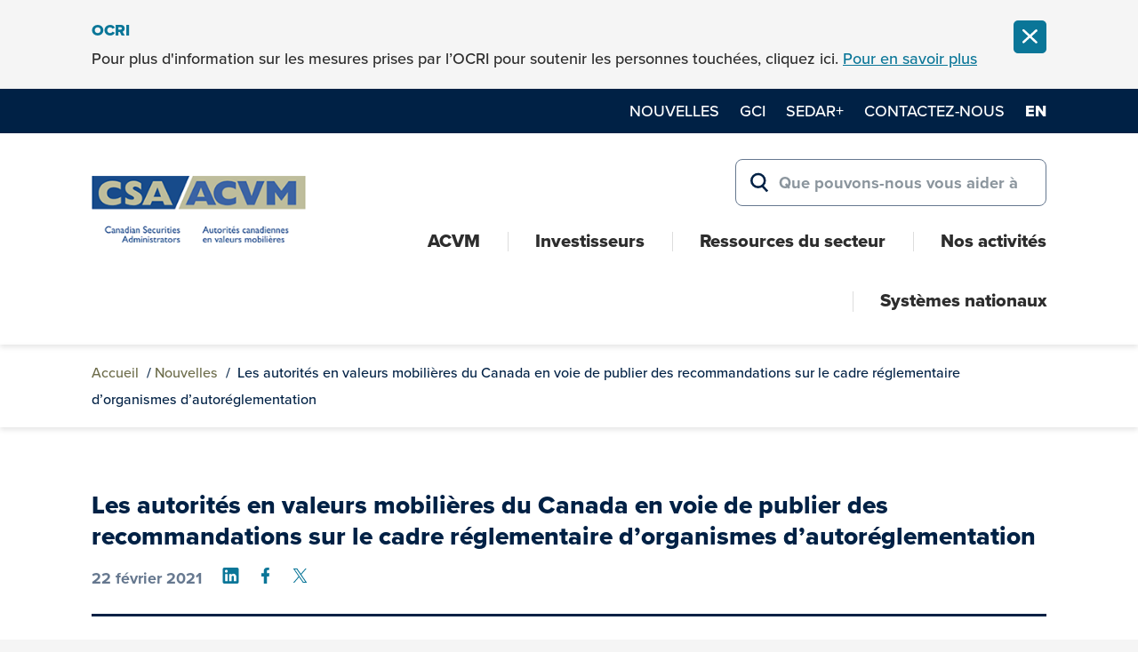

--- FILE ---
content_type: text/html; charset=UTF-8
request_url: https://www.autorites-valeurs-mobilieres.ca/nouvelles/les-autorites-en-valeurs-mobilieres-du-canada-en-voie-de-publier-des-recommandations-sur-le-cadre-reglementaire-dorganismes-dautoreglementation/
body_size: 84932
content:
<!DOCTYPE html>
<html lang="fr-FR">
<head>
<meta charset="UTF-8">
<script type="text/javascript">
/* <![CDATA[ */
var gform;gform||(document.addEventListener("gform_main_scripts_loaded",function(){gform.scriptsLoaded=!0}),document.addEventListener("gform/theme/scripts_loaded",function(){gform.themeScriptsLoaded=!0}),window.addEventListener("DOMContentLoaded",function(){gform.domLoaded=!0}),gform={domLoaded:!1,scriptsLoaded:!1,themeScriptsLoaded:!1,isFormEditor:()=>"function"==typeof InitializeEditor,callIfLoaded:function(o){return!(!gform.domLoaded||!gform.scriptsLoaded||!gform.themeScriptsLoaded&&!gform.isFormEditor()||(gform.isFormEditor()&&console.warn("The use of gform.initializeOnLoaded() is deprecated in the form editor context and will be removed in Gravity Forms 3.1."),o(),0))},initializeOnLoaded:function(o){gform.callIfLoaded(o)||(document.addEventListener("gform_main_scripts_loaded",()=>{gform.scriptsLoaded=!0,gform.callIfLoaded(o)}),document.addEventListener("gform/theme/scripts_loaded",()=>{gform.themeScriptsLoaded=!0,gform.callIfLoaded(o)}),window.addEventListener("DOMContentLoaded",()=>{gform.domLoaded=!0,gform.callIfLoaded(o)}))},hooks:{action:{},filter:{}},addAction:function(o,r,e,t){gform.addHook("action",o,r,e,t)},addFilter:function(o,r,e,t){gform.addHook("filter",o,r,e,t)},doAction:function(o){gform.doHook("action",o,arguments)},applyFilters:function(o){return gform.doHook("filter",o,arguments)},removeAction:function(o,r){gform.removeHook("action",o,r)},removeFilter:function(o,r,e){gform.removeHook("filter",o,r,e)},addHook:function(o,r,e,t,n){null==gform.hooks[o][r]&&(gform.hooks[o][r]=[]);var d=gform.hooks[o][r];null==n&&(n=r+"_"+d.length),gform.hooks[o][r].push({tag:n,callable:e,priority:t=null==t?10:t})},doHook:function(r,o,e){var t;if(e=Array.prototype.slice.call(e,1),null!=gform.hooks[r][o]&&((o=gform.hooks[r][o]).sort(function(o,r){return o.priority-r.priority}),o.forEach(function(o){"function"!=typeof(t=o.callable)&&(t=window[t]),"action"==r?t.apply(null,e):e[0]=t.apply(null,e)})),"filter"==r)return e[0]},removeHook:function(o,r,t,n){var e;null!=gform.hooks[o][r]&&(e=(e=gform.hooks[o][r]).filter(function(o,r,e){return!!(null!=n&&n!=o.tag||null!=t&&t!=o.priority)}),gform.hooks[o][r]=e)}});
/* ]]> */
</script>

<meta name="viewport" content="width=device-width, initial-scale=1">
<link rel="profile" href="http://gmpg.org/xfn/11">
<link rel="pingback" href="https://www.autorites-valeurs-mobilieres.ca/xmlrpc.php">

<!-- GTM data layer -->
 <script>
window.dataLayer = window.dataLayer || [];
</script>
 <!-- end GTM data layer -->

<!-- Google Tag Manager -->
<script>(function(w,d,s,l,i){w[l]=w[l]||[];w[l].push({'gtm.start':
new Date().getTime(),event:'gtm.js'});var f=d.getElementsByTagName(s)[0],
j=d.createElement(s),dl=l!='dataLayer'?'&l='+l:'';j.async=true;j.src='https://www.googletagmanager.com/gtm.js?id='+i+dl;f.parentNode.insertBefore(j,f);
})(window,document,'script','dataLayer','GTM-NL5VV3N');</script>
<!-- End Google Tag Manager -->

<meta name='robots' content='index, follow, max-image-preview:large, max-snippet:-1, max-video-preview:-1' />

			<script>
			// Picture element HTML5 shiv
			document.createElement( "picture" );
			</script>
		
	<!-- This site is optimized with the Yoast SEO plugin v26.5 - https://yoast.com/wordpress/plugins/seo/ -->
	<title>Les autorités en valeurs mobilières du Canada en voie de publier des recommandations sur le cadre réglementaire d’organismes d’autoréglementation - Canadian Securities Administrators</title>
	<link rel="canonical" href="https://www.autorites-valeurs-mobilieres.ca/nouvelles/les-autorites-en-valeurs-mobilieres-du-canada-en-voie-de-publier-des-recommandations-sur-le-cadre-reglementaire-dorganismes-dautoreglementation/" />
	<meta property="og:locale" content="fr_FR" />
	<meta property="og:type" content="article" />
	<meta property="og:title" content="Les autorités en valeurs mobilières du Canada en voie de publier des recommandations sur le cadre réglementaire d’organismes d’autoréglementation - Canadian Securities Administrators" />
	<meta property="og:description" content="Toronto&#160;– Les Autorités canadiennes en valeurs mobilières (ACVM) comptent publier cet été des recommandations concernant le cadre réglementaire s’appliquant actuellement à deux OAR, soit l’Organisme canadien de réglementation du commerce des valeurs mobilières (OCRCVM) et l’Association canadienne des courtiers de fonds mutuels (ACFM). «&#160;Les ACVM sont bien conscientes que l’aboutissement de leurs travaux sur le..." />
	<meta property="og:url" content="https://www.autorites-valeurs-mobilieres.ca/nouvelles/les-autorites-en-valeurs-mobilieres-du-canada-en-voie-de-publier-des-recommandations-sur-le-cadre-reglementaire-dorganismes-dautoreglementation/" />
	<meta property="og:site_name" content="Canadian Securities Administrators" />
	<meta name="twitter:card" content="summary_large_image" />
	<meta name="twitter:label1" content="Durée de lecture estimée" />
	<meta name="twitter:data1" content="2 minutes" />
	<script type="application/ld+json" class="yoast-schema-graph">{"@context":"https://schema.org","@graph":[{"@type":"WebPage","@id":"https://www.autorites-valeurs-mobilieres.ca/nouvelles/les-autorites-en-valeurs-mobilieres-du-canada-en-voie-de-publier-des-recommandations-sur-le-cadre-reglementaire-dorganismes-dautoreglementation/","url":"https://www.autorites-valeurs-mobilieres.ca/nouvelles/les-autorites-en-valeurs-mobilieres-du-canada-en-voie-de-publier-des-recommandations-sur-le-cadre-reglementaire-dorganismes-dautoreglementation/","name":"Les autorités en valeurs mobilières du Canada en voie de publier des recommandations sur le cadre réglementaire d’organismes d’autoréglementation - Canadian Securities Administrators","isPartOf":{"@id":"https://www.autorites-valeurs-mobilieres.ca/#website"},"datePublished":"2021-02-22T21:00:00+00:00","breadcrumb":{"@id":"https://www.autorites-valeurs-mobilieres.ca/nouvelles/les-autorites-en-valeurs-mobilieres-du-canada-en-voie-de-publier-des-recommandations-sur-le-cadre-reglementaire-dorganismes-dautoreglementation/#breadcrumb"},"inLanguage":"fr-FR","potentialAction":[{"@type":"ReadAction","target":["https://www.autorites-valeurs-mobilieres.ca/nouvelles/les-autorites-en-valeurs-mobilieres-du-canada-en-voie-de-publier-des-recommandations-sur-le-cadre-reglementaire-dorganismes-dautoreglementation/"]}]},{"@type":"BreadcrumbList","@id":"https://www.autorites-valeurs-mobilieres.ca/nouvelles/les-autorites-en-valeurs-mobilieres-du-canada-en-voie-de-publier-des-recommandations-sur-le-cadre-reglementaire-dorganismes-dautoreglementation/#breadcrumb","itemListElement":[{"@type":"ListItem","position":1,"name":"Accueil","item":"https://www.autorites-valeurs-mobilieres.ca/"},{"@type":"ListItem","position":2,"name":"Nouvelles","item":"https://www.autorites-valeurs-mobilieres.ca/nouvelles/"},{"@type":"ListItem","position":3,"name":"Les autorités en valeurs mobilières du Canada en voie de publier des recommandations sur le cadre réglementaire d’organismes d’autoréglementation"}]},{"@type":"WebSite","@id":"https://www.autorites-valeurs-mobilieres.ca/#website","url":"https://www.autorites-valeurs-mobilieres.ca/","name":"Canadian Securities Administrators","description":"We maintain confidence in Canada&#039;s markets.","potentialAction":[{"@type":"SearchAction","target":{"@type":"EntryPoint","urlTemplate":"https://www.autorites-valeurs-mobilieres.ca/?s={search_term_string}"},"query-input":{"@type":"PropertyValueSpecification","valueRequired":true,"valueName":"search_term_string"}}],"inLanguage":"fr-FR"}]}</script>
	<!-- / Yoast SEO plugin. -->


<link rel="alternate" type="application/rss+xml" title="Canadian Securities Administrators &raquo; Flux" href="https://www.autorites-valeurs-mobilieres.ca/feed/" />
<link rel="alternate" title="oEmbed (JSON)" type="application/json+oembed" href="https://www.autorites-valeurs-mobilieres.ca/wp-json/oembed/1.0/embed?url=https%3A%2F%2Fwww.autorites-valeurs-mobilieres.ca%2Fnouvelles%2Fles-autorites-en-valeurs-mobilieres-du-canada-en-voie-de-publier-des-recommandations-sur-le-cadre-reglementaire-dorganismes-dautoreglementation%2F" />
<link rel="alternate" title="oEmbed (XML)" type="text/xml+oembed" href="https://www.autorites-valeurs-mobilieres.ca/wp-json/oembed/1.0/embed?url=https%3A%2F%2Fwww.autorites-valeurs-mobilieres.ca%2Fnouvelles%2Fles-autorites-en-valeurs-mobilieres-du-canada-en-voie-de-publier-des-recommandations-sur-le-cadre-reglementaire-dorganismes-dautoreglementation%2F&#038;format=xml" />
<style id='wp-img-auto-sizes-contain-inline-css' type='text/css'>
img:is([sizes=auto i],[sizes^="auto," i]){contain-intrinsic-size:3000px 1500px}
/*# sourceURL=wp-img-auto-sizes-contain-inline-css */
</style>
<link rel='stylesheet' id='wp-block-library-css' href='https://www.autorites-valeurs-mobilieres.ca/wp-includes/css/dist/block-library/style.min.css?ver=6.9' type='text/css' media='all' />
<style id='global-styles-inline-css' type='text/css'>
:root{--wp--preset--aspect-ratio--square: 1;--wp--preset--aspect-ratio--4-3: 4/3;--wp--preset--aspect-ratio--3-4: 3/4;--wp--preset--aspect-ratio--3-2: 3/2;--wp--preset--aspect-ratio--2-3: 2/3;--wp--preset--aspect-ratio--16-9: 16/9;--wp--preset--aspect-ratio--9-16: 9/16;--wp--preset--color--black: #2D2D2D;--wp--preset--color--cyan-bluish-gray: #abb8c3;--wp--preset--color--white: #ffffff;--wp--preset--color--pale-pink: #f78da7;--wp--preset--color--vivid-red: #cf2e2e;--wp--preset--color--luminous-vivid-orange: #ff6900;--wp--preset--color--luminous-vivid-amber: #fcb900;--wp--preset--color--light-green-cyan: #7bdcb5;--wp--preset--color--vivid-green-cyan: #00d084;--wp--preset--color--pale-cyan-blue: #8ed1fc;--wp--preset--color--vivid-cyan-blue: #0693e3;--wp--preset--color--vivid-purple: #9b51e0;--wp--preset--color--blue: #0A7698;--wp--preset--color--navy: #002145;--wp--preset--color--grey: #66788F;--wp--preset--color--green: #6D6C4A;--wp--preset--gradient--vivid-cyan-blue-to-vivid-purple: linear-gradient(135deg,rgb(6,147,227) 0%,rgb(155,81,224) 100%);--wp--preset--gradient--light-green-cyan-to-vivid-green-cyan: linear-gradient(135deg,rgb(122,220,180) 0%,rgb(0,208,130) 100%);--wp--preset--gradient--luminous-vivid-amber-to-luminous-vivid-orange: linear-gradient(135deg,rgb(252,185,0) 0%,rgb(255,105,0) 100%);--wp--preset--gradient--luminous-vivid-orange-to-vivid-red: linear-gradient(135deg,rgb(255,105,0) 0%,rgb(207,46,46) 100%);--wp--preset--gradient--very-light-gray-to-cyan-bluish-gray: linear-gradient(135deg,rgb(238,238,238) 0%,rgb(169,184,195) 100%);--wp--preset--gradient--cool-to-warm-spectrum: linear-gradient(135deg,rgb(74,234,220) 0%,rgb(151,120,209) 20%,rgb(207,42,186) 40%,rgb(238,44,130) 60%,rgb(251,105,98) 80%,rgb(254,248,76) 100%);--wp--preset--gradient--blush-light-purple: linear-gradient(135deg,rgb(255,206,236) 0%,rgb(152,150,240) 100%);--wp--preset--gradient--blush-bordeaux: linear-gradient(135deg,rgb(254,205,165) 0%,rgb(254,45,45) 50%,rgb(107,0,62) 100%);--wp--preset--gradient--luminous-dusk: linear-gradient(135deg,rgb(255,203,112) 0%,rgb(199,81,192) 50%,rgb(65,88,208) 100%);--wp--preset--gradient--pale-ocean: linear-gradient(135deg,rgb(255,245,203) 0%,rgb(182,227,212) 50%,rgb(51,167,181) 100%);--wp--preset--gradient--electric-grass: linear-gradient(135deg,rgb(202,248,128) 0%,rgb(113,206,126) 100%);--wp--preset--gradient--midnight: linear-gradient(135deg,rgb(2,3,129) 0%,rgb(40,116,252) 100%);--wp--preset--font-size--small: 13px;--wp--preset--font-size--medium: 20px;--wp--preset--font-size--large: 36px;--wp--preset--font-size--x-large: 42px;--wp--preset--spacing--20: 0.44rem;--wp--preset--spacing--30: 0.67rem;--wp--preset--spacing--40: 1rem;--wp--preset--spacing--50: 1.5rem;--wp--preset--spacing--60: 2.25rem;--wp--preset--spacing--70: 3.38rem;--wp--preset--spacing--80: 5.06rem;--wp--preset--shadow--natural: 6px 6px 9px rgba(0, 0, 0, 0.2);--wp--preset--shadow--deep: 12px 12px 50px rgba(0, 0, 0, 0.4);--wp--preset--shadow--sharp: 6px 6px 0px rgba(0, 0, 0, 0.2);--wp--preset--shadow--outlined: 6px 6px 0px -3px rgb(255, 255, 255), 6px 6px rgb(0, 0, 0);--wp--preset--shadow--crisp: 6px 6px 0px rgb(0, 0, 0);}:where(.is-layout-flex){gap: 0.5em;}:where(.is-layout-grid){gap: 0.5em;}body .is-layout-flex{display: flex;}.is-layout-flex{flex-wrap: wrap;align-items: center;}.is-layout-flex > :is(*, div){margin: 0;}body .is-layout-grid{display: grid;}.is-layout-grid > :is(*, div){margin: 0;}:where(.wp-block-columns.is-layout-flex){gap: 2em;}:where(.wp-block-columns.is-layout-grid){gap: 2em;}:where(.wp-block-post-template.is-layout-flex){gap: 1.25em;}:where(.wp-block-post-template.is-layout-grid){gap: 1.25em;}.has-black-color{color: var(--wp--preset--color--black) !important;}.has-cyan-bluish-gray-color{color: var(--wp--preset--color--cyan-bluish-gray) !important;}.has-white-color{color: var(--wp--preset--color--white) !important;}.has-pale-pink-color{color: var(--wp--preset--color--pale-pink) !important;}.has-vivid-red-color{color: var(--wp--preset--color--vivid-red) !important;}.has-luminous-vivid-orange-color{color: var(--wp--preset--color--luminous-vivid-orange) !important;}.has-luminous-vivid-amber-color{color: var(--wp--preset--color--luminous-vivid-amber) !important;}.has-light-green-cyan-color{color: var(--wp--preset--color--light-green-cyan) !important;}.has-vivid-green-cyan-color{color: var(--wp--preset--color--vivid-green-cyan) !important;}.has-pale-cyan-blue-color{color: var(--wp--preset--color--pale-cyan-blue) !important;}.has-vivid-cyan-blue-color{color: var(--wp--preset--color--vivid-cyan-blue) !important;}.has-vivid-purple-color{color: var(--wp--preset--color--vivid-purple) !important;}.has-black-background-color{background-color: var(--wp--preset--color--black) !important;}.has-cyan-bluish-gray-background-color{background-color: var(--wp--preset--color--cyan-bluish-gray) !important;}.has-white-background-color{background-color: var(--wp--preset--color--white) !important;}.has-pale-pink-background-color{background-color: var(--wp--preset--color--pale-pink) !important;}.has-vivid-red-background-color{background-color: var(--wp--preset--color--vivid-red) !important;}.has-luminous-vivid-orange-background-color{background-color: var(--wp--preset--color--luminous-vivid-orange) !important;}.has-luminous-vivid-amber-background-color{background-color: var(--wp--preset--color--luminous-vivid-amber) !important;}.has-light-green-cyan-background-color{background-color: var(--wp--preset--color--light-green-cyan) !important;}.has-vivid-green-cyan-background-color{background-color: var(--wp--preset--color--vivid-green-cyan) !important;}.has-pale-cyan-blue-background-color{background-color: var(--wp--preset--color--pale-cyan-blue) !important;}.has-vivid-cyan-blue-background-color{background-color: var(--wp--preset--color--vivid-cyan-blue) !important;}.has-vivid-purple-background-color{background-color: var(--wp--preset--color--vivid-purple) !important;}.has-black-border-color{border-color: var(--wp--preset--color--black) !important;}.has-cyan-bluish-gray-border-color{border-color: var(--wp--preset--color--cyan-bluish-gray) !important;}.has-white-border-color{border-color: var(--wp--preset--color--white) !important;}.has-pale-pink-border-color{border-color: var(--wp--preset--color--pale-pink) !important;}.has-vivid-red-border-color{border-color: var(--wp--preset--color--vivid-red) !important;}.has-luminous-vivid-orange-border-color{border-color: var(--wp--preset--color--luminous-vivid-orange) !important;}.has-luminous-vivid-amber-border-color{border-color: var(--wp--preset--color--luminous-vivid-amber) !important;}.has-light-green-cyan-border-color{border-color: var(--wp--preset--color--light-green-cyan) !important;}.has-vivid-green-cyan-border-color{border-color: var(--wp--preset--color--vivid-green-cyan) !important;}.has-pale-cyan-blue-border-color{border-color: var(--wp--preset--color--pale-cyan-blue) !important;}.has-vivid-cyan-blue-border-color{border-color: var(--wp--preset--color--vivid-cyan-blue) !important;}.has-vivid-purple-border-color{border-color: var(--wp--preset--color--vivid-purple) !important;}.has-vivid-cyan-blue-to-vivid-purple-gradient-background{background: var(--wp--preset--gradient--vivid-cyan-blue-to-vivid-purple) !important;}.has-light-green-cyan-to-vivid-green-cyan-gradient-background{background: var(--wp--preset--gradient--light-green-cyan-to-vivid-green-cyan) !important;}.has-luminous-vivid-amber-to-luminous-vivid-orange-gradient-background{background: var(--wp--preset--gradient--luminous-vivid-amber-to-luminous-vivid-orange) !important;}.has-luminous-vivid-orange-to-vivid-red-gradient-background{background: var(--wp--preset--gradient--luminous-vivid-orange-to-vivid-red) !important;}.has-very-light-gray-to-cyan-bluish-gray-gradient-background{background: var(--wp--preset--gradient--very-light-gray-to-cyan-bluish-gray) !important;}.has-cool-to-warm-spectrum-gradient-background{background: var(--wp--preset--gradient--cool-to-warm-spectrum) !important;}.has-blush-light-purple-gradient-background{background: var(--wp--preset--gradient--blush-light-purple) !important;}.has-blush-bordeaux-gradient-background{background: var(--wp--preset--gradient--blush-bordeaux) !important;}.has-luminous-dusk-gradient-background{background: var(--wp--preset--gradient--luminous-dusk) !important;}.has-pale-ocean-gradient-background{background: var(--wp--preset--gradient--pale-ocean) !important;}.has-electric-grass-gradient-background{background: var(--wp--preset--gradient--electric-grass) !important;}.has-midnight-gradient-background{background: var(--wp--preset--gradient--midnight) !important;}.has-small-font-size{font-size: var(--wp--preset--font-size--small) !important;}.has-medium-font-size{font-size: var(--wp--preset--font-size--medium) !important;}.has-large-font-size{font-size: var(--wp--preset--font-size--large) !important;}.has-x-large-font-size{font-size: var(--wp--preset--font-size--x-large) !important;}
/*# sourceURL=global-styles-inline-css */
</style>

<style id='classic-theme-styles-inline-css' type='text/css'>
/*! This file is auto-generated */
.wp-block-button__link{color:#fff;background-color:#32373c;border-radius:9999px;box-shadow:none;text-decoration:none;padding:calc(.667em + 2px) calc(1.333em + 2px);font-size:1.125em}.wp-block-file__button{background:#32373c;color:#fff;text-decoration:none}
/*# sourceURL=/wp-includes/css/classic-themes.min.css */
</style>
<link rel='stylesheet' id='dashicons-css' href='https://www.autorites-valeurs-mobilieres.ca/wp-includes/css/dashicons.min.css?ver=6.9' type='text/css' media='all' />
<link rel='stylesheet' id='wp-components-css' href='https://www.autorites-valeurs-mobilieres.ca/wp-includes/css/dist/components/style.min.css?ver=6.9' type='text/css' media='all' />
<link rel='stylesheet' id='wp-preferences-css' href='https://www.autorites-valeurs-mobilieres.ca/wp-includes/css/dist/preferences/style.min.css?ver=6.9' type='text/css' media='all' />
<link rel='stylesheet' id='wp-block-editor-css' href='https://www.autorites-valeurs-mobilieres.ca/wp-includes/css/dist/block-editor/style.min.css?ver=6.9' type='text/css' media='all' />
<link rel='stylesheet' id='my-custom-block-style-css' href='https://www.autorites-valeurs-mobilieres.ca/wp-content/plugins/simalam/gutenberg/src/blocks/jurisdiction-link-box/../../../build/style-index.css?ver=91c85f3ca2ca5a8262b200c1e644b7cb' type='text/css' media='all' />
<link rel='stylesheet' id='csa-style-css' href='https://www.autorites-valeurs-mobilieres.ca/wp-content/themes/csa/css/comp/style-prod.css?ver=1764194047' type='text/css' media='all' />
<link rel='stylesheet' id='validation_css-css' href='https://www.autorites-valeurs-mobilieres.ca/wp-content/plugins/simalam/modules/gallery/css/jquery.lightbox-0.5.css?ver=6.9' type='text/css' media='all' />
<script type="text/javascript" id="wpml-cookie-js-extra">
/* <![CDATA[ */
var wpml_cookies = {"wp-wpml_current_language":{"value":"fr","expires":1,"path":"/"}};
var wpml_cookies = {"wp-wpml_current_language":{"value":"fr","expires":1,"path":"/"}};
//# sourceURL=wpml-cookie-js-extra
/* ]]> */
</script>
<script type="text/javascript" src="https://www.autorites-valeurs-mobilieres.ca/wp-content/plugins/sitepress-multilingual-cms/res/js/cookies/language-cookie.js?ver=486900" id="wpml-cookie-js" defer="defer" data-wp-strategy="defer"></script>
<script type="text/javascript" src="https://www.autorites-valeurs-mobilieres.ca/wp-includes/js/jquery/jquery.min.js?ver=3.7.1" id="jquery-core-js"></script>
<script type="text/javascript" src="https://www.autorites-valeurs-mobilieres.ca/wp-includes/js/jquery/jquery-migrate.min.js?ver=3.4.1" id="jquery-migrate-js"></script>
<script type="text/javascript" id="wpml-xdomain-data-js-extra">
/* <![CDATA[ */
var wpml_xdomain_data = {"css_selector":"wpml-ls-item","ajax_url":"https://www.autorites-valeurs-mobilieres.ca/wp-admin/admin-ajax.php","current_lang":"fr","_nonce":"7f2db11257"};
//# sourceURL=wpml-xdomain-data-js-extra
/* ]]> */
</script>
<script type="text/javascript" src="https://www.autorites-valeurs-mobilieres.ca/wp-content/plugins/sitepress-multilingual-cms/res/js/xdomain-data.js?ver=486900" id="wpml-xdomain-data-js" defer="defer" data-wp-strategy="defer"></script>
<link rel="https://api.w.org/" href="https://www.autorites-valeurs-mobilieres.ca/wp-json/" /><link rel="alternate" title="JSON" type="application/json" href="https://www.autorites-valeurs-mobilieres.ca/wp-json/wp/v2/csa_news/1322" /><link rel="EditURI" type="application/rsd+xml" title="RSD" href="https://www.autorites-valeurs-mobilieres.ca/xmlrpc.php?rsd" />
<link rel='shortlink' href='https://www.autorites-valeurs-mobilieres.ca/?p=1322' />
<meta name="generator" content="WPML ver:4.8.6 stt:1,4;" />
	 <script>
    // Test from Modernizr
    var supportsSvg = function() {
      var div = document.createElement('div');
      div.innerHTML = '<svg/>';
      return (div.firstChild && div.firstChild.namespaceURI) == 'http://www.w3.org/2000/svg';
    };
    if (!supportsSvg()) {
      // Could do this and use the class name, but not needed here.
      // document.documentElement.className += " no-svg";
      // This is the Grunticon test and CSS loader.
      // It duplicates the SVG test, but that's probably OK because it also tests for Data URI support and loads that stylesheet too.
      (function(e){function t(t,n,r,o){"use strict";function a(){for(var e,n=0;u.length>n;n++)u[n].href&&u[n].href.indexOf(t)>-1&&(e=!0);e?i.media=r||"all":setTimeout(a)}var i=e.document.createElement("link"),l=n||e.document.getElementsByTagName("script")[0],u=e.document.styleSheets;return i.rel="stylesheet",i.href=t,i.media="only x",i.onload=o||null,l.parentNode.insertBefore(i,l),a(),i}var n=function(r,o){"use strict";if(r&&3===r.length){var a=e.navigator,i=e.Image,l=!(!document.createElementNS||!document.createElementNS("http://www.w3.org/2000/svg","svg").createSVGRect||!document.implementation.hasFeature("http://www.w3.org/TR/SVG11/feature#Image","1.1")||e.opera&&-1===a.userAgent.indexOf("Chrome")||-1!==a.userAgent.indexOf("Series40")),u=new i;u.onerror=function(){n.method="png",n.href=r[2],t(r[2])},u.onload=function(){var e=1===u.width&&1===u.height,a=r[e&&l?0:e?1:2];n.method=e&&l?"svg":e?"datapng":"png",n.href=a,t(a,null,null,o)},u.src="[data-uri]",document.documentElement.className+=" grunticon"}};n.loadCSS=t,e.grunticon=n})(this);(function(e,t){"use strict";var n=t.document,r="grunticon:",o=function(e){if(n.attachEvent?"complete"===n.readyState:"loading"!==n.readyState)e();else{var t=!1;n.addEventListener("readystatechange",function(){t||(t=!0,e())},!1)}},a=function(e){return t.document.querySelector('link[href$="'+e+'"]')},c=function(e){var t,n,o,a,c,i,u={};if(t=e.sheet,!t)return u;n=t.cssRules?t.cssRules:t.rules;for(var l=0;n.length>l;l++)o=n[l].cssText,a=r+n[l].selectorText,c=o.split(");")[0].match(/US\-ASCII\,([^"']+)/),c&&c[1]&&(i=decodeURIComponent(c[1]),u[a]=i);return u},i=function(e){var t,o,a;o="data-grunticon-embed";for(var c in e)if(a=c.slice(r.length),t=n.querySelectorAll(a+"["+o+"]"),t.length)for(var i=0;t.length>i;i++)t[i].innerHTML=e[c],t[i].style.backgroundImage="none",t[i].removeAttribute(o);return t},u=function(t){"svg"===e.method&&o(function(){i(c(a(e.href))),"function"==typeof t&&t()})};e.embedIcons=i,e.getCSS=a,e.getIcons=c,e.ready=o,e.svgLoadedCallback=u,e.embedSVG=u})(grunticon,this);
      // Note the empty first item in the array. Don't do anything if supported.
      grunticon(["", "https://www.autorites-valeurs-mobilieres.ca/wp-content/themes/csa/images/fallbacks/icons.data.png.css", "https://www.autorites-valeurs-mobilieres.ca/wp-content/themes/csa/images/fallbacks/icons.fallback.css"]);
    } else {
      // Inline SVG is supported so Ajax for the sprite.
      var ajax = new XMLHttpRequest();
      ajax.open("GET", "https://www.autorites-valeurs-mobilieres.ca/wp-content/themes/csa/images/svgdefs.svg", true);
      ajax.send();
      ajax.onload = function(e) {
        var div = document.createElement("div");
        div.innerHTML = ajax.responseText;
        div.className = 'svg-icons-sheet';
        div.style.display = 'none';
        if(document.body){
        	document.body.insertBefore(div, document.body.childNodes[0]);
        }else{
        	setTimeout(function(){document.body.insertBefore(div, document.body.childNodes[0]);},10000)
        }
      }
    }
  </script>

	<link rel="icon" href="https://www.autorites-valeurs-mobilieres.ca/wp-content/uploads/2021/09/cropped-csa_favicon-32x32.jpg" sizes="32x32" />
<link rel="icon" href="https://www.autorites-valeurs-mobilieres.ca/wp-content/uploads/2021/09/cropped-csa_favicon-192x192.jpg" sizes="192x192" />
<link rel="apple-touch-icon" href="https://www.autorites-valeurs-mobilieres.ca/wp-content/uploads/2021/09/cropped-csa_favicon-180x180.jpg" />
<meta name="msapplication-TileImage" content="https://www.autorites-valeurs-mobilieres.ca/wp-content/uploads/2021/09/cropped-csa_favicon-270x270.jpg" />
		<style type="text/css" id="wp-custom-css">
			/* Standardize File Block to format the same as small paragraphs */

.wp-block-file:not(.wp-element-button) {
    font-size: .9em;
}

.wp-block-file {
	margin-bottom: 1.4em;
}		</style>
		<!-- <link rel="preconnect" href="https://p.typekit.net"> -->
<link rel="preconnect" href="https://use.typekit.net" crossorigin>
<link rel="preload" href="https://use.typekit.net/lqq5xaf.css" as="style" onload="this.onload=null;this.rel='stylesheet'">
<link rel='stylesheet' id='gform_basic-css' href='https://www.autorites-valeurs-mobilieres.ca/wp-content/plugins/gravityforms/assets/css/dist/basic.min.css?ver=2.9.25' type='text/css' media='all' />
<link rel='stylesheet' id='gform_theme_components-css' href='https://www.autorites-valeurs-mobilieres.ca/wp-content/plugins/gravityforms/assets/css/dist/theme-components.min.css?ver=2.9.25' type='text/css' media='all' />
<link rel='stylesheet' id='gform_theme-css' href='https://www.autorites-valeurs-mobilieres.ca/wp-content/plugins/gravityforms/assets/css/dist/theme.min.css?ver=2.9.25' type='text/css' media='all' />
</head>
<body class="wp-singular csa_news-template-default single single-csa_news postid-1322 wp-theme-csa">

<!-- Google Tag Manager (noscript) -->
<noscript><iframe src="https://www.googletagmanager.com/ns.html?id=GTM-NL5VV3N"
height="0" width="0" style="display:none;visibility:hidden"></iframe></noscript>
<!-- End Google Tag Manager (noscript) -->

<!-- GTM data layer -->

<script>
	document.addEventListener('DOMContentLoaded', function() {
		const languageButton = document.querySelector('.lang-switcher a');
		if(languageButton) {
			languageButton.addEventListener("click", function(link){
					window.dataLayer = window.dataLayer || [];
					window.dataLayer.push({
					event: 'language_switch',
					previous_language: 'fr',
					new_language: 'en'
				});
			})
		}

		const newsletterForm = document.querySelector('.newsletter-signup form');
		if (newsletterForm) {
			newsletterForm.addEventListener('submit', function(event) {
				window.dataLayer = window.dataLayer || [];
				window.dataLayer.push({
					'event' : 'sign_up',
					'method' :'newsletter',
					'form_name' : 'newsletter',
					'form_status' : 'success'
				});
			});
		}
	});

	const pagePath = window.location.pathname;
	window.dataLayer = window.dataLayer || [];
	window.dataLayer.push({
		event: 'page_context',
		page_title: 'Les autorités en valeurs mobilières du Canada en voie de publier des recommandations sur le cadre réglementaire d’organismes d’autoréglementation',
		page_path: pagePath,
		page_category: 'Les autorités en valeurs mobilières du Canada en voie de publier des recommandations sur le cadre réglementaire d’organismes d’autoréglementation',
		page_subcategory: '',
		page_language: 'fr',
		content_type: 'csa_news'
	});
</script>
 <!-- end GTM data layer -->

<div id="page" class="hfeed site">
	<header id="masthead" role="banner">
		<a class="skip-link screen-reader-text" href="#content">Skip to content</a>

		<div class="notification">        
        <div class="notification-wrapper clear " data-id="31430">
            <div class="container-fluid">
                <div class="notification-wrap">
                    <span class="notice-name">OCRI </span>Pour plus d'information sur les mesures prises par l’OCRI pour soutenir les personnes touchées, cliquez ici. <a href="https://www.autorites-valeurs-mobilieres.ca/nouvel-oar/incident-de-cybersecurite-a-locri/" class="" >Pour en savoir plus</a>                                            <button class="btn-close" data-ids="31430"><span class="screen-reader-text">Fermer la notification</span><svg aria-hidden="true" xmlns="http://www.w3.org/2000/svg" class="icon icon-icon_close "><use xlink:href="#icon-icon_close"></use></svg></button>
                                    </div>
            </div>
        </div> <!-- end of notification -->
            </div>
		<div class="header">

			<div class="header-top-inner">

				<div class="container-fluid">

					
						<nav class="secondary-menu" role="navigation" aria-label="Secondary Menu">
							<ul id="menu-secondary-menu-french" class="secondary-menu"><li class="menu-item menu-item-type-post_type_archive menu-item-object-csa_news menu-item-4462"><a href="https://www.autorites-valeurs-mobilieres.ca/nouvelles/">Nouvelles</a></li>
<li class="menu-item menu-item-type-post_type menu-item-object-page menu-item-8847"><a href="https://www.autorites-valeurs-mobilieres.ca/activites-des-acvm/groupe-consultatif-des-investisseurs-des-acvm/">GCI</a></li>
<li class="menu-item menu-item-type-post_type menu-item-object-page menu-item-5866"><a href="https://www.autorites-valeurs-mobilieres.ca/systemes-nationaux/au-sujet-de-sedar/">SEDAR+</a></li>
<li class="menu-item menu-item-type-post_type menu-item-object-page menu-item-4463"><a href="https://www.autorites-valeurs-mobilieres.ca/survol/pour-nous-joindre/">Contactez-nous</a></li>
<li class="lang-switcher"><a class="lang" href="https://www.securities-administrators.ca/news/canadian-securities-regulators-on-track-to-publish-recommendations-on-self-regulatory-organization-framework/" lang="en" hreflang="en">en</a></li></ul>						</nav>
						
					
				</div>

			</div>

			<div class="container-fluid">
				<div class="header-inner">

					<div class="logo">
						<a href="https://www.autorites-valeurs-mobilieres.ca/" rel="home">
							<img class="logo-image" 
							  srcset="
							  https://www.autorites-valeurs-mobilieres.ca/wp-content/themes/csa/images/CSA-ACVM_logo-133.png 133w, 
							  https://www.autorites-valeurs-mobilieres.ca/wp-content/themes/csa/images/CSA-ACVM_logo-167.png 167w, 
							  https://www.autorites-valeurs-mobilieres.ca/wp-content/themes/csa/images/CSA-ACVM_logo.png 281w"
  							sizes="
							(width <= 767px) 133px, 
							(width <= 1279px) 167px, 
							281px"
							src="https://www.autorites-valeurs-mobilieres.ca/wp-content/themes/csa/images/CSA-ACVM_logo.png" 
							alt="Canadian Securities Administrators" 
							width="281" 
							height="88" />
						</a>
					</div>

					<div class="search-mobile" data-expanded="false">
						<button id="search-toggle" class="search-toggle" aria-controls="search-mobile-expand" aria-expanded="false">
							<svg aria-hidden="true" xmlns="http://www.w3.org/2000/svg" class="icon icon-icon_search "><use xlink:href="#icon-icon_search"></use></svg>							<span class="screen-reader-text expand-text">Show Search</span>
							<span class="screen-reader-text collapse-text" style="display:none;">Hide Search</span>
						</button>
						<div class="search-mobile-expand" id="search-mobile-expand" style="display:none;">
							<form role="search" method="get" class="search-form" action="https://www.autorites-valeurs-mobilieres.ca/">
    <label for="mobile-search-field">
        <span class="screen-reader-text">Search for:</span>
        <input type="search" id="mobile-search-field" class="search-field" placeholder="Que pouvons-nous vous aider à trouver?" value="" name="s" aria-label="Search for:" />
    </label>
    <button type="submit" class="search-submit btn-link"><span class="screen-reader-text">Rechercher</span><svg aria-hidden="true" xmlns="http://www.w3.org/2000/svg" class="icon icon-icon_search search-icon"><use xlink:href="#icon-icon_search"></use></svg></button>
</form>						</div>
					</div>

					<div class="search-desktop">
						<form role="search" method="get" class="search-form" action="https://www.autorites-valeurs-mobilieres.ca/">
    <label for="desktop-search-field">
        <span class="screen-reader-text">Search for:</span>
        <input type="search" id="desktop-search-field" class="search-field" placeholder="Que pouvons-nous vous aider à trouver?" value="" name="s" aria-label="Search for:" />
    </label>
    <button type="submit" class="search-submit btn-link"><span class="screen-reader-text">Rechercher</span><svg aria-hidden="true" xmlns="http://www.w3.org/2000/svg" class="icon icon-icon_search search-icon"><use xlink:href="#icon-icon_search"></use></svg></button>
</form>					</div>


											<div class="primary-menu-container">

							<button id="menu-toggle" class="menu-toggle main-navigation-toggle" aria-expanded="false" aria-pressed="false">
								<svg aria-hidden="true" xmlns="http://www.w3.org/2000/svg" class="icon icon-icon_menu icon-menu open-icon"><use xlink:href="#icon-icon_menu"></use></svg>								<svg aria-hidden="true" xmlns="http://www.w3.org/2000/svg" class="icon icon-icon_close icon-menu close-icon"><use xlink:href="#icon-icon_close"></use></svg>								<span class="menu-text">Menu</span>
							</button>

							<nav class="main-navigation menu" role="navigation" aria-label="Primary Menu">
								<ul id="menu-main-menu-french" class="primary-menu"><li class="menu-item menu-item-type-post_type menu-item-object-page menu-item-has-children menu-item-3816"><a href="https://www.autorites-valeurs-mobilieres.ca/survol/">ACVM</a>
<ul class="sub-menu">
	<li class="menu-item menu-item-type-post_type menu-item-object-page menu-item-3822"><a href="https://www.autorites-valeurs-mobilieres.ca/survol/qui-nous-sommes/">Qui nous sommes</a></li>
	<li class="menu-item menu-item-type-post_type menu-item-object-page menu-item-16871"><a href="https://www.autorites-valeurs-mobilieres.ca/survol/revue-de-lannee/">Revue de l’année</a></li>
	<li class="menu-item menu-item-type-post_type menu-item-object-page menu-item-3819"><a href="https://www.autorites-valeurs-mobilieres.ca/survol/plans-daffaires-des-acvm/">Plans d’affaires des ACVM</a></li>
	<li class="menu-item menu-item-type-post_type menu-item-object-page menu-item-3821"><a href="https://www.autorites-valeurs-mobilieres.ca/survol/collaboration-entre-organismes-de-reglementation/">Collaboration entre organismes de réglementation</a></li>
	<li class="menu-item menu-item-type-post_type menu-item-object-page menu-item-6349"><a href="https://www.autorites-valeurs-mobilieres.ca/survol/lettres-declarations-et-autres-rapports-2/">Lettres, déclarations et autres rapports</a></li>
	<li class="menu-item menu-item-type-post_type menu-item-object-page menu-item-24867"><a href="https://www.autorites-valeurs-mobilieres.ca/survol/foire-aux-questions/">Foire aux questions</a></li>
	<li class="menu-item menu-item-type-post_type menu-item-object-page menu-item-24863"><a href="https://www.autorites-valeurs-mobilieres.ca/survol/liens-connexes/">Liens connexes</a></li>
</ul>
</li>
<li class="menu-item menu-item-type-post_type menu-item-object-page menu-item-has-children menu-item-3771"><a href="https://www.autorites-valeurs-mobilieres.ca/investisseur/">Investisseurs</a>
<ul class="sub-menu">
	<li class="menu-item menu-item-type-post_type menu-item-object-page menu-item-31217"><a href="https://www.autorites-valeurs-mobilieres.ca/investisseur/finfluenceurs/">Finfluenceurs</a></li>
	<li class="menu-item menu-item-type-post_type menu-item-object-page menu-item-3776"><a href="https://www.autorites-valeurs-mobilieres.ca/investisseur/prevenir-la-fraude/">Prévenir la fraude</a></li>
	<li class="menu-item menu-item-type-post_type menu-item-object-page menu-item-3807"><a href="https://www.autorites-valeurs-mobilieres.ca/investisseur/sont-ils-inscrits/">Sont-ils inscrits?</a></li>
	<li class="menu-item menu-item-type-post_type menu-item-object-page menu-item-4486"><a href="https://www.autorites-valeurs-mobilieres.ca/investisseur/labc-du-placement/">L’ABC du placement</a></li>
	<li class="menu-item menu-item-type-post_type menu-item-object-page menu-item-7015"><a href="https://www.autorites-valeurs-mobilieres.ca/investisseur/les-cryptoactifs/">Les cryptoactifs</a></li>
	<li class="menu-item menu-item-type-post_type_archive menu-item-object-csa_investor_alerts menu-item-4259"><a href="https://www.autorites-valeurs-mobilieres.ca/investor-alerts/">Mises en garde</a></li>
	<li class="menu-item menu-item-type-post_type menu-item-object-page menu-item-4488"><a href="https://www.autorites-valeurs-mobilieres.ca/investisseur/soyez-un-investisseur-avise/">Soyez un investisseur avisé</a></li>
	<li class="menu-item menu-item-type-post_type menu-item-object-page menu-item-4489"><a href="https://www.autorites-valeurs-mobilieres.ca/investisseur/travailler-avec-un-conseiller-financier/">Travailler avec un conseiller financier</a></li>
	<li class="menu-item menu-item-type-post_type menu-item-object-page menu-item-24827"><a href="https://www.autorites-valeurs-mobilieres.ca/investisseur/comment-etablir-la-valeur-dun-vieux-certificat-dactions/">Comment établir la valeur d’un vieux certificat d’actions</a></li>
</ul>
</li>
<li class="menu-item menu-item-type-post_type menu-item-object-page menu-item-has-children menu-item-24856"><a href="https://www.autorites-valeurs-mobilieres.ca/ressources-pour-le-secteur/">Ressources du secteur</a>
<ul class="sub-menu">
	<li class="menu-item menu-item-type-post_type menu-item-object-page menu-item-4431"><a href="https://www.autorites-valeurs-mobilieres.ca/ressources-pour-le-secteur/renseignements-concernant-linscription/">Renseignements concernant l’inscription</a></li>
	<li class="menu-item menu-item-type-post_type menu-item-object-page menu-item-4493"><a href="https://www.autorites-valeurs-mobilieres.ca/ressources-pour-le-secteur/reglements-dapplication-pancanadienne-ou-multilaterale-des-acvm/">Règlements d’application pancanadienne ou multilatérale des ACVM</a></li>
	<li class="menu-item menu-item-type-post_type menu-item-object-page menu-item-24860"><a href="https://www.autorites-valeurs-mobilieres.ca/nouvel-oar/">OCRI et FCPI</a></li>
	<li class="menu-item menu-item-type-post_type menu-item-object-page menu-item-24871"><a href="https://www.autorites-valeurs-mobilieres.ca/ressources-pour-le-secteur/declarations-de-placement-avec-dispense/">Déclarations de placement avec dispense</a></li>
	<li class="menu-item menu-item-type-post_type menu-item-object-page menu-item-3815"><a href="https://www.autorites-valeurs-mobilieres.ca/ressources-pour-le-secteur/depot-des-documents-en-xbrl/">Dépôt des documents en XBRL</a></li>
</ul>
</li>
<li class="menu-item menu-item-type-post_type menu-item-object-page menu-item-has-children menu-item-24862"><a href="https://www.autorites-valeurs-mobilieres.ca/activites-des-acvm/">Nos activités</a>
<ul class="sub-menu">
	<li class="menu-item menu-item-type-post_type menu-item-object-page menu-item-3797"><a href="https://www.autorites-valeurs-mobilieres.ca/activites-des-acvm/application-de-la-loi/">Application de la loi</a></li>
	<li class="menu-item menu-item-type-post_type menu-item-object-page menu-item-3813"><a href="https://www.autorites-valeurs-mobilieres.ca/activites-des-acvm/pole-finov/">Pôle ACVM d’innovation financière</a></li>
	<li class="menu-item menu-item-type-post_type menu-item-object-page menu-item-19244"><a href="https://www.autorites-valeurs-mobilieres.ca/activites-des-acvm/comite-sur-les-risques-systemiques-des-acvm/">Comité sur les risques systémiques des ACVM</a></li>
	<li class="menu-item menu-item-type-post_type menu-item-object-page menu-item-24883"><a href="https://www.autorites-valeurs-mobilieres.ca/activites-des-acvm/groupe-consultatif-des-investisseurs-des-acvm/">Groupe consultatif des investisseurs des ACVM</a></li>
	<li class="menu-item menu-item-type-post_type menu-item-object-page menu-item-3811"><a href="https://www.autorites-valeurs-mobilieres.ca/activites-des-acvm/mise-en-oeuvre-des-reforme-axees-sur-le-client/">Réformes axées sur le client</a></li>
	<li class="menu-item menu-item-type-post_type menu-item-object-page menu-item-24861"><a href="https://www.autorites-valeurs-mobilieres.ca/activites-des-acvm/etudes/">Études</a></li>
</ul>
</li>
<li class="menu-item menu-item-type-post_type menu-item-object-page menu-item-has-children menu-item-24857"><a href="https://www.autorites-valeurs-mobilieres.ca/systemes-nationaux/">Systèmes nationaux</a>
<ul class="sub-menu">
	<li class="menu-item menu-item-type-post_type menu-item-object-page menu-item-22736"><a href="https://www.autorites-valeurs-mobilieres.ca/systemes-nationaux/letat-des-systemes-nationaux-des-acvm/">L’état des systèmes nationaux des ACVM</a></li>
	<li class="menu-item menu-item-type-post_type menu-item-object-page menu-item-24858"><a href="https://www.autorites-valeurs-mobilieres.ca/systemes-nationaux/au-sujet-de-sedar/">SEDAR+</a></li>
	<li class="menu-item menu-item-type-post_type menu-item-object-page menu-item-24859"><a href="https://www.autorites-valeurs-mobilieres.ca/systemes-nationaux/guidedesdroits/">Guide des droits de dépôt réglementaires SEDAR+</a></li>
	<li class="menu-item menu-item-type-post_type menu-item-object-page menu-item-19922"><a href="https://www.autorites-valeurs-mobilieres.ca/systemes-nationaux/bdni/">Base de données nationale d’inscription (BDNI)</a></li>
	<li class="menu-item menu-item-type-post_type menu-item-object-page menu-item-3814"><a href="https://www.autorites-valeurs-mobilieres.ca/systemes-nationaux/declarations-dinities-sedi/">Déclarations d’initiés (SEDI)</a></li>
</ul>
</li>
</ul><ul id="menu-secondary-menu-french-1" class="secondary-menu-mobile"><li class="menu-item menu-item-type-post_type_archive menu-item-object-csa_news menu-item-4462"><a href="https://www.autorites-valeurs-mobilieres.ca/nouvelles/">Nouvelles</a></li>
<li class="menu-item menu-item-type-post_type menu-item-object-page menu-item-8847"><a href="https://www.autorites-valeurs-mobilieres.ca/activites-des-acvm/groupe-consultatif-des-investisseurs-des-acvm/">GCI</a></li>
<li class="menu-item menu-item-type-post_type menu-item-object-page menu-item-5866"><a href="https://www.autorites-valeurs-mobilieres.ca/systemes-nationaux/au-sujet-de-sedar/">SEDAR+</a></li>
<li class="menu-item menu-item-type-post_type menu-item-object-page menu-item-4463"><a href="https://www.autorites-valeurs-mobilieres.ca/survol/pour-nous-joindre/">Contactez-nous</a></li>
</ul>							</nav>
						</div>

					
				</div>
			</div>
		</div>
		
	</header><!-- #masthead -->

	<div id="content" class="site-content">


	
	<div class="breadcrumbs-wrap"><p id="breadcrumbs" class="container-fluid"><span><span><a href="https://www.autorites-valeurs-mobilieres.ca/">Accueil</a></span> / <span><a href="https://www.autorites-valeurs-mobilieres.ca/nouvelles/">Nouvelles</a></span> / <span class="breadcrumb_last" aria-current="page">Les autorités en valeurs mobilières du Canada en voie de publier des recommandations sur le cadre réglementaire d’organismes d’autoréglementation</span></span></p></div>	<div id="primary" class="content-area main-content-wrap">
		<main id="main" class="site-main" role="main">

			
<article class="post-1322 csa_news type-csa_news status-publish hentry"  id="content">
		
	<div class="container-fluid content-wrap">
		<header class="entry-header">

			
			<h1 class="entry-title">Les autorités en valeurs mobilières du Canada en voie de publier des recommandations sur le cadre réglementaire d’organismes d’autoréglementation</h1>


			
							<div class="entry-meta">

					
					
											<span class="posted-on"><time class="entry-date published updated" datetime="2021-02-22T16:00:00-05:00">22 février 2021</time></span>					
					
    <div class="social-sharing">
        <a href="https://www.linkedin.com/shareArticle?mini=true&url=https://www.autorites-valeurs-mobilieres.ca/nouvelles/les-autorites-en-valeurs-mobilieres-du-canada-en-voie-de-publier-des-recommandations-sur-le-cadre-reglementaire-dorganismes-dautoreglementation/&title=Les%20autorit%C3%A9s%20en%20valeurs%20mobili%C3%A8res%20du%20Canada%20en%20voie%20de%20publier%20des%20recommandations%20sur%20le%20cadre%20r%C3%A9glementaire%20d%E2%80%99organismes%20d%E2%80%99autor%C3%A9glementation"><svg aria-hidden="true" xmlns="http://www.w3.org/2000/svg" class="icon icon-icon_linkedin "><use xlink:href="#icon-icon_linkedin"></use></svg><span class="screen-reader-text">Share on LinkedIn</span></a>
        <a href="https://www.facebook.com/sharer.php?caption=Les%20autorit%C3%A9s%20en%20valeurs%20mobili%C3%A8res%20du%20Canada%20en%20voie%20de%20publier%20des%20recommandations%20sur%20le%20cadre%20r%C3%A9glementaire%20d%E2%80%99organismes%20d%E2%80%99autor%C3%A9glementation&description=Les%20autorit%C3%A9s%20en%20valeurs%20mobili%C3%A8res%20du%20Canada%20en%20voie%20de%20publier%20des%20recommandations%20sur%20le%20cadre%20r%C3%A9glementaire%20d%E2%80%99organismes%20d%E2%80%99autor%C3%A9glementation&u=https://www.autorites-valeurs-mobilieres.ca/nouvelles/les-autorites-en-valeurs-mobilieres-du-canada-en-voie-de-publier-des-recommandations-sur-le-cadre-reglementaire-dorganismes-dautoreglementation/"><svg aria-hidden="true" xmlns="http://www.w3.org/2000/svg" class="icon icon-icon_facebook "><use xlink:href="#icon-icon_facebook"></use></svg><span class="screen-reader-text">Share on Facebook</span></a>
        <a href="https://twitter.com/intent/tweet?text=Les%20autorit%C3%A9s%20en%20valeurs%20mobili%C3%A8res%20du%20Canada%20en%20voie%20de%20publier%20des%20recommandations%20sur%20le%20cadre%20r%C3%A9glementaire%20d%E2%80%99organismes%20d%E2%80%99autor%C3%A9glementation - https://www.autorites-valeurs-mobilieres.ca/nouvelles/les-autorites-en-valeurs-mobilieres-du-canada-en-voie-de-publier-des-recommandations-sur-le-cadre-reglementaire-dorganismes-dautoreglementation/"><svg aria-hidden="true" xmlns="http://www.w3.org/2000/svg" class="icon icon-icon_x "><use xlink:href="#icon-icon_x"></use></svg><span class="screen-reader-text">Share on Twitter</span></a>
    </div>
				</div><!-- .entry-meta -->
			
										
			
		</header><!-- .entry-header -->

		<div class="entry-content">
			<p><b>Toronto&#160;</b>– Les Autorités canadiennes en valeurs mobilières (ACVM) comptent publier cet été des recommandations concernant le cadre réglementaire s’appliquant actuellement à deux OAR, soit l’Organisme canadien de réglementation du commerce des valeurs mobilières (OCRCVM) et l’Association canadienne des courtiers de fonds mutuels (ACFM).</p>
<p>«&#160;Les ACVM sont bien conscientes que l’aboutissement de leurs travaux sur le cadre réglementaire aura des répercussions importantes et à long terme sur les investisseurs, les participants au marché et les marchés des capitaux du Canada&#160;», a déclaré Louis&#160;Morisset, président des ACVM et président‑directeur général de l’Autorité des marchés financiers. «&#160;Elles soupèsent et valident les enjeux, et étudient différentes options de rehaussement du cadre de façon à protéger l’intérêt du public tout en favorisant l’équité et l’efficience des marchés des capitaux.&#160;»</p>
<p>L’énoncé de position des ACVM à venir, qui sera publié pour consultation cet été, jettera les bases du prochain cadre réglementaire.</p>
<p>Les ACVM ont reçu <a href="https://lautorite.qc.ca/professionnels/reglementation-et-obligations/consultations-publiques/sujet/bourses-oar-et-chambres-de-compensation/terminees#consultation_1492" title="67&amp;nbsp;mémoires" target="_blank" rel="noopener">67&#160;mémoires</a> en réponse à leur <a href="https://lautorite.qc.ca/fileadmin/lautorite/consultations/valeurs-mobilieres/2020-10/2020juin25-25-402-doc-consultation-oar-fr.pdf" title="document de consultation" target="_blank" rel="noopener">document de consultation</a>&#160;du&#160;25&#160;juin&#160;2020, qui sollicitait des commentaires sur le cadre réglementaire actuel de deux organismes d’autoréglementation supervisés par les autorités provinciales et territoriales en valeurs mobilières, soit l’OCRCVM et l’ACFM.</p>
<p>Depuis la clôture de la période de consultation le&#160;23&#160;octobre&#160;2020, les ACVM ont examiné l’information et les points de vue présentés par les intervenants et en ont tenu compte dans leur évaluation globale. Elles ont rencontré certains intervenants pour obtenir des précisions sur des enjeux soulevés et des éléments d’information fournis, et ont également obtenu, à leur demande, des données supplémentaires de l’OCRCVM, de l’ACFM et du Fonds canadien de protection des épargnants. Elles continuent d’étudier d’autres données et analyses, dont une multitude de publications spécialisées portant sur la structure, les activités et les pratiques exemplaires des OAR, ainsi que leur applicabilité aux marchés canadiens des capitaux. </p>
<p>Les ACVM sont le conseil composé des autorités provinciales et territoriales en valeurs mobilières du Canada. Elles coordonnent et harmonisent la réglementation des marchés des capitaux du Canada.</p>
<p><b>Médias&#160;: communiquez avec les personnes suivantes&#160;:</b></p>
<table border="0" cellspacing="0" cellpadding="0">
<tbody>
<tr>
<td width="317" valign="top">
<p>Kristen Rose<br />   Commission des valeurs mobilières<br />   de l’Ontario<br />   <a href="mailto:media_inquiries@osc.gov.on.ca">media_inquiries@osc.gov.on.ca</a></p>
</td>
<td width="317" valign="top">
<p>Brian Kladko<br />   British Columbia Securities Commission<br />   <a href="mailto:bkladko@bcsc.bc.ca">bkladko@bcsc.bc.ca</a></p>
</td>
</tr>
<tr>
<td width="317" valign="top">
<p>Ilana Kelemen<br />   Autorités canadiennes en valeurs mobilières<br />   <a href="mailto:media@acvm-csa.ca">media@acvm-csa.ca</a></p>
</td>
<td width="317" valign="top">
<p>&#160;</p>
</td>
</tr>
</tbody>
</table>
<p><b>Investisseurs&#160;: adressez-vous à votre autorité en valeurs mobilières, dont les coordonnées se trouvent </b><a href="https://www.autorites-valeurs-mobilieres.ca/presentation_des_ACVM.aspx?ID=99&amp;LangType=1036"><b>ici</b></a><b>.</b><b>&#160;</b></p>

										
					</div><!-- .entry-content -->

		<footer class="entry-footer">
					</footer><!-- .entry-footer -->
		
	</div>

</article><!-- #post-## -->

			
			    <section class="feedback-form container-fluid content-wrap">
        <h2>Commentaires</h2>
        
                <div class='gf_browser_chrome gform_wrapper gravity-theme gform-theme--no-framework' data-form-theme='gravity-theme' data-form-index='0' id='gform_wrapper_3' ><form method='post' enctype='multipart/form-data'  id='gform_3'  action='/nouvelles/les-autorites-en-valeurs-mobilieres-du-canada-en-voie-de-publier-des-recommandations-sur-le-cadre-reglementaire-dorganismes-dautoreglementation/' data-formid='3' novalidate>
                        <div class='gform-body gform_body'><div id='gform_fields_3' class='gform_fields top_label form_sublabel_below description_below validation_below'><fieldset id="field_3_1" class="gfield gfield--type-radio gfield--type-choice gfield--input-type-radio gfield_contains_required field_sublabel_below gfield--no-description field_description_below field_validation_below gfield_visibility_visible"  ><legend class='gfield_label gform-field-label' >Avez-vous trouvé ce que vous cherchiez? <span class="gfield_required"><span class="gfield_required gfield_required_text">(Obligatoire)</span></span></legend><div class='ginput_container ginput_container_radio'><div class='gfield_radio' id='input_3_1'>
			<div class='gchoice gchoice_3_1_0'>
					<input class='gfield-choice-input' name='input_1' type='radio' value='Oui'  id='choice_3_1_0' onchange='gformToggleRadioOther( this )'    />
					<label for='choice_3_1_0' id='label_3_1_0' class='gform-field-label gform-field-label--type-inline'>Oui</label>
			</div>
			<div class='gchoice gchoice_3_1_1'>
					<input class='gfield-choice-input' name='input_1' type='radio' value='Non'  id='choice_3_1_1' onchange='gformToggleRadioOther( this )'    />
					<label for='choice_3_1_1' id='label_3_1_1' class='gform-field-label gform-field-label--type-inline'>Non</label>
			</div></div></div></fieldset><div id="field_3_2" class="gfield gfield--type-textarea gfield--input-type-textarea field_sublabel_below gfield--no-description field_description_below field_validation_below gfield_visibility_visible"  ><label class='gfield_label gform-field-label' for='input_3_2'>Dites-nous comment le site Web pourrait être amélioré.</label><div class='ginput_container ginput_container_textarea'><textarea name='input_2' id='input_3_2' class='textarea large'      aria-invalid="false"   rows='10' cols='50'></textarea></div></div><div id="field_3_3" class="gfield gfield--type-email gfield--input-type-email gfield--width-full field_sublabel_below gfield--has-description field_description_below field_validation_below gfield_visibility_visible"  ><label class='gfield_label gform-field-label' for='input_3_3'>Courriel</label><div class='ginput_container ginput_container_email'>
                            <input name='input_3' id='input_3_3' type='email' value='' class='large'     aria-invalid="false" aria-describedby="gfield_description_3_3" />
                        </div><div class='gfield_description' id='gfield_description_3_3'>Si vous souhaitez être contacté(e), indiquez votre adresse courriel.</div></div><div id="field_3_4" class="gfield gfield--type-hidden gfield--input-type-hidden gfield--width-full gform_hidden field_sublabel_below gfield--no-description field_description_below field_validation_below gfield_visibility_visible"  ><div class='ginput_container ginput_container_text'><input name='input_4' id='input_3_4' type='hidden' class='gform_hidden'  aria-invalid="false" value='1322' /></div></div><div id="field_3_5" class="gfield gfield--type-hidden gfield--input-type-hidden gfield--width-full gform_hidden field_sublabel_below gfield--no-description field_description_below field_validation_below gfield_visibility_visible"  ><div class='ginput_container ginput_container_text'><input name='input_5' id='input_3_5' type='hidden' class='gform_hidden'  aria-invalid="false" value='Les autorités en valeurs mobilières du Canada en voie de publier des recommandations sur le cadre réglementaire d’organismes d’autoréglementation' /></div></div><div id="field_3_6" class="gfield gfield--type-hidden gfield--input-type-hidden gfield--width-full gform_hidden field_sublabel_below gfield--no-description field_description_below field_validation_below gfield_visibility_visible"  ><div class='ginput_container ginput_container_text'><input name='input_6' id='input_3_6' type='hidden' class='gform_hidden'  aria-invalid="false" value='https://www.autorites-valeurs-mobilieres.ca/nouvelles/les-autorites-en-valeurs-mobilieres-du-canada-en-voie-de-publier-des-recommandations-sur-le-cadre-reglementaire-dorganismes-dautoreglementation/' /></div></div><div id="field_3_8" class="gfield gfield--type-turnstile gfield--input-type-turnstile gfield--width-full field_sublabel_below gfield--no-description field_description_below field_validation_below gfield_visibility_visible"  ><div class='ginput_container ginput_container_turnstile'><div class="cf-turnstile" id="cf-turnstile_3" data-js-turnstile data-response-field-name="cf-turnstile-response_3" data-theme="auto" data-sitekey="0x4AAAAAABkgNsHtNClgX6Tv"></div></div></div></div></div>
        <div class='gform-footer gform_footer top_label'> <input type='submit' id='gform_submit_button_3' class='gform_button button' onclick='gform.submission.handleButtonClick(this);' data-submission-type='submit' value='Soumettre'  /> 
            <input type='hidden' class='gform_hidden' name='gform_submission_method' data-js='gform_submission_method_3' value='postback' />
            <input type='hidden' class='gform_hidden' name='gform_theme' data-js='gform_theme_3' id='gform_theme_3' value='gravity-theme' />
            <input type='hidden' class='gform_hidden' name='gform_style_settings' data-js='gform_style_settings_3' id='gform_style_settings_3' value='[]' />
            <input type='hidden' class='gform_hidden' name='is_submit_3' value='1' />
            <input type='hidden' class='gform_hidden' name='gform_submit' value='3' />
            
            <input type='hidden' class='gform_hidden' name='gform_unique_id' value='' />
            <input type='hidden' class='gform_hidden' name='state_3' value='WyJbXSIsIjU3YjVlMTUzZjA0NDE3Mzc5OGE2ZDhjNWM1N2Y3M2E1Il0=' />
            <input type='hidden' autocomplete='off' class='gform_hidden' name='gform_target_page_number_3' id='gform_target_page_number_3' value='0' />
            <input type='hidden' autocomplete='off' class='gform_hidden' name='gform_source_page_number_3' id='gform_source_page_number_3' value='1' />
            <input type='hidden' name='gform_field_values' value='' />
            
        </div>
                        </form>
                        </div><script type="text/javascript">
/* <![CDATA[ */
 gform.initializeOnLoaded( function() {gformInitSpinner( 3, 'https://www.autorites-valeurs-mobilieres.ca/wp-content/plugins/gravityforms/images/spinner.svg', true );jQuery('#gform_ajax_frame_3').on('load',function(){var contents = jQuery(this).contents().find('*').html();var is_postback = contents.indexOf('GF_AJAX_POSTBACK') >= 0;if(!is_postback){return;}var form_content = jQuery(this).contents().find('#gform_wrapper_3');var is_confirmation = jQuery(this).contents().find('#gform_confirmation_wrapper_3').length > 0;var is_redirect = contents.indexOf('gformRedirect(){') >= 0;var is_form = form_content.length > 0 && ! is_redirect && ! is_confirmation;var mt = parseInt(jQuery('html').css('margin-top'), 10) + parseInt(jQuery('body').css('margin-top'), 10) + 100;if(is_form){jQuery('#gform_wrapper_3').html(form_content.html());if(form_content.hasClass('gform_validation_error')){jQuery('#gform_wrapper_3').addClass('gform_validation_error');} else {jQuery('#gform_wrapper_3').removeClass('gform_validation_error');}setTimeout( function() { /* delay the scroll by 50 milliseconds to fix a bug in chrome */  }, 50 );if(window['gformInitDatepicker']) {gformInitDatepicker();}if(window['gformInitPriceFields']) {gformInitPriceFields();}var current_page = jQuery('#gform_source_page_number_3').val();gformInitSpinner( 3, 'https://www.autorites-valeurs-mobilieres.ca/wp-content/plugins/gravityforms/images/spinner.svg', true );jQuery(document).trigger('gform_page_loaded', [3, current_page]);window['gf_submitting_3'] = false;}else if(!is_redirect){var confirmation_content = jQuery(this).contents().find('.GF_AJAX_POSTBACK').html();if(!confirmation_content){confirmation_content = contents;}jQuery('#gform_wrapper_3').replaceWith(confirmation_content);jQuery(document).trigger('gform_confirmation_loaded', [3]);window['gf_submitting_3'] = false;wp.a11y.speak(jQuery('#gform_confirmation_message_3').text());}else{jQuery('#gform_3').append(contents);if(window['gformRedirect']) {gformRedirect();}}jQuery(document).trigger("gform_pre_post_render", [{ formId: "3", currentPage: "current_page", abort: function() { this.preventDefault(); } }]);        if (event && event.defaultPrevented) {                return;        }        const gformWrapperDiv = document.getElementById( "gform_wrapper_3" );        if ( gformWrapperDiv ) {            const visibilitySpan = document.createElement( "span" );            visibilitySpan.id = "gform_visibility_test_3";            gformWrapperDiv.insertAdjacentElement( "afterend", visibilitySpan );        }        const visibilityTestDiv = document.getElementById( "gform_visibility_test_3" );        let postRenderFired = false;        function triggerPostRender() {            if ( postRenderFired ) {                return;            }            postRenderFired = true;            gform.core.triggerPostRenderEvents( 3, current_page );            if ( visibilityTestDiv ) {                visibilityTestDiv.parentNode.removeChild( visibilityTestDiv );            }        }        function debounce( func, wait, immediate ) {            var timeout;            return function() {                var context = this, args = arguments;                var later = function() {                    timeout = null;                    if ( !immediate ) func.apply( context, args );                };                var callNow = immediate && !timeout;                clearTimeout( timeout );                timeout = setTimeout( later, wait );                if ( callNow ) func.apply( context, args );            };        }        const debouncedTriggerPostRender = debounce( function() {            triggerPostRender();        }, 200 );        if ( visibilityTestDiv && visibilityTestDiv.offsetParent === null ) {            const observer = new MutationObserver( ( mutations ) => {                mutations.forEach( ( mutation ) => {                    if ( mutation.type === 'attributes' && visibilityTestDiv.offsetParent !== null ) {                        debouncedTriggerPostRender();                        observer.disconnect();                    }                });            });            observer.observe( document.body, {                attributes: true,                childList: false,                subtree: true,                attributeFilter: [ 'style', 'class' ],            });        } else {            triggerPostRender();        }    } );} ); 
/* ]]> */
</script>
    </section>
    
		</main><!-- #main -->
	</div><!-- #primary -->


    <section class="newsletter-signup">
        <div class="newsletter-signup-text-wrap container-fluid">

        	<h2 class="newsletter-signup-heading h2">Suivez l’actualité</h2>
            <p class="newsletter-signup-text">
                Abonnez-vous pour connaître les nouvelles et les événements des Autorités canadiennes en valeurs mobilières.            </p>
        	<form method="POST" data-newsletter-form data-general-error-message="Une erreur s'est produite, veuillez réessayer plus tard.">
        		<div class="error-message validation-message"></div>
        		<div class="success-message validation-message"></div>
        		<input type="hidden" name="nl_nonce" value="5151130a3f" />
        		<input type="hidden" name="nl_lang"	value="fr" />
        		<div class="newsletter-input-wrap">
	        		<div class="newsletter-input">
						<label for="nl_email" class="visuallyhidden">Courriel (obligatoire)</label>
		        		<input id="nl_email" name="nl_email" type="email" placeholder="Adresse courriel" required aria-required="true"/>
		        	</div>
	       			<input type="submit" name="nl_submit" value="S'abonner">
	       		</div>
        	</form>


        </div>
    </section>

    	

	</div>


	<footer id="colophon" class="footer" role="contentinfo">
		
		<div class="container-fluid">

			<div class="footer-left">
				<!-- <div class="logo-address-section"> -->
				<div class="logo-section footer-section">
					<img class="footer-logo" src="https://www.autorites-valeurs-mobilieres.ca/wp-content/themes/csa/images/logo-264.png" width="264" height="41" alt="CSA/ACVM logo" loading="lazy" />
				</div>

				<div class="footer-section address-section">
					<h2 class="footer-heading">SECRETARIAT ACVM</h2>
					
											<div class="address-section-address">Tour de la Bourse <br />
2010-800, Square Victoria<br />
Montréal (Québec) H3C 0B4</div>
					
											<div class="address-section-phone">Tél:  (514) 864-9510</div>
					
											<div class="address-section-fax">Téléc.: (514) 864-9512</div>
					
											<div class="address-section-email"><a href="mailto:csa-acvm-secretariat@acvm-csa.ca">csa-acvm-secretariat@acvm-csa.ca</a></div>
									</div>
				<!-- </div> -->
				<div class="social-privacy-section">
											<div class="footer-section social-section">
							<!-- <h2 class="footer-heading"></h2> -->
							<div class="social-icons">
																	<a class="social-icon" target="_blank" rel="noreferrer noopener" href="https://www.linkedin.com/company/canadian-securities-administrators-csa---autorit-s-canadiennes-en-valeurs-mobili-res-acvm-/">
										<svg aria-hidden="true" xmlns="http://www.w3.org/2000/svg" class="icon icon-icon_linkedin "><use xlink:href="#icon-icon_linkedin"></use></svg>										<span class="screen-reader-text">LinkedIn</span>
									</a>
																									<a class="social-icon" target="_blank" rel="noreferrer noopener" href="https://www.facebook.com/CSA.ACVM/">
										<svg aria-hidden="true" xmlns="http://www.w3.org/2000/svg" class="icon icon-icon_facebook "><use xlink:href="#icon-icon_facebook"></use></svg>										<span class="screen-reader-text">Facebook</span>
									</a>
																									<a class="social-icon" target="_blank" rel="noreferrer noopener" href="https://twitter.com/CSA_News">
										<svg aria-hidden="true" xmlns="http://www.w3.org/2000/svg" class="icon icon-icon_x "><use xlink:href="#icon-icon_x"></use></svg>										<span class="screen-reader-text">Twitter</span>
									</a>	
																									<a class="social-icon" target="_blank" rel="noreferrer noopener" href="https://www.youtube.com/channel/UC-LSQAO5KAqTkH39-2tI9ow">
										<svg aria-hidden="true" xmlns="http://www.w3.org/2000/svg" class="icon icon-icon_youtube "><use xlink:href="#icon-icon_youtube"></use></svg>										<span class="screen-reader-text">YouTube</span>
									</a>	
															</div>
						</div>
					
					<div class="footer-section copy-privacy-links">
						<p class="copy">©2026 Autorités canadiennes en valeurs mobilières </p>
									
							<nav class="footer-navigation footer-section footer-menu" role="navigation" aria-label="Footer Privacy Menu">
								<ul id="menu-footer-privacy-menu-french" class=""><li class="menu-item menu-item-type-post_type menu-item-object-page menu-item-3823"><a href="https://www.autorites-valeurs-mobilieres.ca/politique-sur-les-medias-sociaux/">Politique sur les médias sociaux</a></li>
<li class="menu-item menu-item-type-post_type menu-item-object-page menu-item-3824"><a href="https://www.autorites-valeurs-mobilieres.ca/exoneration/">Conditions d&rsquo;utilisation</a></li>
</ul>							</nav>
				
										</div>
				</div>
				
			</div>

			<div class="footer-right">

						
					<nav class="footer-navigation footer-section footer-menu" role="navigation" aria-label="Footer Menu">
						<ul id="menu-footer-menu-french" class=""><li class="menu-item menu-item-type-post_type menu-item-object-page menu-item-4567"><a href="https://www.autorites-valeurs-mobilieres.ca/investisseur/">Investisseurs</a></li>
</ul>					</nav>
		
							</div>
			
		</div>

		<span class="omni-back-top">
			<svg aria-hidden="true" xmlns="http://www.w3.org/2000/svg" class="icon icon-icon_scroll-to-top "><use xlink:href="#icon-icon_scroll-to-top"></use></svg>			<span class="screen-reader-text">Retour en haut</span>
		</span>

	</footer>

</div>
<script type="speculationrules">
{"prefetch":[{"source":"document","where":{"and":[{"href_matches":"/*"},{"not":{"href_matches":["/wp-*.php","/wp-admin/*","/wp-content/uploads/*","/wp-content/*","/wp-content/plugins/*","/wp-content/themes/csa/*","/*\\?(.+)"]}},{"not":{"selector_matches":"a[rel~=\"nofollow\"]"}},{"not":{"selector_matches":".no-prefetch, .no-prefetch a"}}]},"eagerness":"conservative"}]}
</script>
        <script type="text/javascript">
            !function(e,t){"object"==typeof exports&&"undefined"!=typeof module?module.exports=t():"function"==typeof define&&define.amd?define(t):(e||self).autosize=t()}(this,function(){var e=new Map;function t(t){var o=e.get(t);o&&o.destroy()}function o(t){var o=e.get(t);o&&o.update()}var r=null;return"undefined"==typeof window?((r=function(e){return e}).destroy=function(e){return e},r.update=function(e){return e}):((r=function(t,o){return t&&Array.prototype.forEach.call(t.length?t:[t],function(t){return function(t){if(t&&t.nodeName&&"TEXTAREA"===t.nodeName&&!e.has(t)){var o,r=null,n=window.getComputedStyle(t),i=(o=t.value,function(){s({testForHeightReduction:""===o||!t.value.startsWith(o),restoreTextAlign:null}),o=t.value}),l=function(o){t.removeEventListener("autosize:destroy",l),t.removeEventListener("autosize:update",a),t.removeEventListener("input",i),window.removeEventListener("resize",a),Object.keys(o).forEach(function(e){return t.style[e]=o[e]}),e.delete(t)}.bind(t,{height:t.style.height,resize:t.style.resize,textAlign:t.style.textAlign,overflowY:t.style.overflowY,overflowX:t.style.overflowX,wordWrap:t.style.wordWrap});t.addEventListener("autosize:destroy",l),t.addEventListener("autosize:update",a),t.addEventListener("input",i),window.addEventListener("resize",a),t.style.overflowX="hidden",t.style.wordWrap="break-word",e.set(t,{destroy:l,update:a}),a()}function s(e){var o,i,l=e.restoreTextAlign,a=void 0===l?null:l,d=e.testForHeightReduction,u=void 0===d||d,f=n.overflowY;if(0!==t.scrollHeight&&("vertical"===n.resize?t.style.resize="none":"both"===n.resize&&(t.style.resize="horizontal"),u&&(o=function(e){for(var t=[];e&&e.parentNode&&e.parentNode instanceof Element;)e.parentNode.scrollTop&&t.push([e.parentNode,e.parentNode.scrollTop]),e=e.parentNode;return function(){return t.forEach(function(e){var t=e[0],o=e[1];t.style.scrollBehavior="auto",t.scrollTop=o,t.style.scrollBehavior=null})}}(t),t.style.height=""),i="content-box"===n.boxSizing?t.scrollHeight-(parseFloat(n.paddingTop)+parseFloat(n.paddingBottom)):t.scrollHeight+parseFloat(n.borderTopWidth)+parseFloat(n.borderBottomWidth),"none"!==n.maxHeight&&i>parseFloat(n.maxHeight)?("hidden"===n.overflowY&&(t.style.overflow="scroll"),i=parseFloat(n.maxHeight)):"hidden"!==n.overflowY&&(t.style.overflow="hidden"),t.style.height=i+"px",a&&(t.style.textAlign=a),o&&o(),r!==i&&(t.dispatchEvent(new Event("autosize:resized",{bubbles:!0})),r=i),f!==n.overflow&&!a)){var c=n.textAlign;"hidden"===n.overflow&&(t.style.textAlign="start"===c?"end":"start"),s({restoreTextAlign:c,testForHeightReduction:!0})}}function a(){s({testForHeightReduction:!0,restoreTextAlign:null})}}(t)}),t}).destroy=function(e){return e&&Array.prototype.forEach.call(e.length?e:[e],t),e},r.update=function(e){return e&&Array.prototype.forEach.call(e.length?e:[e],o),e}),r});
            
            // On document ready
            document.addEventListener('DOMContentLoaded', function() {

                const textAreas = document.querySelectorAll('.gform_wrapper textarea');
                // Autosize textareas
                autosize(textAreas);

                // Need a timeout on load to set the correct height
                // that already have text in them
                setTimeout(function() {
                    // Loop through textareas
                    textAreas.forEach(function(ta) {
                        autosize.update(ta);
                    });
                }, 200);

            });

        </script>








        		<script type="text/javascript">
			var visualizerUserInteractionEvents = [
				"scroll",
				"mouseover",
				"keydown",
				"touchmove",
				"touchstart"
			];

			visualizerUserInteractionEvents.forEach(function(event) {
				window.addEventListener(event, visualizerTriggerScriptLoader, { passive: true });
			});

			function visualizerTriggerScriptLoader() {
				visualizerLoadScripts();
				visualizerUserInteractionEvents.forEach(function(event) {
					window.removeEventListener(event, visualizerTriggerScriptLoader, { passive: true });
				});
			}

			function visualizerLoadScripts() {
				document.querySelectorAll("script[data-visualizer-script]").forEach(function(elem) {
					jQuery.getScript( elem.getAttribute("data-visualizer-script") )
					.done( function( script, textStatus ) {
						elem.setAttribute("src", elem.getAttribute("data-visualizer-script"));
						elem.removeAttribute("data-visualizer-script");
						setTimeout( function() {
							visualizerRefreshChart();
						} );
					} );
				});
			}

			function visualizerRefreshChart() {
				jQuery( '.visualizer-front:not(.visualizer-chart-loaded)' ).resize();
				if ( jQuery( 'div.viz-facade-loaded:not(.visualizer-lazy):empty' ).length > 0 ) {
					visualizerUserInteractionEvents.forEach( function( event ) {
						window.addEventListener( event, function() {
							jQuery( '.visualizer-front:not(.visualizer-chart-loaded)' ).resize();
						}, { passive: true } );
					} );
				}
			}
		</script>
			<script type="text/javascript" src="https://www.autorites-valeurs-mobilieres.ca/wp-content/plugins/sim-accordion/assets/js/accordion.js?ver=0.0.1" id="sim-accordion-js-js"></script>
<script type="text/javascript" id="csa-js-js-extra">
/* <![CDATA[ */
var screenReaderText = {"expand":"expand child menu","collapse":"collapse child menu"};
var csaAjax = {"ajax_url":"https://www.autorites-valeurs-mobilieres.ca/wp-admin/admin-ajax.php"};
//# sourceURL=csa-js-js-extra
/* ]]> */
</script>
<script type="text/javascript" src="https://www.autorites-valeurs-mobilieres.ca/wp-content/themes/csa/js/build/production.min.js?ver=1764194047" id="csa-js-js" defer="defer" data-wp-strategy="defer"></script>
<script type="text/javascript" src="https://www.autorites-valeurs-mobilieres.ca/wp-content/plugins/simalam/modules/gallery/js/jquery.lightbox-0.5.min.js?ver=20120206" id="lightbox-js"></script>
<script type="text/javascript" src="https://www.autorites-valeurs-mobilieres.ca/wp-includes/js/dist/dom-ready.min.js?ver=f77871ff7694fffea381" id="wp-dom-ready-js"></script>
<script type="text/javascript" src="https://www.autorites-valeurs-mobilieres.ca/wp-includes/js/dist/hooks.min.js?ver=dd5603f07f9220ed27f1" id="wp-hooks-js"></script>
<script type="text/javascript" src="https://www.autorites-valeurs-mobilieres.ca/wp-includes/js/dist/i18n.min.js?ver=c26c3dc7bed366793375" id="wp-i18n-js"></script>
<script type="text/javascript" id="wp-i18n-js-after">
/* <![CDATA[ */
wp.i18n.setLocaleData( { 'text direction\u0004ltr': [ 'ltr' ] } );
//# sourceURL=wp-i18n-js-after
/* ]]> */
</script>
<script type="text/javascript" id="wp-a11y-js-translations">
/* <![CDATA[ */
( function( domain, translations ) {
	var localeData = translations.locale_data[ domain ] || translations.locale_data.messages;
	localeData[""].domain = domain;
	wp.i18n.setLocaleData( localeData, domain );
} )( "default", {"translation-revision-date":"2025-12-10 11:15:06+0000","generator":"GlotPress\/4.0.3","domain":"messages","locale_data":{"messages":{"":{"domain":"messages","plural-forms":"nplurals=2; plural=n > 1;","lang":"fr"},"Notifications":["Notifications"]}},"comment":{"reference":"wp-includes\/js\/dist\/a11y.js"}} );
//# sourceURL=wp-a11y-js-translations
/* ]]> */
</script>
<script type="text/javascript" src="https://www.autorites-valeurs-mobilieres.ca/wp-includes/js/dist/a11y.min.js?ver=cb460b4676c94bd228ed" id="wp-a11y-js"></script>
<script type="text/javascript" defer='defer' src="https://www.autorites-valeurs-mobilieres.ca/wp-content/plugins/gravityforms/js/jquery.json.min.js?ver=2.9.25" id="gform_json-js"></script>
<script type="text/javascript" id="gform_gravityforms-js-extra">
/* <![CDATA[ */
var gform_i18n = {"datepicker":{"days":{"monday":"Lun","tuesday":"Mar","wednesday":"Mer","thursday":"Jeu","friday":"Ven","saturday":"Sam","sunday":"Dim"},"months":{"january":"Janvier","february":"F\u00e9vrier","march":"Mars","april":"Avril","may":"Mai","june":"Juin","july":"Juillet","august":"Ao\u00fbt","september":"Septembre","october":"Octobre","november":"Novembre","december":"D\u00e9cembre"},"firstDay":0,"iconText":"S\u00e9lectionner une date"}};
var gf_legacy_multi = [];
var gform_gravityforms = {"strings":{"invalid_file_extension":"Ce type de fichier n\u2019est pas autoris\u00e9. Seuls les formats suivants sont autoris\u00e9s\u00a0:","delete_file":"Supprimer ce fichier","in_progress":"en cours","file_exceeds_limit":"Le fichier d\u00e9passe la taille autoris\u00e9e.","illegal_extension":"Ce type de fichier n\u2019est pas autoris\u00e9.","max_reached":"Nombre de fichiers maximal atteint","unknown_error":"Une erreur s\u2019est produite lors de la sauvegarde du fichier sur le serveur","currently_uploading":"Veuillez attendre la fin du t\u00e9l\u00e9versement","cancel":"Annuler","cancel_upload":"Annuler ce t\u00e9l\u00e9versement","cancelled":"Annul\u00e9","error":"Erreur","message":"Message"},"vars":{"images_url":"https://www.autorites-valeurs-mobilieres.ca/wp-content/plugins/gravityforms/images"}};
var gf_global = {"gf_currency_config":{"name":"Dollar canadien","symbol_left":"$","symbol_right":"CAD","symbol_padding":" ","thousand_separator":",","decimal_separator":".","decimals":2,"code":"CAD"},"base_url":"https://www.autorites-valeurs-mobilieres.ca/wp-content/plugins/gravityforms","number_formats":[],"spinnerUrl":"https://www.autorites-valeurs-mobilieres.ca/wp-content/plugins/gravityforms/images/spinner.svg","version_hash":"0b8841cbdbbf343da449ae99cbe329a8","strings":{"newRowAdded":"Nouvelle ligne ajout\u00e9e.","rowRemoved":"Rang\u00e9e supprim\u00e9e","formSaved":"Le formulaire a \u00e9t\u00e9 enregistr\u00e9. Le contenu contient le lien pour retourner et terminer le formulaire."}};
//# sourceURL=gform_gravityforms-js-extra
/* ]]> */
</script>
<script type="text/javascript" defer='defer' src="https://www.autorites-valeurs-mobilieres.ca/wp-content/plugins/gravityforms/js/gravityforms.min.js?ver=2.9.25" id="gform_gravityforms-js"></script>
<script type="text/javascript" defer='defer' src="https://www.autorites-valeurs-mobilieres.ca/wp-content/plugins/gravityforms/assets/js/dist/utils.min.js?ver=48a3755090e76a154853db28fc254681" id="gform_gravityforms_utils-js"></script>
<script type="text/javascript" defer='defer' src="https://www.autorites-valeurs-mobilieres.ca/wp-content/plugins/gravityforms/assets/js/dist/vendor-theme.min.js?ver=4f8b3915c1c1e1a6800825abd64b03cb" id="gform_gravityforms_theme_vendors-js"></script>
<script type="text/javascript" id="gform_gravityforms_theme-js-extra">
/* <![CDATA[ */
var gform_theme_config = {"common":{"form":{"honeypot":{"version_hash":"0b8841cbdbbf343da449ae99cbe329a8"},"ajax":{"ajaxurl":"https://www.autorites-valeurs-mobilieres.ca/wp-admin/admin-ajax.php","ajax_submission_nonce":"7e632d8245","i18n":{"step_announcement":"\u00c9tape %1$s de %2$s, %3$s","unknown_error":"Une erreur inconnue s\u2018est produite lors du traitement de votre demande. Veuillez r\u00e9essayer."}}}},"hmr_dev":"","public_path":"https://www.autorites-valeurs-mobilieres.ca/wp-content/plugins/gravityforms/assets/js/dist/","config_nonce":"670f27de61"};
//# sourceURL=gform_gravityforms_theme-js-extra
/* ]]> */
</script>
<script type="text/javascript" defer='defer' src="https://www.autorites-valeurs-mobilieres.ca/wp-content/plugins/gravityforms/assets/js/dist/scripts-theme.min.js?ver=244d9e312b90e462b62b2d9b9d415753" id="gform_gravityforms_theme-js"></script>
<script type="text/javascript" defer='defer' src="https://challenges.cloudflare.com/turnstile/v0/api.js?render=explicit" id="gform_turnstile_vendor_script-js"></script>
<script type="text/javascript" defer='defer' src="https://www.autorites-valeurs-mobilieres.ca/wp-content/plugins/gravityformsturnstile/assets/js/dist/vendor-theme.min.js?ver=1.4.0" id="gform_turnstile_vendor_theme-js"></script>
<script type="text/javascript" defer='defer' src="https://www.autorites-valeurs-mobilieres.ca/wp-content/plugins/gravityformsturnstile/assets/js/dist/scripts-theme.min.js?ver=1.4.0" id="gform_turnstile_theme-js"></script>
<script>
			if(jQuery('.gallery.sim-gallery').length > 0){

				if(jQuery(window).width() >= 768){
		
					jQuery('.gallery.sim-gallery a').lightBox({
					imageLoading: 'https://www.autorites-valeurs-mobilieres.ca/wp-content/plugins/simalam/modules/gallery/images/lightbox-ico-loading.gif',
					imageBtnClose: 'https://www.autorites-valeurs-mobilieres.ca/wp-content/plugins/simalam/modules/gallery/images/lightbox-btn-close.gif',
					imageBtnPrev: 'https://www.autorites-valeurs-mobilieres.ca/wp-content/plugins/simalam/modules/gallery/images/lightbox-btn-prev.gif',
					imageBtnNext: 'https://www.autorites-valeurs-mobilieres.ca/wp-content/plugins/simalam/modules/gallery/images/lightbox-btn-next.gif',
					imageBlank:  'https://www.autorites-valeurs-mobilieres.ca/wp-content/plugins/simalam/modules/gallery/images/lightbox-blank.gif'
					});
				}
			}
		</script><script type="text/javascript">
/* <![CDATA[ */
 gform.initializeOnLoaded( function() { jQuery(document).on('gform_post_render', function(event, formId, currentPage){if(formId == 3) {} } );jQuery(document).on('gform_post_conditional_logic', function(event, formId, fields, isInit){} ) } ); 
/* ]]> */
</script>
<script type="text/javascript">
/* <![CDATA[ */
 gform.initializeOnLoaded( function() {jQuery(document).trigger("gform_pre_post_render", [{ formId: "3", currentPage: "1", abort: function() { this.preventDefault(); } }]);        if (event && event.defaultPrevented) {                return;        }        const gformWrapperDiv = document.getElementById( "gform_wrapper_3" );        if ( gformWrapperDiv ) {            const visibilitySpan = document.createElement( "span" );            visibilitySpan.id = "gform_visibility_test_3";            gformWrapperDiv.insertAdjacentElement( "afterend", visibilitySpan );        }        const visibilityTestDiv = document.getElementById( "gform_visibility_test_3" );        let postRenderFired = false;        function triggerPostRender() {            if ( postRenderFired ) {                return;            }            postRenderFired = true;            gform.core.triggerPostRenderEvents( 3, 1 );            if ( visibilityTestDiv ) {                visibilityTestDiv.parentNode.removeChild( visibilityTestDiv );            }        }        function debounce( func, wait, immediate ) {            var timeout;            return function() {                var context = this, args = arguments;                var later = function() {                    timeout = null;                    if ( !immediate ) func.apply( context, args );                };                var callNow = immediate && !timeout;                clearTimeout( timeout );                timeout = setTimeout( later, wait );                if ( callNow ) func.apply( context, args );            };        }        const debouncedTriggerPostRender = debounce( function() {            triggerPostRender();        }, 200 );        if ( visibilityTestDiv && visibilityTestDiv.offsetParent === null ) {            const observer = new MutationObserver( ( mutations ) => {                mutations.forEach( ( mutation ) => {                    if ( mutation.type === 'attributes' && visibilityTestDiv.offsetParent !== null ) {                        debouncedTriggerPostRender();                        observer.disconnect();                    }                });            });            observer.observe( document.body, {                attributes: true,                childList: false,                subtree: true,                attributeFilter: [ 'style', 'class' ],            });        } else {            triggerPostRender();        }    } ); 
/* ]]> */
</script>

</body>
</html>


--- FILE ---
content_type: text/css; charset=utf-8
request_url: https://www.autorites-valeurs-mobilieres.ca/wp-content/themes/csa/css/comp/style-prod.css?ver=1764194047
body_size: 282718
content:
@charset "UTF-8";
/*!
 * Bootstrap v3.3.5 (http://getbootstrap.com)
 * Copyright 2011-2015 Twitter, Inc.
 * Licensed under MIT (https://github.com/twbs/bootstrap/blob/master/LICENSE)
 */
/*! normalize.css v3.0.3 | MIT License | github.com/necolas/normalize.css */
html {
  font-family: sans-serif;
  -ms-text-size-adjust: 100%;
  -webkit-text-size-adjust: 100%;
}

body {
  margin: 0;
}

article,
aside,
details,
figcaption,
figure,
footer,
header,
hgroup,
main,
menu,
nav,
section,
summary {
  display: block;
}

audio,
canvas,
progress,
video {
  display: inline-block;
  vertical-align: baseline;
}

audio:not([controls]) {
  display: none;
  height: 0;
}

[hidden],
template {
  display: none;
}

a {
  background-color: transparent;
}

a:active,
a:hover {
  outline: 0;
}

abbr[title] {
  border-bottom: 1px dotted;
}

b,
strong {
  font-weight: bold;
}

dfn {
  font-style: italic;
}

h1 {
  font-size: 2em;
  margin: 0.67em 0;
}

mark {
  background: #ff0;
  color: #000;
}

small {
  font-size: 80%;
}

sub,
sup {
  font-size: 75%;
  line-height: 0;
  position: relative;
  vertical-align: baseline;
}

sup {
  top: -0.5em;
}

sub {
  bottom: -0.25em;
}

img {
  border: 0;
}

svg:not(:root) {
  overflow: hidden;
}

figure {
  margin: 1em 40px;
}

hr {
  box-sizing: content-box;
  height: 0;
}

pre {
  overflow: auto;
}

code,
kbd,
pre,
samp {
  font-family: monospace, monospace;
  font-size: 1em;
}

button,
input,
optgroup,
select,
textarea {
  color: inherit;
  font: inherit;
  margin: 0;
}

button {
  overflow: visible;
}

button,
select {
  text-transform: none;
}

button,
html input[type=button],
input[type=reset],
input[type=submit] {
  -webkit-appearance: button;
  cursor: pointer;
}

button[disabled],
html input[disabled] {
  cursor: default;
}

button::-moz-focus-inner,
input::-moz-focus-inner {
  border: 0;
  padding: 0;
}

input {
  line-height: normal;
}

input[type=checkbox],
input[type=radio] {
  box-sizing: border-box;
  padding: 0;
}

input[type=number]::-webkit-inner-spin-button,
input[type=number]::-webkit-outer-spin-button {
  height: auto;
}

input[type=search] {
  -webkit-appearance: textfield;
  box-sizing: content-box;
}

input[type=search]::-webkit-search-cancel-button,
input[type=search]::-webkit-search-decoration {
  -webkit-appearance: none;
}

fieldset {
  border: 1px solid #c0c0c0;
  margin: 0 2px;
  padding: 0.35em 0.625em 0.75em;
}

legend {
  border: 0;
  padding: 0;
}

textarea {
  overflow: auto;
}

optgroup {
  font-weight: bold;
}

table {
  border-collapse: collapse;
  border-spacing: 0;
}

td,
th {
  padding: 0;
}

/*! Source: https://github.com/h5bp/html5-boilerplate/blob/master/src/css/main.css */
@media print {
  *,
  *:before,
  *:after {
    background: transparent !important;
    color: #000 !important;
    box-shadow: none !important;
    text-shadow: none !important;
  }
  a,
  a:visited {
    text-decoration: underline;
  }
  a[href]:after {
    content: " (" attr(href) ")";
  }
  abbr[title]:after {
    content: " (" attr(title) ")";
  }
  a[href^="#"]:after,
  a[href^="javascript:"]:after {
    content: "";
  }
  pre,
  blockquote {
    border: 1px solid #999;
    page-break-inside: avoid;
  }
  thead {
    display: table-header-group;
  }
  tr,
  img {
    page-break-inside: avoid;
  }
  img {
    max-width: 100% !important;
  }
  p,
  h2,
  h3 {
    orphans: 3;
    widows: 3;
  }
  h2,
  h3 {
    page-break-after: avoid;
  }
  .navbar {
    display: none;
  }
  .btn > .caret, input[type=submit] > .caret,
  button > .caret,
  .dropup > .btn > .caret {
    border-top-color: #000 !important;
  }
  .label {
    border: 1px solid #000;
  }
  .table {
    border-collapse: collapse !important;
  }
  .table td,
  .table th {
    background-color: #fff !important;
  }
  .table-bordered th,
  .table-bordered td {
    border: 1px solid #ddd !important;
  }
}
* {
  -webkit-box-sizing: border-box;
  -moz-box-sizing: border-box;
  box-sizing: border-box;
}

*:before,
*:after {
  -webkit-box-sizing: border-box;
  -moz-box-sizing: border-box;
  box-sizing: border-box;
}

html {
  font-size: 10px;
  -webkit-tap-highlight-color: rgba(0, 0, 0, 0);
}

body {
  font-family: "Roboto", "Helvetica Neue", Helvetica, Arial, sans-serif;
  font-size: 13px;
  line-height: 1.846;
  color: #666;
  background-color: #fff;
}

input,
button,
select,
textarea {
  font-family: inherit;
  font-size: inherit;
  line-height: inherit;
}

a {
  color: #2196F3;
  text-decoration: none;
}
a:hover, a:focus, a:active, a:visited {
  color: rgb(10.2307692308, 109.9807692308, 189.2692307692);
  text-decoration: underline;
}
a:focus {
  outline: thin dotted;
  outline: 5px auto -webkit-focus-ring-color;
  outline-offset: -2px;
}

figure {
  margin: 0;
}

img {
  vertical-align: middle;
}

.img-responsive {
  display: block;
  max-width: 100%;
  height: auto;
}

.img-rounded {
  border-radius: 3px;
}

.img-thumbnail {
  padding: 4px;
  line-height: 1.846;
  background-color: #fff;
  border: 1px solid #ddd;
  border-radius: 3px;
  -webkit-transition: all 0.2s ease-in-out;
  -o-transition: all 0.2s ease-in-out;
  transition: all 0.2s ease-in-out;
  display: inline-block;
  max-width: 100%;
  height: auto;
}

.img-circle {
  border-radius: 50%;
}

hr {
  margin-top: 23px;
  margin-bottom: 23px;
  border: 0;
  border-top: 1px solid rgb(238.425, 238.425, 238.425);
}

.sr-only {
  position: absolute;
  width: 1px;
  height: 1px;
  margin: -1px;
  padding: 0;
  overflow: hidden;
  clip: rect(0, 0, 0, 0);
  border: 0;
}

.sr-only-focusable:active, .sr-only-focusable:focus {
  position: static;
  width: auto;
  height: auto;
  margin: 0;
  overflow: visible;
  clip: auto;
}

[role=button] {
  cursor: pointer;
}

h1, h2, h3, h4, h5, h6,
.h1,
.section-heading, .h2, .h3, .h4, .h5, .h6 {
  font-family: inherit;
  font-weight: 400;
  line-height: 1.1;
  color: #444;
}
h1 small,
h1 .small, h2 small,
h2 .small, h3 small,
h3 .small, h4 small,
h4 .small, h5 small,
h5 .small, h6 small,
h6 .small,
.h1 small,
.section-heading small,
.h1 .small,
.section-heading .small, .h2 small,
.h2 .small, .h3 small,
.h3 .small, .h4 small,
.h4 .small, .h5 small,
.h5 .small, .h6 small,
.h6 .small {
  font-weight: normal;
  line-height: 1;
  color: #bbb;
}

h1, .h1, .section-heading,
h2, .h2,
h3, .h3 {
  margin-top: 23px;
  margin-bottom: 11.5px;
}
h1 small,
h1 .small, .h1 small, .section-heading small,
.h1 .small,
.section-heading .small,
h2 small,
h2 .small, .h2 small,
.h2 .small,
h3 small,
h3 .small, .h3 small,
.h3 .small {
  font-size: 65%;
}

h4, .h4,
h5, .h5,
h6, .h6 {
  margin-top: 11.5px;
  margin-bottom: 11.5px;
}
h4 small,
h4 .small, .h4 small,
.h4 .small,
h5 small,
h5 .small, .h5 small,
.h5 .small,
h6 small,
h6 .small, .h6 small,
.h6 .small {
  font-size: 75%;
}

h1, .h1, .section-heading {
  font-size: 56px;
}

h2, .h2 {
  font-size: 45px;
}

h3, .h3 {
  font-size: 34px;
}

h4, .h4 {
  font-size: 24px;
}

h5, .h5 {
  font-size: 20px;
}

h6, .h6 {
  font-size: 14px;
}

p {
  margin: 0 0 11.5px;
}

.lead {
  margin-bottom: 23px;
  font-size: 14px;
  font-weight: 300;
  line-height: 1.4;
}
@media (min-width: 768px) {
  .lead {
    font-size: 19.5px;
  }
}

small,
.small {
  font-size: 92%;
}

mark,
.mark {
  background-color: #ffe0b2;
  padding: 0.2em;
}

.text-left {
  text-align: left;
}

.text-right {
  text-align: right;
}

.text-center {
  text-align: center;
}

.text-justify {
  text-align: justify;
}

.text-nowrap {
  white-space: nowrap;
}

.text-lowercase {
  text-transform: lowercase;
}

.text-uppercase, .initialism {
  text-transform: uppercase;
}

.text-capitalize {
  text-transform: capitalize;
}

.text-muted {
  color: #bbb;
}

.text-primary {
  color: #2196F3;
}

a.text-primary:hover,
a.text-primary:focus {
  color: rgb(11.5384615385, 124.0384615385, 213.4615384615);
}

.text-success {
  color: #4CAF50;
}

a.text-success:hover,
a.text-success:focus {
  color: rgb(60.5577689243, 139.4422310757, 63.7450199203);
}

.text-info {
  color: #9C27B0;
}

a.text-info:hover,
a.text-info:focus {
  color: rgb(118.9953488372, 29.7488372093, 134.2511627907);
}

.text-warning {
  color: #ff9800;
}

a.text-warning:hover,
a.text-warning:focus {
  color: rgb(204, 121.6, 0);
}

.text-danger {
  color: #e51c23;
}

a.text-danger:hover,
a.text-danger:focus {
  color: rgb(184.8300395257, 21.1699604743, 26.8695652174);
}

.bg-primary {
  color: #fff;
}

.bg-primary {
  background-color: #2196F3;
}

a.bg-primary:hover,
a.bg-primary:focus {
  background-color: rgb(11.5384615385, 124.0384615385, 213.4615384615);
}

.bg-success {
  background-color: #dff0d8;
}

a.bg-success:hover,
a.bg-success:focus {
  background-color: rgb(192.7777777778, 225.8333333333, 179.1666666667);
}

.bg-info {
  background-color: #e1bee7;
}

a.bg-info:hover,
a.bg-info:focus {
  background-color: rgb(207.808988764, 152.7528089888, 217.2471910112);
}

.bg-warning {
  background-color: #ffe0b2;
}

a.bg-warning:hover,
a.bg-warning:focus {
  background-color: rgb(255, 203.4675324675, 127);
}

.bg-danger {
  background-color: #f9bdbb;
}

a.bg-danger:hover,
a.bg-danger:focus {
  background-color: rgb(244.8648648649, 143.5135135135, 140.1351351351);
}

.page-header {
  padding-bottom: 10.5px;
  margin: 46px 0 23px;
  border-bottom: 1px solid rgb(238.425, 238.425, 238.425);
}

ul,
ol {
  margin-top: 0;
  margin-bottom: 11.5px;
}
ul ul,
ul ol,
ol ul,
ol ol {
  margin-bottom: 0;
}

.list-unstyled {
  padding-left: 0;
  list-style: none;
}

.list-inline {
  padding-left: 0;
  list-style: none;
  margin-left: -5px;
}
.list-inline > li {
  display: inline-block;
  padding-left: 5px;
  padding-right: 5px;
}

dl {
  margin-top: 0;
  margin-bottom: 23px;
}

dt,
dd {
  line-height: 1.846;
}

dt {
  font-weight: bold;
}

dd {
  margin-left: 0;
}

.dl-horizontal dd:before, .dl-horizontal dd:after {
  content: " ";
  display: table;
}
.dl-horizontal dd:after {
  clear: both;
}
@media (min-width: 768px) {
  .dl-horizontal dt {
    float: left;
    width: 160px;
    clear: left;
    text-align: right;
    overflow: hidden;
    text-overflow: ellipsis;
    white-space: nowrap;
  }
  .dl-horizontal dd {
    margin-left: 180px;
  }
}

abbr[title],
abbr[data-original-title] {
  cursor: help;
  border-bottom: 1px dotted #bbb;
}

.initialism {
  font-size: 90%;
}

blockquote {
  padding: 11.5px 23px;
  margin: 0 0 23px;
  font-size: 16.25px;
  border-left: 5px solid rgb(238.425, 238.425, 238.425);
}
blockquote p:last-child,
blockquote ul:last-child,
blockquote ol:last-child {
  margin-bottom: 0;
}
blockquote footer,
blockquote small,
blockquote .small {
  display: block;
  font-size: 80%;
  line-height: 1.846;
  color: #bbb;
}
blockquote footer:before,
blockquote small:before,
blockquote .small:before {
  content: "— ";
}

.blockquote-reverse,
blockquote.pull-right {
  padding-right: 15px;
  padding-left: 0;
  border-right: 5px solid rgb(238.425, 238.425, 238.425);
  border-left: 0;
  text-align: right;
}
.blockquote-reverse footer:before,
.blockquote-reverse small:before,
.blockquote-reverse .small:before,
blockquote.pull-right footer:before,
blockquote.pull-right small:before,
blockquote.pull-right .small:before {
  content: "";
}
.blockquote-reverse footer:after,
.blockquote-reverse small:after,
.blockquote-reverse .small:after,
blockquote.pull-right footer:after,
blockquote.pull-right small:after,
blockquote.pull-right .small:after {
  content: " —";
}

address {
  margin-bottom: 23px;
  font-style: normal;
  line-height: 1.846;
}

code,
kbd,
pre,
samp {
  font-family: Menlo, Monaco, Consolas, "Courier New", monospace;
}

code {
  padding: 2px 4px;
  font-size: 90%;
  color: #c7254e;
  background-color: #f9f2f4;
  border-radius: 3px;
}

kbd {
  padding: 2px 4px;
  font-size: 90%;
  color: #fff;
  background-color: #333;
  border-radius: 3px;
  box-shadow: inset 0 -1px 0 rgba(0, 0, 0, 0.25);
}
kbd kbd {
  padding: 0;
  font-size: 100%;
  font-weight: bold;
  box-shadow: none;
}

pre {
  display: block;
  padding: 11px;
  margin: 0 0 11.5px;
  font-size: 12px;
  line-height: 1.846;
  word-break: break-all;
  word-wrap: break-word;
  color: #212121;
  background-color: #f5f5f5;
  border: 1px solid #ccc;
  border-radius: 3px;
}
pre code {
  padding: 0;
  font-size: inherit;
  color: inherit;
  white-space: pre-wrap;
  background-color: transparent;
  border-radius: 0;
}

.pre-scrollable {
  max-height: 340px;
  overflow-y: scroll;
}

.container {
  margin-right: auto;
  margin-left: auto;
  padding-left: 15px;
  padding-right: 15px;
}
.container:before, .container:after {
  content: " ";
  display: table;
}
.container:after {
  clear: both;
}
@media (min-width: 768px) {
  .container {
    width: 750px;
  }
}
@media (min-width: 992px) {
  .container {
    width: 970px;
  }
}
@media (min-width: 1200px) {
  .container {
    width: 1170px;
  }
}

.container-fluid {
  margin-right: auto;
  margin-left: auto;
  padding-left: 15px;
  padding-right: 15px;
}
.container-fluid:before, .container-fluid:after {
  content: " ";
  display: table;
}
.container-fluid:after {
  clear: both;
}

.row {
  margin-left: -15px;
  margin-right: -15px;
}
.row:before, .row:after {
  content: " ";
  display: table;
}
.row:after {
  clear: both;
}

.col-xs-1, .col-sm-1, .col-md-1, .col-lg-1, .col-xs-2, .col-sm-2, .col-md-2, .col-lg-2, .col-xs-3, .col-sm-3, .col-md-3, .col-lg-3, .col-xs-4, .col-sm-4, .col-md-4, .col-lg-4, .col-xs-5, .col-sm-5, .col-md-5, .col-lg-5, .col-xs-6, .col-sm-6, .col-md-6, .col-lg-6, .col-xs-7, .col-sm-7, .col-md-7, .col-lg-7, .col-xs-8, .col-sm-8, .col-md-8, .col-lg-8, .col-xs-9, .col-sm-9, .col-md-9, .col-lg-9, .col-xs-10, .col-sm-10, .col-md-10, .col-lg-10, .col-xs-11, .col-sm-11, .col-md-11, .col-lg-11, .col-xs-12, .col-sm-12, .col-md-12, .col-lg-12 {
  position: relative;
  min-height: 1px;
  padding-left: 15px;
  padding-right: 15px;
}

.col-xs-1, .col-xs-2, .col-xs-3, .col-xs-4, .col-xs-5, .col-xs-6, .col-xs-7, .col-xs-8, .col-xs-9, .col-xs-10, .col-xs-11, .col-xs-12 {
  float: left;
}

.col-xs-1 {
  width: 8.3333333333%;
}

.col-xs-2 {
  width: 16.6666666667%;
}

.col-xs-3 {
  width: 25%;
}

.col-xs-4 {
  width: 33.3333333333%;
}

.col-xs-5 {
  width: 41.6666666667%;
}

.col-xs-6 {
  width: 50%;
}

.col-xs-7 {
  width: 58.3333333333%;
}

.col-xs-8 {
  width: 66.6666666667%;
}

.col-xs-9 {
  width: 75%;
}

.col-xs-10 {
  width: 83.3333333333%;
}

.col-xs-11 {
  width: 91.6666666667%;
}

.col-xs-12 {
  width: 100%;
}

.col-xs-pull-0 {
  right: auto;
}

.col-xs-pull-1 {
  right: 8.3333333333%;
}

.col-xs-pull-2 {
  right: 16.6666666667%;
}

.col-xs-pull-3 {
  right: 25%;
}

.col-xs-pull-4 {
  right: 33.3333333333%;
}

.col-xs-pull-5 {
  right: 41.6666666667%;
}

.col-xs-pull-6 {
  right: 50%;
}

.col-xs-pull-7 {
  right: 58.3333333333%;
}

.col-xs-pull-8 {
  right: 66.6666666667%;
}

.col-xs-pull-9 {
  right: 75%;
}

.col-xs-pull-10 {
  right: 83.3333333333%;
}

.col-xs-pull-11 {
  right: 91.6666666667%;
}

.col-xs-pull-12 {
  right: 100%;
}

.col-xs-push-0 {
  left: auto;
}

.col-xs-push-1 {
  left: 8.3333333333%;
}

.col-xs-push-2 {
  left: 16.6666666667%;
}

.col-xs-push-3 {
  left: 25%;
}

.col-xs-push-4 {
  left: 33.3333333333%;
}

.col-xs-push-5 {
  left: 41.6666666667%;
}

.col-xs-push-6 {
  left: 50%;
}

.col-xs-push-7 {
  left: 58.3333333333%;
}

.col-xs-push-8 {
  left: 66.6666666667%;
}

.col-xs-push-9 {
  left: 75%;
}

.col-xs-push-10 {
  left: 83.3333333333%;
}

.col-xs-push-11 {
  left: 91.6666666667%;
}

.col-xs-push-12 {
  left: 100%;
}

.col-xs-offset-0 {
  margin-left: 0%;
}

.col-xs-offset-1 {
  margin-left: 8.3333333333%;
}

.col-xs-offset-2 {
  margin-left: 16.6666666667%;
}

.col-xs-offset-3 {
  margin-left: 25%;
}

.col-xs-offset-4 {
  margin-left: 33.3333333333%;
}

.col-xs-offset-5 {
  margin-left: 41.6666666667%;
}

.col-xs-offset-6 {
  margin-left: 50%;
}

.col-xs-offset-7 {
  margin-left: 58.3333333333%;
}

.col-xs-offset-8 {
  margin-left: 66.6666666667%;
}

.col-xs-offset-9 {
  margin-left: 75%;
}

.col-xs-offset-10 {
  margin-left: 83.3333333333%;
}

.col-xs-offset-11 {
  margin-left: 91.6666666667%;
}

.col-xs-offset-12 {
  margin-left: 100%;
}

@media (min-width: 768px) {
  .col-sm-1, .col-sm-2, .col-sm-3, .col-sm-4, .col-sm-5, .col-sm-6, .col-sm-7, .col-sm-8, .col-sm-9, .col-sm-10, .col-sm-11, .col-sm-12 {
    float: left;
  }
  .col-sm-1 {
    width: 8.3333333333%;
  }
  .col-sm-2 {
    width: 16.6666666667%;
  }
  .col-sm-3 {
    width: 25%;
  }
  .col-sm-4 {
    width: 33.3333333333%;
  }
  .col-sm-5 {
    width: 41.6666666667%;
  }
  .col-sm-6 {
    width: 50%;
  }
  .col-sm-7 {
    width: 58.3333333333%;
  }
  .col-sm-8 {
    width: 66.6666666667%;
  }
  .col-sm-9 {
    width: 75%;
  }
  .col-sm-10 {
    width: 83.3333333333%;
  }
  .col-sm-11 {
    width: 91.6666666667%;
  }
  .col-sm-12 {
    width: 100%;
  }
  .col-sm-pull-0 {
    right: auto;
  }
  .col-sm-pull-1 {
    right: 8.3333333333%;
  }
  .col-sm-pull-2 {
    right: 16.6666666667%;
  }
  .col-sm-pull-3 {
    right: 25%;
  }
  .col-sm-pull-4 {
    right: 33.3333333333%;
  }
  .col-sm-pull-5 {
    right: 41.6666666667%;
  }
  .col-sm-pull-6 {
    right: 50%;
  }
  .col-sm-pull-7 {
    right: 58.3333333333%;
  }
  .col-sm-pull-8 {
    right: 66.6666666667%;
  }
  .col-sm-pull-9 {
    right: 75%;
  }
  .col-sm-pull-10 {
    right: 83.3333333333%;
  }
  .col-sm-pull-11 {
    right: 91.6666666667%;
  }
  .col-sm-pull-12 {
    right: 100%;
  }
  .col-sm-push-0 {
    left: auto;
  }
  .col-sm-push-1 {
    left: 8.3333333333%;
  }
  .col-sm-push-2 {
    left: 16.6666666667%;
  }
  .col-sm-push-3 {
    left: 25%;
  }
  .col-sm-push-4 {
    left: 33.3333333333%;
  }
  .col-sm-push-5 {
    left: 41.6666666667%;
  }
  .col-sm-push-6 {
    left: 50%;
  }
  .col-sm-push-7 {
    left: 58.3333333333%;
  }
  .col-sm-push-8 {
    left: 66.6666666667%;
  }
  .col-sm-push-9 {
    left: 75%;
  }
  .col-sm-push-10 {
    left: 83.3333333333%;
  }
  .col-sm-push-11 {
    left: 91.6666666667%;
  }
  .col-sm-push-12 {
    left: 100%;
  }
  .col-sm-offset-0 {
    margin-left: 0%;
  }
  .col-sm-offset-1 {
    margin-left: 8.3333333333%;
  }
  .col-sm-offset-2 {
    margin-left: 16.6666666667%;
  }
  .col-sm-offset-3 {
    margin-left: 25%;
  }
  .col-sm-offset-4 {
    margin-left: 33.3333333333%;
  }
  .col-sm-offset-5 {
    margin-left: 41.6666666667%;
  }
  .col-sm-offset-6 {
    margin-left: 50%;
  }
  .col-sm-offset-7 {
    margin-left: 58.3333333333%;
  }
  .col-sm-offset-8 {
    margin-left: 66.6666666667%;
  }
  .col-sm-offset-9 {
    margin-left: 75%;
  }
  .col-sm-offset-10 {
    margin-left: 83.3333333333%;
  }
  .col-sm-offset-11 {
    margin-left: 91.6666666667%;
  }
  .col-sm-offset-12 {
    margin-left: 100%;
  }
}
@media (min-width: 992px) {
  .col-md-1, .col-md-2, .col-md-3, .col-md-4, .col-md-5, .col-md-6, .col-md-7, .col-md-8, .col-md-9, .col-md-10, .col-md-11, .col-md-12 {
    float: left;
  }
  .col-md-1 {
    width: 8.3333333333%;
  }
  .col-md-2 {
    width: 16.6666666667%;
  }
  .col-md-3 {
    width: 25%;
  }
  .col-md-4 {
    width: 33.3333333333%;
  }
  .col-md-5 {
    width: 41.6666666667%;
  }
  .col-md-6 {
    width: 50%;
  }
  .col-md-7 {
    width: 58.3333333333%;
  }
  .col-md-8 {
    width: 66.6666666667%;
  }
  .col-md-9 {
    width: 75%;
  }
  .col-md-10 {
    width: 83.3333333333%;
  }
  .col-md-11 {
    width: 91.6666666667%;
  }
  .col-md-12 {
    width: 100%;
  }
  .col-md-pull-0 {
    right: auto;
  }
  .col-md-pull-1 {
    right: 8.3333333333%;
  }
  .col-md-pull-2 {
    right: 16.6666666667%;
  }
  .col-md-pull-3 {
    right: 25%;
  }
  .col-md-pull-4 {
    right: 33.3333333333%;
  }
  .col-md-pull-5 {
    right: 41.6666666667%;
  }
  .col-md-pull-6 {
    right: 50%;
  }
  .col-md-pull-7 {
    right: 58.3333333333%;
  }
  .col-md-pull-8 {
    right: 66.6666666667%;
  }
  .col-md-pull-9 {
    right: 75%;
  }
  .col-md-pull-10 {
    right: 83.3333333333%;
  }
  .col-md-pull-11 {
    right: 91.6666666667%;
  }
  .col-md-pull-12 {
    right: 100%;
  }
  .col-md-push-0 {
    left: auto;
  }
  .col-md-push-1 {
    left: 8.3333333333%;
  }
  .col-md-push-2 {
    left: 16.6666666667%;
  }
  .col-md-push-3 {
    left: 25%;
  }
  .col-md-push-4 {
    left: 33.3333333333%;
  }
  .col-md-push-5 {
    left: 41.6666666667%;
  }
  .col-md-push-6 {
    left: 50%;
  }
  .col-md-push-7 {
    left: 58.3333333333%;
  }
  .col-md-push-8 {
    left: 66.6666666667%;
  }
  .col-md-push-9 {
    left: 75%;
  }
  .col-md-push-10 {
    left: 83.3333333333%;
  }
  .col-md-push-11 {
    left: 91.6666666667%;
  }
  .col-md-push-12 {
    left: 100%;
  }
  .col-md-offset-0 {
    margin-left: 0%;
  }
  .col-md-offset-1 {
    margin-left: 8.3333333333%;
  }
  .col-md-offset-2 {
    margin-left: 16.6666666667%;
  }
  .col-md-offset-3 {
    margin-left: 25%;
  }
  .col-md-offset-4 {
    margin-left: 33.3333333333%;
  }
  .col-md-offset-5 {
    margin-left: 41.6666666667%;
  }
  .col-md-offset-6 {
    margin-left: 50%;
  }
  .col-md-offset-7 {
    margin-left: 58.3333333333%;
  }
  .col-md-offset-8 {
    margin-left: 66.6666666667%;
  }
  .col-md-offset-9 {
    margin-left: 75%;
  }
  .col-md-offset-10 {
    margin-left: 83.3333333333%;
  }
  .col-md-offset-11 {
    margin-left: 91.6666666667%;
  }
  .col-md-offset-12 {
    margin-left: 100%;
  }
}
@media (min-width: 1200px) {
  .col-lg-1, .col-lg-2, .col-lg-3, .col-lg-4, .col-lg-5, .col-lg-6, .col-lg-7, .col-lg-8, .col-lg-9, .col-lg-10, .col-lg-11, .col-lg-12 {
    float: left;
  }
  .col-lg-1 {
    width: 8.3333333333%;
  }
  .col-lg-2 {
    width: 16.6666666667%;
  }
  .col-lg-3 {
    width: 25%;
  }
  .col-lg-4 {
    width: 33.3333333333%;
  }
  .col-lg-5 {
    width: 41.6666666667%;
  }
  .col-lg-6 {
    width: 50%;
  }
  .col-lg-7 {
    width: 58.3333333333%;
  }
  .col-lg-8 {
    width: 66.6666666667%;
  }
  .col-lg-9 {
    width: 75%;
  }
  .col-lg-10 {
    width: 83.3333333333%;
  }
  .col-lg-11 {
    width: 91.6666666667%;
  }
  .col-lg-12 {
    width: 100%;
  }
  .col-lg-pull-0 {
    right: auto;
  }
  .col-lg-pull-1 {
    right: 8.3333333333%;
  }
  .col-lg-pull-2 {
    right: 16.6666666667%;
  }
  .col-lg-pull-3 {
    right: 25%;
  }
  .col-lg-pull-4 {
    right: 33.3333333333%;
  }
  .col-lg-pull-5 {
    right: 41.6666666667%;
  }
  .col-lg-pull-6 {
    right: 50%;
  }
  .col-lg-pull-7 {
    right: 58.3333333333%;
  }
  .col-lg-pull-8 {
    right: 66.6666666667%;
  }
  .col-lg-pull-9 {
    right: 75%;
  }
  .col-lg-pull-10 {
    right: 83.3333333333%;
  }
  .col-lg-pull-11 {
    right: 91.6666666667%;
  }
  .col-lg-pull-12 {
    right: 100%;
  }
  .col-lg-push-0 {
    left: auto;
  }
  .col-lg-push-1 {
    left: 8.3333333333%;
  }
  .col-lg-push-2 {
    left: 16.6666666667%;
  }
  .col-lg-push-3 {
    left: 25%;
  }
  .col-lg-push-4 {
    left: 33.3333333333%;
  }
  .col-lg-push-5 {
    left: 41.6666666667%;
  }
  .col-lg-push-6 {
    left: 50%;
  }
  .col-lg-push-7 {
    left: 58.3333333333%;
  }
  .col-lg-push-8 {
    left: 66.6666666667%;
  }
  .col-lg-push-9 {
    left: 75%;
  }
  .col-lg-push-10 {
    left: 83.3333333333%;
  }
  .col-lg-push-11 {
    left: 91.6666666667%;
  }
  .col-lg-push-12 {
    left: 100%;
  }
  .col-lg-offset-0 {
    margin-left: 0%;
  }
  .col-lg-offset-1 {
    margin-left: 8.3333333333%;
  }
  .col-lg-offset-2 {
    margin-left: 16.6666666667%;
  }
  .col-lg-offset-3 {
    margin-left: 25%;
  }
  .col-lg-offset-4 {
    margin-left: 33.3333333333%;
  }
  .col-lg-offset-5 {
    margin-left: 41.6666666667%;
  }
  .col-lg-offset-6 {
    margin-left: 50%;
  }
  .col-lg-offset-7 {
    margin-left: 58.3333333333%;
  }
  .col-lg-offset-8 {
    margin-left: 66.6666666667%;
  }
  .col-lg-offset-9 {
    margin-left: 75%;
  }
  .col-lg-offset-10 {
    margin-left: 83.3333333333%;
  }
  .col-lg-offset-11 {
    margin-left: 91.6666666667%;
  }
  .col-lg-offset-12 {
    margin-left: 100%;
  }
}
table {
  background-color: transparent;
}

caption {
  padding-top: 8px;
  padding-bottom: 8px;
  color: #bbb;
  text-align: left;
}

th {
  text-align: left;
}

.table {
  width: 100%;
  max-width: 100%;
  margin-bottom: 23px;
}
.table > thead > tr > th,
.table > thead > tr > td,
.table > tbody > tr > th,
.table > tbody > tr > td,
.table > tfoot > tr > th,
.table > tfoot > tr > td {
  padding: 8px;
  line-height: 1.846;
  vertical-align: top;
  border-top: 1px solid #ddd;
}
.table > thead > tr > th {
  vertical-align: bottom;
  border-bottom: 2px solid #ddd;
}
.table > caption + thead > tr:first-child > th,
.table > caption + thead > tr:first-child > td,
.table > colgroup + thead > tr:first-child > th,
.table > colgroup + thead > tr:first-child > td,
.table > thead:first-child > tr:first-child > th,
.table > thead:first-child > tr:first-child > td {
  border-top: 0;
}
.table > tbody + tbody {
  border-top: 2px solid #ddd;
}
.table .table {
  background-color: #fff;
}

.table-condensed > thead > tr > th,
.table-condensed > thead > tr > td,
.table-condensed > tbody > tr > th,
.table-condensed > tbody > tr > td,
.table-condensed > tfoot > tr > th,
.table-condensed > tfoot > tr > td {
  padding: 5px;
}

.table-bordered {
  border: 1px solid #ddd;
}
.table-bordered > thead > tr > th,
.table-bordered > thead > tr > td,
.table-bordered > tbody > tr > th,
.table-bordered > tbody > tr > td,
.table-bordered > tfoot > tr > th,
.table-bordered > tfoot > tr > td {
  border: 1px solid #ddd;
}
.table-bordered > thead > tr > th,
.table-bordered > thead > tr > td {
  border-bottom-width: 2px;
}

.table-striped > tbody > tr:nth-of-type(odd) {
  background-color: #f9f9f9;
}

.table-hover > tbody > tr:hover {
  background-color: #f5f5f5;
}

table col[class*=col-] {
  position: static;
  float: none;
  display: table-column;
}

table td[class*=col-],
table th[class*=col-] {
  position: static;
  float: none;
  display: table-cell;
}

.table > thead > tr > td.active,
.table > thead > tr > th.active, .table > thead > tr.active > td, .table > thead > tr.active > th,
.table > tbody > tr > td.active,
.table > tbody > tr > th.active,
.table > tbody > tr.active > td,
.table > tbody > tr.active > th,
.table > tfoot > tr > td.active,
.table > tfoot > tr > th.active,
.table > tfoot > tr.active > td,
.table > tfoot > tr.active > th {
  background-color: #f5f5f5;
}

.table-hover > tbody > tr > td.active:hover,
.table-hover > tbody > tr > th.active:hover, .table-hover > tbody > tr.active:hover > td, .table-hover > tbody > tr:hover > .active, .table-hover > tbody > tr.active:hover > th {
  background-color: rgb(232.25, 232.25, 232.25);
}

.table > thead > tr > td.success,
.table > thead > tr > th.success, .table > thead > tr.success > td, .table > thead > tr.success > th,
.table > tbody > tr > td.success,
.table > tbody > tr > th.success,
.table > tbody > tr.success > td,
.table > tbody > tr.success > th,
.table > tfoot > tr > td.success,
.table > tfoot > tr > th.success,
.table > tfoot > tr.success > td,
.table > tfoot > tr.success > th {
  background-color: #dff0d8;
}

.table-hover > tbody > tr > td.success:hover,
.table-hover > tbody > tr > th.success:hover, .table-hover > tbody > tr.success:hover > td, .table-hover > tbody > tr:hover > .success, .table-hover > tbody > tr.success:hover > th {
  background-color: rgb(207.8888888889, 232.9166666667, 197.5833333333);
}

.table > thead > tr > td.info,
.table > thead > tr > th.info, .table > thead > tr.info > td, .table > thead > tr.info > th,
.table > tbody > tr > td.info,
.table > tbody > tr > th.info,
.table > tbody > tr.info > td,
.table > tbody > tr.info > th,
.table > tfoot > tr > td.info,
.table > tfoot > tr > th.info,
.table > tfoot > tr.info > td,
.table > tfoot > tr.info > th {
  background-color: #e1bee7;
}

.table-hover > tbody > tr > td.info:hover,
.table-hover > tbody > tr > th.info:hover, .table-hover > tbody > tr.info:hover > td, .table-hover > tbody > tr:hover > .info, .table-hover > tbody > tr.info:hover > th {
  background-color: rgb(216.404494382, 171.3764044944, 224.1235955056);
}

.table > thead > tr > td.warning,
.table > thead > tr > th.warning, .table > thead > tr.warning > td, .table > thead > tr.warning > th,
.table > tbody > tr > td.warning,
.table > tbody > tr > th.warning,
.table > tbody > tr.warning > td,
.table > tbody > tr.warning > th,
.table > tfoot > tr > td.warning,
.table > tfoot > tr > th.warning,
.table > tfoot > tr.warning > td,
.table > tfoot > tr.warning > th {
  background-color: #ffe0b2;
}

.table-hover > tbody > tr > td.warning:hover,
.table-hover > tbody > tr > th.warning:hover, .table-hover > tbody > tr.warning:hover > td, .table-hover > tbody > tr:hover > .warning, .table-hover > tbody > tr.warning:hover > th {
  background-color: rgb(255, 213.7337662338, 152.5);
}

.table > thead > tr > td.danger,
.table > thead > tr > th.danger, .table > thead > tr.danger > td, .table > thead > tr.danger > th,
.table > tbody > tr > td.danger,
.table > tbody > tr > th.danger,
.table > tbody > tr.danger > td,
.table > tbody > tr.danger > th,
.table > tfoot > tr > td.danger,
.table > tfoot > tr > th.danger,
.table > tfoot > tr.danger > td,
.table > tfoot > tr.danger > th {
  background-color: #f9bdbb;
}

.table-hover > tbody > tr > td.danger:hover,
.table-hover > tbody > tr > th.danger:hover, .table-hover > tbody > tr.danger:hover > td, .table-hover > tbody > tr:hover > .danger, .table-hover > tbody > tr.danger:hover > th {
  background-color: rgb(246.9324324324, 166.2567567568, 163.5675675676);
}

.table-responsive {
  overflow-x: auto;
  min-height: 0.01%;
}
@media screen and (max-width: 767px) {
  .table-responsive {
    width: 100%;
    margin-bottom: 17.25px;
    overflow-y: hidden;
    -ms-overflow-style: -ms-autohiding-scrollbar;
    border: 1px solid #ddd;
  }
  .table-responsive > .table {
    margin-bottom: 0;
  }
  .table-responsive > .table > thead > tr > th,
  .table-responsive > .table > thead > tr > td,
  .table-responsive > .table > tbody > tr > th,
  .table-responsive > .table > tbody > tr > td,
  .table-responsive > .table > tfoot > tr > th,
  .table-responsive > .table > tfoot > tr > td {
    white-space: nowrap;
  }
  .table-responsive > .table-bordered {
    border: 0;
  }
  .table-responsive > .table-bordered > thead > tr > th:first-child,
  .table-responsive > .table-bordered > thead > tr > td:first-child,
  .table-responsive > .table-bordered > tbody > tr > th:first-child,
  .table-responsive > .table-bordered > tbody > tr > td:first-child,
  .table-responsive > .table-bordered > tfoot > tr > th:first-child,
  .table-responsive > .table-bordered > tfoot > tr > td:first-child {
    border-left: 0;
  }
  .table-responsive > .table-bordered > thead > tr > th:last-child,
  .table-responsive > .table-bordered > thead > tr > td:last-child,
  .table-responsive > .table-bordered > tbody > tr > th:last-child,
  .table-responsive > .table-bordered > tbody > tr > td:last-child,
  .table-responsive > .table-bordered > tfoot > tr > th:last-child,
  .table-responsive > .table-bordered > tfoot > tr > td:last-child {
    border-right: 0;
  }
  .table-responsive > .table-bordered > tbody > tr:last-child > th,
  .table-responsive > .table-bordered > tbody > tr:last-child > td,
  .table-responsive > .table-bordered > tfoot > tr:last-child > th,
  .table-responsive > .table-bordered > tfoot > tr:last-child > td {
    border-bottom: 0;
  }
}

.clearfix:before, .clearfix:after {
  content: " ";
  display: table;
}
.clearfix:after {
  clear: both;
}

.center-block {
  display: block;
  margin-left: auto;
  margin-right: auto;
}

.pull-right {
  float: right !important;
}

.pull-left {
  float: left !important;
}

.hide {
  display: none !important;
}

.show {
  display: block !important;
}

.invisible {
  visibility: hidden;
}

.text-hide {
  font: 0/0 a;
  color: transparent;
  text-shadow: none;
  background-color: transparent;
  border: 0;
}

.hidden {
  display: none !important;
}

.affix {
  position: fixed;
}

@-ms-viewport {
  width: device-width;
}
.visible-xs {
  display: none !important;
}

.visible-sm {
  display: none !important;
}

.visible-md {
  display: none !important;
}

.visible-lg {
  display: none !important;
}

.visible-xs-block,
.visible-xs-inline,
.visible-xs-inline-block,
.visible-sm-block,
.visible-sm-inline,
.visible-sm-inline-block,
.visible-md-block,
.visible-md-inline,
.visible-md-inline-block,
.visible-lg-block,
.visible-lg-inline,
.visible-lg-inline-block {
  display: none !important;
}

@media (max-width: 767px) {
  .visible-xs {
    display: block !important;
  }
  table.visible-xs {
    display: table !important;
  }
  tr.visible-xs {
    display: table-row !important;
  }
  th.visible-xs,
  td.visible-xs {
    display: table-cell !important;
  }
}
@media (max-width: 767px) {
  .visible-xs-block {
    display: block !important;
  }
}

@media (max-width: 767px) {
  .visible-xs-inline {
    display: inline !important;
  }
}

@media (max-width: 767px) {
  .visible-xs-inline-block {
    display: inline-block !important;
  }
}

@media (min-width: 768px) and (max-width: 991px) {
  .visible-sm {
    display: block !important;
  }
  table.visible-sm {
    display: table !important;
  }
  tr.visible-sm {
    display: table-row !important;
  }
  th.visible-sm,
  td.visible-sm {
    display: table-cell !important;
  }
}
@media (min-width: 768px) and (max-width: 991px) {
  .visible-sm-block {
    display: block !important;
  }
}

@media (min-width: 768px) and (max-width: 991px) {
  .visible-sm-inline {
    display: inline !important;
  }
}

@media (min-width: 768px) and (max-width: 991px) {
  .visible-sm-inline-block {
    display: inline-block !important;
  }
}

@media (min-width: 992px) and (max-width: 1199px) {
  .visible-md {
    display: block !important;
  }
  table.visible-md {
    display: table !important;
  }
  tr.visible-md {
    display: table-row !important;
  }
  th.visible-md,
  td.visible-md {
    display: table-cell !important;
  }
}
@media (min-width: 992px) and (max-width: 1199px) {
  .visible-md-block {
    display: block !important;
  }
}

@media (min-width: 992px) and (max-width: 1199px) {
  .visible-md-inline {
    display: inline !important;
  }
}

@media (min-width: 992px) and (max-width: 1199px) {
  .visible-md-inline-block {
    display: inline-block !important;
  }
}

@media (min-width: 1200px) {
  .visible-lg {
    display: block !important;
  }
  table.visible-lg {
    display: table !important;
  }
  tr.visible-lg {
    display: table-row !important;
  }
  th.visible-lg,
  td.visible-lg {
    display: table-cell !important;
  }
}
@media (min-width: 1200px) {
  .visible-lg-block {
    display: block !important;
  }
}

@media (min-width: 1200px) {
  .visible-lg-inline {
    display: inline !important;
  }
}

@media (min-width: 1200px) {
  .visible-lg-inline-block {
    display: inline-block !important;
  }
}

@media (max-width: 767px) {
  .hidden-xs {
    display: none !important;
  }
}
@media (min-width: 768px) and (max-width: 991px) {
  .hidden-sm {
    display: none !important;
  }
}
@media (min-width: 992px) and (max-width: 1199px) {
  .hidden-md {
    display: none !important;
  }
}
@media (min-width: 1200px) {
  .hidden-lg {
    display: none !important;
  }
}
.visible-print {
  display: none !important;
}

@media print {
  .visible-print {
    display: block !important;
  }
  table.visible-print {
    display: table !important;
  }
  tr.visible-print {
    display: table-row !important;
  }
  th.visible-print,
  td.visible-print {
    display: table-cell !important;
  }
}
.visible-print-block {
  display: none !important;
}
@media print {
  .visible-print-block {
    display: block !important;
  }
}

.visible-print-inline {
  display: none !important;
}
@media print {
  .visible-print-inline {
    display: inline !important;
  }
}

.visible-print-inline-block {
  display: none !important;
}
@media print {
  .visible-print-inline-block {
    display: inline-block !important;
  }
}

@media print {
  .hidden-print {
    display: none !important;
  }
}
.flatpickr-calendar {
  background: transparent;
  opacity: 0;
  display: none;
  text-align: center;
  visibility: hidden;
  padding: 0;
  -webkit-animation: none;
  animation: none;
  direction: ltr;
  border: 0;
  font-size: 14px;
  line-height: 24px;
  border-radius: 5px;
  position: absolute;
  width: 307.875px;
  -webkit-box-sizing: border-box;
  box-sizing: border-box;
  -ms-touch-action: manipulation;
  touch-action: manipulation;
  background: #fff;
  -webkit-box-shadow: 1px 0 0 #e6e6e6, -1px 0 0 #e6e6e6, 0 1px 0 #e6e6e6, 0 -1px 0 #e6e6e6, 0 3px 13px rgba(0, 0, 0, 0.08);
  box-shadow: 1px 0 0 #e6e6e6, -1px 0 0 #e6e6e6, 0 1px 0 #e6e6e6, 0 -1px 0 #e6e6e6, 0 3px 13px rgba(0, 0, 0, 0.08);
}

.flatpickr-calendar.open, .flatpickr-calendar.inline {
  opacity: 1;
  max-height: 640px;
  visibility: visible;
}

.flatpickr-calendar.open {
  display: inline-block;
  z-index: 99999;
}

.flatpickr-calendar.animate.open {
  -webkit-animation: fpFadeInDown 300ms cubic-bezier(0.23, 1, 0.32, 1);
  animation: fpFadeInDown 300ms cubic-bezier(0.23, 1, 0.32, 1);
}

.flatpickr-calendar.inline {
  display: block;
  position: relative;
  top: 2px;
}

.flatpickr-calendar.static {
  position: absolute;
  top: calc(100% + 2px);
}

.flatpickr-calendar.static.open {
  z-index: 999;
  display: block;
}

.flatpickr-calendar.multiMonth .flatpickr-days .dayContainer:nth-child(n+1) .flatpickr-day.inRange:nth-child(7n+7) {
  -webkit-box-shadow: none !important;
  box-shadow: none !important;
}

.flatpickr-calendar.multiMonth .flatpickr-days .dayContainer:nth-child(n+2) .flatpickr-day.inRange:nth-child(7n+1) {
  -webkit-box-shadow: -2px 0 0 #e6e6e6, 5px 0 0 #e6e6e6;
  box-shadow: -2px 0 0 #e6e6e6, 5px 0 0 #e6e6e6;
}

.flatpickr-calendar .hasWeeks .dayContainer, .flatpickr-calendar .hasTime .dayContainer {
  border-bottom: 0;
  border-bottom-right-radius: 0;
  border-bottom-left-radius: 0;
}

.flatpickr-calendar .hasWeeks .dayContainer {
  border-left: 0;
}

.flatpickr-calendar.hasTime .flatpickr-time {
  height: 40px;
  border-top: 1px solid #e6e6e6;
}

.flatpickr-calendar.noCalendar.hasTime .flatpickr-time {
  height: auto;
}

.flatpickr-calendar:before, .flatpickr-calendar:after {
  position: absolute;
  display: block;
  pointer-events: none;
  border: solid transparent;
  content: "";
  height: 0;
  width: 0;
  left: 22px;
}

.flatpickr-calendar.rightMost:before, .flatpickr-calendar.arrowRight:before, .flatpickr-calendar.rightMost:after, .flatpickr-calendar.arrowRight:after {
  left: auto;
  right: 22px;
}

.flatpickr-calendar.arrowCenter:before, .flatpickr-calendar.arrowCenter:after {
  left: 50%;
  right: 50%;
}

.flatpickr-calendar:before {
  border-width: 5px;
  margin: 0 -5px;
}

.flatpickr-calendar:after {
  border-width: 4px;
  margin: 0 -4px;
}

.flatpickr-calendar.arrowTop:before, .flatpickr-calendar.arrowTop:after {
  bottom: 100%;
}

.flatpickr-calendar.arrowTop:before {
  border-bottom-color: #e6e6e6;
}

.flatpickr-calendar.arrowTop:after {
  border-bottom-color: #fff;
}

.flatpickr-calendar.arrowBottom:before, .flatpickr-calendar.arrowBottom:after {
  top: 100%;
}

.flatpickr-calendar.arrowBottom:before {
  border-top-color: #e6e6e6;
}

.flatpickr-calendar.arrowBottom:after {
  border-top-color: #fff;
}

.flatpickr-calendar:focus {
  outline: 0;
}

.flatpickr-wrapper {
  position: relative;
  display: inline-block;
}

.flatpickr-months {
  display: -webkit-box;
  display: -webkit-flex;
  display: -ms-flexbox;
  display: flex;
}

.flatpickr-months .flatpickr-month {
  background: transparent;
  color: rgba(0, 0, 0, 0.9);
  fill: rgba(0, 0, 0, 0.9);
  height: 34px;
  line-height: 1;
  text-align: center;
  position: relative;
  -webkit-user-select: none;
  -moz-user-select: none;
  -ms-user-select: none;
  user-select: none;
  overflow: hidden;
  -webkit-box-flex: 1;
  -webkit-flex: 1;
  -ms-flex: 1;
  flex: 1;
}

.flatpickr-months .flatpickr-prev-month, .flatpickr-months .flatpickr-next-month {
  text-decoration: none;
  cursor: pointer;
  position: absolute;
  top: 0;
  height: 34px;
  padding: 10px;
  z-index: 3;
  color: rgba(0, 0, 0, 0.9);
  fill: rgba(0, 0, 0, 0.9);
}

.flatpickr-months .flatpickr-prev-month.flatpickr-disabled, .flatpickr-months .flatpickr-next-month.flatpickr-disabled {
  display: none;
}

.flatpickr-months .flatpickr-prev-month i, .flatpickr-months .flatpickr-next-month i {
  position: relative;
}

.flatpickr-months .flatpickr-prev-month.flatpickr-prev-month, .flatpickr-months .flatpickr-next-month.flatpickr-prev-month { /*
/*rtl:begin:ignore*/
  left: 0;
} /*
/*rtl:begin:ignore*/
/*
      /*rtl:end:ignore*/
.flatpickr-months .flatpickr-prev-month.flatpickr-next-month, .flatpickr-months .flatpickr-next-month.flatpickr-next-month { /*
/*rtl:begin:ignore*/
  right: 0;
} /*
/*rtl:begin:ignore*/
/*
      /*rtl:end:ignore*/
.flatpickr-months .flatpickr-prev-month:hover, .flatpickr-months .flatpickr-next-month:hover {
  color: #959ea9;
}

.flatpickr-months .flatpickr-prev-month:hover svg, .flatpickr-months .flatpickr-next-month:hover svg {
  fill: #f64747;
}

.flatpickr-months .flatpickr-prev-month svg, .flatpickr-months .flatpickr-next-month svg {
  width: 14px;
  height: 14px;
}

.flatpickr-months .flatpickr-prev-month svg path, .flatpickr-months .flatpickr-next-month svg path {
  -webkit-transition: fill 0.1s;
  transition: fill 0.1s;
  fill: inherit;
}

.numInputWrapper {
  position: relative;
  height: auto;
}

.numInputWrapper input, .numInputWrapper span {
  display: inline-block;
}

.numInputWrapper input {
  width: 100%;
}

.numInputWrapper input::-ms-clear {
  display: none;
}

.numInputWrapper input::-webkit-outer-spin-button, .numInputWrapper input::-webkit-inner-spin-button {
  margin: 0;
  -webkit-appearance: none;
}

.numInputWrapper span {
  position: absolute;
  right: 0;
  width: 14px;
  padding: 0 4px 0 2px;
  height: 50%;
  line-height: 50%;
  opacity: 0;
  cursor: pointer;
  border: 1px solid rgba(57, 57, 57, 0.15);
  -webkit-box-sizing: border-box;
  box-sizing: border-box;
}

.numInputWrapper span:hover {
  background: rgba(0, 0, 0, 0.1);
}

.numInputWrapper span:active {
  background: rgba(0, 0, 0, 0.2);
}

.numInputWrapper span:after {
  display: block;
  content: "";
  position: absolute;
}

.numInputWrapper span.arrowUp {
  top: 0;
  border-bottom: 0;
}

.numInputWrapper span.arrowUp:after {
  border-left: 4px solid transparent;
  border-right: 4px solid transparent;
  border-bottom: 4px solid rgba(57, 57, 57, 0.6);
  top: 26%;
}

.numInputWrapper span.arrowDown {
  top: 50%;
}

.numInputWrapper span.arrowDown:after {
  border-left: 4px solid transparent;
  border-right: 4px solid transparent;
  border-top: 4px solid rgba(57, 57, 57, 0.6);
  top: 40%;
}

.numInputWrapper span svg {
  width: inherit;
  height: auto;
}

.numInputWrapper span svg path {
  fill: rgba(0, 0, 0, 0.5);
}

.numInputWrapper:hover {
  background: rgba(0, 0, 0, 0.05);
}

.numInputWrapper:hover span {
  opacity: 1;
}

.flatpickr-current-month {
  font-size: 135%;
  line-height: inherit;
  font-weight: 300;
  color: inherit;
  position: absolute;
  width: 75%;
  left: 12.5%;
  padding: 7.48px 0 0 0;
  line-height: 1;
  height: 34px;
  display: inline-block;
  text-align: center;
  -webkit-transform: translate3d(0, 0, 0);
  transform: translate3d(0, 0, 0);
}

.flatpickr-current-month span.cur-month {
  font-family: inherit;
  font-weight: 700;
  color: inherit;
  display: inline-block;
  margin-left: 0.5ch;
  padding: 0;
}

.flatpickr-current-month span.cur-month:hover {
  background: rgba(0, 0, 0, 0.05);
}

.flatpickr-current-month .numInputWrapper {
  width: 6ch;
  width: 7ch\0 ;
  display: inline-block;
}

.flatpickr-current-month .numInputWrapper span.arrowUp:after {
  border-bottom-color: rgba(0, 0, 0, 0.9);
}

.flatpickr-current-month .numInputWrapper span.arrowDown:after {
  border-top-color: rgba(0, 0, 0, 0.9);
}

.flatpickr-current-month input.cur-year {
  background: transparent;
  -webkit-box-sizing: border-box;
  box-sizing: border-box;
  color: inherit;
  cursor: text;
  padding: 0 0 0 0.5ch;
  margin: 0;
  display: inline-block;
  font-size: inherit;
  font-family: inherit;
  font-weight: 300;
  line-height: inherit;
  height: auto;
  border: 0;
  border-radius: 0;
  vertical-align: initial;
  -webkit-appearance: textfield;
  -moz-appearance: textfield;
  appearance: textfield;
}

.flatpickr-current-month input.cur-year:focus {
  outline: 0;
}

.flatpickr-current-month input.cur-year[disabled], .flatpickr-current-month input.cur-year[disabled]:hover {
  font-size: 100%;
  color: rgba(0, 0, 0, 0.5);
  background: transparent;
  pointer-events: none;
}

.flatpickr-current-month .flatpickr-monthDropdown-months {
  appearance: menulist;
  background: transparent;
  border: none;
  border-radius: 0;
  box-sizing: border-box;
  color: inherit;
  cursor: pointer;
  font-size: inherit;
  font-family: inherit;
  font-weight: 300;
  height: auto;
  line-height: inherit;
  margin: -1px 0 0 0;
  outline: none;
  padding: 0 0 0 0.5ch;
  position: relative;
  vertical-align: initial;
  -webkit-box-sizing: border-box;
  -webkit-appearance: menulist;
  -moz-appearance: menulist;
  width: auto;
}

.flatpickr-current-month .flatpickr-monthDropdown-months:focus, .flatpickr-current-month .flatpickr-monthDropdown-months:active {
  outline: none;
}

.flatpickr-current-month .flatpickr-monthDropdown-months:hover {
  background: rgba(0, 0, 0, 0.05);
}

.flatpickr-current-month .flatpickr-monthDropdown-months .flatpickr-monthDropdown-month {
  background-color: transparent;
  outline: none;
  padding: 0;
}

.flatpickr-weekdays {
  background: transparent;
  text-align: center;
  overflow: hidden;
  width: 100%;
  display: -webkit-box;
  display: -webkit-flex;
  display: -ms-flexbox;
  display: flex;
  -webkit-box-align: center;
  -webkit-align-items: center;
  -ms-flex-align: center;
  align-items: center;
  height: 28px;
}

.flatpickr-weekdays .flatpickr-weekdaycontainer {
  display: -webkit-box;
  display: -webkit-flex;
  display: -ms-flexbox;
  display: flex;
  -webkit-box-flex: 1;
  -webkit-flex: 1;
  -ms-flex: 1;
  flex: 1;
}

span.flatpickr-weekday {
  cursor: default;
  font-size: 90%;
  background: transparent;
  color: rgba(0, 0, 0, 0.54);
  line-height: 1;
  margin: 0;
  text-align: center;
  display: block;
  -webkit-box-flex: 1;
  -webkit-flex: 1;
  -ms-flex: 1;
  flex: 1;
  font-weight: bolder;
}

.dayContainer, .flatpickr-weeks {
  padding: 1px 0 0 0;
}

.flatpickr-days {
  position: relative;
  overflow: hidden;
  display: -webkit-box;
  display: -webkit-flex;
  display: -ms-flexbox;
  display: flex;
  -webkit-box-align: start;
  -webkit-align-items: flex-start;
  -ms-flex-align: start;
  align-items: flex-start;
  width: 307.875px;
}

.flatpickr-days:focus {
  outline: 0;
}

.dayContainer {
  padding: 0;
  outline: 0;
  text-align: left;
  width: 307.875px;
  min-width: 307.875px;
  max-width: 307.875px;
  -webkit-box-sizing: border-box;
  box-sizing: border-box;
  display: inline-block;
  display: -ms-flexbox;
  display: -webkit-box;
  display: -webkit-flex;
  display: flex;
  -webkit-flex-wrap: wrap;
  flex-wrap: wrap;
  -ms-flex-wrap: wrap;
  -ms-flex-pack: justify;
  -webkit-justify-content: space-around;
  justify-content: space-around;
  -webkit-transform: translate3d(0, 0, 0);
  transform: translate3d(0, 0, 0);
  opacity: 1;
}

.dayContainer + .dayContainer {
  -webkit-box-shadow: -1px 0 0 #e6e6e6;
  box-shadow: -1px 0 0 #e6e6e6;
}

.flatpickr-day {
  background: none;
  border: 1px solid transparent;
  border-radius: 150px;
  -webkit-box-sizing: border-box;
  box-sizing: border-box;
  color: #393939;
  cursor: pointer;
  font-weight: 400;
  width: 14.2857143%;
  -webkit-flex-basis: 14.2857143%;
  -ms-flex-preferred-size: 14.2857143%;
  flex-basis: 14.2857143%;
  max-width: 39px;
  height: 39px;
  line-height: 39px;
  margin: 0;
  display: inline-block;
  position: relative;
  -webkit-box-pack: center;
  -webkit-justify-content: center;
  -ms-flex-pack: center;
  justify-content: center;
  text-align: center;
}

.flatpickr-day.inRange, .flatpickr-day.prevMonthDay.inRange, .flatpickr-day.nextMonthDay.inRange, .flatpickr-day.today.inRange, .flatpickr-day.prevMonthDay.today.inRange, .flatpickr-day.nextMonthDay.today.inRange, .flatpickr-day:hover, .flatpickr-day.prevMonthDay:hover, .flatpickr-day.nextMonthDay:hover, .flatpickr-day:focus, .flatpickr-day.prevMonthDay:focus, .flatpickr-day.nextMonthDay:focus {
  cursor: pointer;
  outline: 0;
  background: #e6e6e6;
  border-color: #e6e6e6;
}

.flatpickr-day.today {
  border-color: #959ea9;
}

.flatpickr-day.today:hover, .flatpickr-day.today:focus {
  border-color: #959ea9;
  background: #959ea9;
  color: #fff;
}

.flatpickr-day.selected, .flatpickr-day.startRange, .flatpickr-day.endRange, .flatpickr-day.selected.inRange, .flatpickr-day.startRange.inRange, .flatpickr-day.endRange.inRange, .flatpickr-day.selected:focus, .flatpickr-day.startRange:focus, .flatpickr-day.endRange:focus, .flatpickr-day.selected:hover, .flatpickr-day.startRange:hover, .flatpickr-day.endRange:hover, .flatpickr-day.selected.prevMonthDay, .flatpickr-day.startRange.prevMonthDay, .flatpickr-day.endRange.prevMonthDay, .flatpickr-day.selected.nextMonthDay, .flatpickr-day.startRange.nextMonthDay, .flatpickr-day.endRange.nextMonthDay {
  background: #569ff7;
  -webkit-box-shadow: none;
  box-shadow: none;
  color: #fff;
  border-color: #569ff7;
}

.flatpickr-day.selected.startRange, .flatpickr-day.startRange.startRange, .flatpickr-day.endRange.startRange {
  border-radius: 50px 0 0 50px;
}

.flatpickr-day.selected.endRange, .flatpickr-day.startRange.endRange, .flatpickr-day.endRange.endRange {
  border-radius: 0 50px 50px 0;
}

.flatpickr-day.selected.startRange + .endRange:not(:nth-child(7n+1)), .flatpickr-day.startRange.startRange + .endRange:not(:nth-child(7n+1)), .flatpickr-day.endRange.startRange + .endRange:not(:nth-child(7n+1)) {
  -webkit-box-shadow: -10px 0 0 #569ff7;
  box-shadow: -10px 0 0 #569ff7;
}

.flatpickr-day.selected.startRange.endRange, .flatpickr-day.startRange.startRange.endRange, .flatpickr-day.endRange.startRange.endRange {
  border-radius: 50px;
}

.flatpickr-day.inRange {
  border-radius: 0;
  -webkit-box-shadow: -5px 0 0 #e6e6e6, 5px 0 0 #e6e6e6;
  box-shadow: -5px 0 0 #e6e6e6, 5px 0 0 #e6e6e6;
}

.flatpickr-day.flatpickr-disabled, .flatpickr-day.flatpickr-disabled:hover, .flatpickr-day.prevMonthDay, .flatpickr-day.nextMonthDay, .flatpickr-day.notAllowed, .flatpickr-day.notAllowed.prevMonthDay, .flatpickr-day.notAllowed.nextMonthDay {
  color: rgba(57, 57, 57, 0.3);
  background: transparent;
  border-color: transparent;
  cursor: default;
}

.flatpickr-day.flatpickr-disabled, .flatpickr-day.flatpickr-disabled:hover {
  cursor: not-allowed;
  color: rgba(57, 57, 57, 0.1);
}

.flatpickr-day.week.selected {
  border-radius: 0;
  -webkit-box-shadow: -5px 0 0 #569ff7, 5px 0 0 #569ff7;
  box-shadow: -5px 0 0 #569ff7, 5px 0 0 #569ff7;
}

.flatpickr-day.hidden {
  visibility: hidden;
}

.rangeMode .flatpickr-day {
  margin-top: 1px;
}

.flatpickr-weekwrapper {
  float: left;
}

.flatpickr-weekwrapper .flatpickr-weeks {
  padding: 0 12px;
  -webkit-box-shadow: 1px 0 0 #e6e6e6;
  box-shadow: 1px 0 0 #e6e6e6;
}

.flatpickr-weekwrapper .flatpickr-weekday {
  float: none;
  width: 100%;
  line-height: 28px;
}

.flatpickr-weekwrapper span.flatpickr-day, .flatpickr-weekwrapper span.flatpickr-day:hover {
  display: block;
  width: 100%;
  max-width: none;
  color: rgba(57, 57, 57, 0.3);
  background: transparent;
  cursor: default;
  border: none;
}

.flatpickr-innerContainer {
  display: block;
  display: -webkit-box;
  display: -webkit-flex;
  display: -ms-flexbox;
  display: flex;
  -webkit-box-sizing: border-box;
  box-sizing: border-box;
  overflow: hidden;
}

.flatpickr-rContainer {
  display: inline-block;
  padding: 0;
  -webkit-box-sizing: border-box;
  box-sizing: border-box;
}

.flatpickr-time {
  text-align: center;
  outline: 0;
  display: block;
  height: 0;
  line-height: 40px;
  max-height: 40px;
  -webkit-box-sizing: border-box;
  box-sizing: border-box;
  overflow: hidden;
  display: -webkit-box;
  display: -webkit-flex;
  display: -ms-flexbox;
  display: flex;
}

.flatpickr-time:after {
  content: "";
  display: table;
  clear: both;
}

.flatpickr-time .numInputWrapper {
  -webkit-box-flex: 1;
  -webkit-flex: 1;
  -ms-flex: 1;
  flex: 1;
  width: 40%;
  height: 40px;
  float: left;
}

.flatpickr-time .numInputWrapper span.arrowUp:after {
  border-bottom-color: #393939;
}

.flatpickr-time .numInputWrapper span.arrowDown:after {
  border-top-color: #393939;
}

.flatpickr-time.hasSeconds .numInputWrapper {
  width: 26%;
}

.flatpickr-time.time24hr .numInputWrapper {
  width: 49%;
}

.flatpickr-time input {
  background: transparent;
  -webkit-box-shadow: none;
  box-shadow: none;
  border: 0;
  border-radius: 0;
  text-align: center;
  margin: 0;
  padding: 0;
  height: inherit;
  line-height: inherit;
  color: #393939;
  font-size: 14px;
  position: relative;
  -webkit-box-sizing: border-box;
  box-sizing: border-box;
  -webkit-appearance: textfield;
  -moz-appearance: textfield;
  appearance: textfield;
}

.flatpickr-time input.flatpickr-hour {
  font-weight: bold;
}

.flatpickr-time input.flatpickr-minute, .flatpickr-time input.flatpickr-second {
  font-weight: 400;
}

.flatpickr-time input:focus {
  outline: 0;
  border: 0;
}

.flatpickr-time .flatpickr-time-separator, .flatpickr-time .flatpickr-am-pm {
  height: inherit;
  float: left;
  line-height: inherit;
  color: #393939;
  font-weight: bold;
  width: 2%;
  -webkit-user-select: none;
  -moz-user-select: none;
  -ms-user-select: none;
  user-select: none;
  -webkit-align-self: center;
  -ms-flex-item-align: center;
  align-self: center;
}

.flatpickr-time .flatpickr-am-pm {
  outline: 0;
  width: 18%;
  cursor: pointer;
  text-align: center;
  font-weight: 400;
}

.flatpickr-time input:hover, .flatpickr-time .flatpickr-am-pm:hover, .flatpickr-time input:focus, .flatpickr-time .flatpickr-am-pm:focus {
  background: #eee;
}

.flatpickr-input[readonly] {
  cursor: pointer;
}

@-webkit-keyframes fpFadeInDown {
  from {
    opacity: 0;
    -webkit-transform: translate3d(0, -20px, 0);
    transform: translate3d(0, -20px, 0);
  }
  to {
    opacity: 1;
    -webkit-transform: translate3d(0, 0, 0);
    transform: translate3d(0, 0, 0);
  }
}
@keyframes fpFadeInDown {
  from {
    opacity: 0;
    -webkit-transform: translate3d(0, -20px, 0);
    transform: translate3d(0, -20px, 0);
  }
  to {
    opacity: 1;
    -webkit-transform: translate3d(0, 0, 0);
    transform: translate3d(0, 0, 0);
  }
}
.flatpickr-current-month .flatpickr-monthDropdown-months {
  display: inline;
}

/*--------------------------------------------------------------
	Generic
--------------------------------------------------------------*/
/*--------------------------------------------------------------
1.0 - Reset
--------------------------------------------------------------*/
html, body, div, span, applet, object, iframe,
h1, h2, h3, h4, h5, h6, p, blockquote, pre,
a, abbr, acronym, address, big, cite, code,
del, dfn, em, font, ins, kbd, q, s, samp,
small, strike, strong, sub, sup, tt, var,
dl, dt, dd, ol, ul, li,
fieldset, form, label, legend,
table, caption, tbody, tfoot, thead, tr, th, td {
  border: 0;
  font-family: inherit;
  font-size: 100%;
  font-style: inherit;
  font-weight: inherit;
  margin: 0;
  outline: 0;
  padding: 0;
  vertical-align: baseline;
}

*,
*:before,
*:after { /* apply a natural box layout model to all elements; see http://www.paulirish.com/2012/box-sizing-border-box-ftw/ */
  -webkit-box-sizing: border-box; /* Not needed for modern webkit but still used by Blackberry Browser 7.0; see http://caniuse.com/#search=box-sizing */
  -moz-box-sizing: border-box; /* Still needed for Firefox 28; see http://caniuse.com/#search=box-sizing */
  box-sizing: border-box;
}

body {
  background: #fff;
}

article,
aside,
details,
figcaption,
figure,
footer,
header,
main,
nav,
section {
  display: block;
}

ol, ul {
  list-style: none;
}

table { /* tables still need 'cellspacing="0"' in the markup */
  border-collapse: separate;
  border-spacing: 0;
}

caption, th, td {
  font-weight: normal;
  text-align: left;
}

blockquote:before, blockquote:after,
q:before, q:after {
  content: "";
}

blockquote, q {
  quotes: "" "";
}

a:focus {
  outline: thin dotted;
}

a:hover,
a:active {
  outline: 0;
}

a img {
  border: 0;
}

/*--------------------------------------------------------------
	Base Styles
--------------------------------------------------------------*/
body,
button,
input,
select,
textarea {
  color: #2D2D2D;
  font-family: proxima-nova, sans-serif;
  font-size: 1.125em;
  line-height: 1.83;
  font-weight: 500;
}

@media screen and (min-width: 1280px) {
  body {
    font-size: 1.5em;
  }
}

body,
html {
  background-color: #f5f5f5;
}

#page {
  background-color: white;
}

h1, .h1, .section-heading,
h2, .h2,
h3, .h3,
h4, .h4,
h5, .h5,
h6, .h6 {
  clear: both;
  font-weight: 900;
  font-family: proxima-nova, sans-serif;
  line-height: 1.27;
  color: #002145;
}
h1 + p.wp-block-subhead, .h1 + p.wp-block-subhead, .section-heading + p.wp-block-subhead,
h2 + p.wp-block-subhead, .h2 + p.wp-block-subhead,
h3 + p.wp-block-subhead, .h3 + p.wp-block-subhead,
h4 + p.wp-block-subhead, .h4 + p.wp-block-subhead,
h5 + p.wp-block-subhead, .h5 + p.wp-block-subhead,
h6 + p.wp-block-subhead, .h6 + p.wp-block-subhead {
  margin-top: -0.9em;
}

h1, .h1, .section-heading {
  font-size: 1.667em;
  margin: 1.9em 0 0.6em;
}
@media screen and (min-width: 1280px) {
  h1, .h1, .section-heading {
    font-size: 1.4em;
    margin-top: 2.15em;
    margin-bottom: 0.45em;
  }
}
@media screen and (min-width: 1800px) {
  h1, .h1, .section-heading {
    font-size: 1.34em;
  }
}

h2, .h2 {
  font-size: 1.2em;
  margin: 2.06em 0 0.5em;
}
@media screen and (min-width: 1280px) {
  h2, .h2 {
    font-size: 1.29em;
    margin-top: 1.8em;
    margin-bottom: 0.63em;
  }
}

h3, .h3 {
  font-size: 1.2em;
  margin: 1.75em 0 0.4em;
}
@media screen and (min-width: 1280px) {
  h3, .h3 {
    font-size: 1.2em;
  }
}

h4, .h4,
h5, .h5,
h6, .h6 {
  font-size: 1em;
  margin: 2.14em 0 0.56em;
}
@media screen and (min-width: 1280px) {
  h4, .h4,
  h5, .h5,
  h6, .h6 {
    font-size: 1em;
  }
}

p {
  margin-bottom: 1.4em;
}

p.larger {
  font-size: 1.1em;
}

p.small {
  font-size: 0.9em;
}

b, strong {
  font-weight: bold;
}

dfn, cite, em, i {
  font-style: italic;
}

blockquote {
  font-size: 1em;
  margin-top: 2.3em;
  margin-bottom: 2.3em;
  padding-left: 1.2em;
  padding-right: 1.2em;
  padding-top: 0.6em;
  padding-bottom: 0.7em;
  border-left: 3px solid #0A7698;
  background-color: #f5f5f5;
}

.wp-block-quote.is-large, .wp-block-quote.is-style-large {
  padding-left: 1.6em;
  padding-right: 1.6em;
}

.wp-block-quote.is-large p, .wp-block-quote.is-style-large p {
  font-size: 1.1em;
}

address {
  margin: 0 0 1.5em;
}

pre {
  background: #eee;
  font-family: "Courier 10 Pitch", Courier, monospace;
  line-height: 1.6;
  margin-top: 1em;
  margin-bottom: 1em;
  max-width: 100%;
  overflow: auto;
  padding: 1.6em;
}

code, kbd, tt, var {
  font: 15px Monaco, Consolas, "Andale Mono", "DejaVu Sans Mono", monospace;
}

abbr, acronym {
  border-bottom: 1px dotted #666;
  cursor: help;
}

mark, ins {
  background: #fff9c0;
  text-decoration: none;
}

sup,
sub {
  font-size: 75%;
  height: 0;
  line-height: 0;
  position: relative;
  vertical-align: baseline;
}

sup {
  bottom: 1ex;
}

sub {
  top: 0.5ex;
}

small {
  font-size: 75%;
}

big {
  font-size: 125%;
}

/*--------------------------------------------------------------
 Elements
--------------------------------------------------------------*/
hr {
  background-color: #ccc;
  border: 0;
  height: 1px;
  margin-top: 1.5em;
  margin-bottom: 1.5em;
}

ul, ol, dl {
  margin-top: 1.4em;
  margin-bottom: 1.4em;
  padding-left: 1.6em;
}
.entry-content ul, ul[data-type="core/list"], .entry-header ul, .entry-content ol, ol[data-type="core/list"], .entry-header ol, .entry-content dl, dl[data-type="core/list"], .entry-header dl {
  position: relative;
}
.entry-content ul li, .entry-content ul dd, .entry-content ul dt, ul[data-type="core/list"] li, ul[data-type="core/list"] dd, ul[data-type="core/list"] dt, .entry-header ul li, .entry-header ul dd, .entry-header ul dt, .entry-content ol li, .entry-content ol dd, .entry-content ol dt, ol[data-type="core/list"] li, ol[data-type="core/list"] dd, ol[data-type="core/list"] dt, .entry-header ol li, .entry-header ol dd, .entry-header ol dt, .entry-content dl li, .entry-content dl dd, .entry-content dl dt, dl[data-type="core/list"] li, dl[data-type="core/list"] dd, dl[data-type="core/list"] dt, .entry-header dl li, .entry-header dl dd, .entry-header dl dt {
  margin-bottom: 0;
}

ul {
  list-style: disc;
}

ol {
  list-style: decimal;
}

li {
  margin-bottom: 0.3em;
}

li > ul,
li > ol {
  margin-bottom: 0;
  margin-left: 1.5em;
}

.entry-content ul li::marker {
  color: #0A7698;
  content: "■ ";
  font-weight: 900;
}
.entry-content ul li {
  padding-left: 0.3em;
  margin-bottom: 0.5em;
}

dt {
  font-weight: bold;
  margin-top: 0.5em;
  text-transform: uppercase;
}
dt:first-child {
  margin-top: 0;
}

dd {
  margin: 0 0 1.5em;
  font-weight: normal;
}

img {
  height: auto; /* Make sure images are scaled correctly. */
  max-width: 100%; /* Adhere to container width. */
}

figure {
  margin: 0;
}

table {
  margin: 0 0 1.5em;
  width: 100%;
}

th {
  font-weight: bold;
}

hr:before, hr:after {
  content: "";
  display: block;
  width: 2.5em;
  border-bottom: 1px solid #e6e6e6;
  margin: 0 auto;
}
hr:before {
  position: relative;
  top: -11px;
}
hr:after {
  position: relative;
  top: 10px;
}

.clear:before,
.clear:after {
  content: "";
  display: table;
}

.clear:after {
  clear: both;
}

@media screen and (min-width: 1280px) {
  #main {
    font-size: 0.84em;
  }
}
@media screen and (min-width: 1800px) {
  #main {
    font-size: 1em;
  }
}

@media screen and (min-width: 1280px) {
  .page-nav-container {
    font-size: 0.9em;
  }
}
@media screen and (min-width: 1800px) {
  .page-nav-container {
    font-size: 1em;
  }
}

.wrap-inner {
  padding-left: 22px;
  padding-right: 22px;
}
@media screen and (min-width: 992px) {
  .wrap-inner {
    padding-left: 65px;
    padding-right: 65px;
  }
}

.icon-cont {
  position: relative;
  padding-left: 1.4em;
}
.icon-cont .icon {
  position: absolute;
  left: 0em;
  top: 0em;
  font-size: 1em;
}

.post-separator {
  margin-top: 4em;
  margin-bottom: 4em;
}
.post-type-archive-case_study .post-separator {
  position: relative;
  top: -0.35em;
}

.container-fluid {
  max-width: 1846px;
  padding-left: 22px;
  padding-right: 22px;
  margin-left: auto;
  margin-right: auto;
}
@media screen and (min-width: 768px) {
  .container-fluid {
    padding-left: 65px;
    padding-right: 65px;
  }
}
@media screen and (min-width: 1280px) {
  .container-fluid {
    padding-left: 103px;
    padding-right: 103px;
  }
}
@media screen and (min-width: 1800px) {
  .container-fluid {
    padding-left: 140px;
    padding-right: 140px;
  }
}

@media screen and (min-width: 1280px) {
  .content-wrap {
    max-width: 1285px;
    margin-left: auto;
    margin-right: auto;
  }
}

.main-content-wrap {
  padding-top: 1.5em;
  padding-bottom: 5.6em;
}
@media screen and (min-width: 1280px) {
  .main-content-wrap {
    padding-top: 2.9em;
    padding-bottom: 6.7em;
  }
}

.breadcrumbs-wrap {
  box-shadow: 0px 3px 6px 0px rgba(0, 0, 0, 0.1);
}

#breadcrumbs {
  max-width: 1846px;
  padding-left: 22px;
  padding-right: 22px;
  margin-left: auto;
  margin-right: auto;
}
@media screen and (min-width: 768px) {
  #breadcrumbs {
    padding-left: 65px;
    padding-right: 65px;
  }
}
@media screen and (min-width: 1280px) {
  #breadcrumbs {
    padding-left: 103px;
    padding-right: 103px;
  }
}
@media screen and (min-width: 1800px) {
  #breadcrumbs {
    padding-left: 140px;
    padding-right: 140px;
  }
}
#breadcrumbs {
  color: #002145;
  font-size: 0.72em;
  line-height: 1.9;
  margin-bottom: 0;
  padding-top: 1.1em;
  padding-bottom: 1em;
}
#breadcrumbs a {
  padding-left: 0.3em;
  padding-right: 0.3em;
}
#breadcrumbs .breadcrumb_last {
  padding-left: 0.3em;
}
#breadcrumbs a:link,
#breadcrumbs a:visited {
  color: #6D6C4A;
  text-decoration: none;
}
#breadcrumbs a:hover,
#breadcrumbs a:active,
#breadcrumbs a:focus {
  color: #6D6C4A;
  text-decoration: underline;
}
@media screen and (min-width: 1280px) {
  #breadcrumbs {
    font-size: 0.67em;
  }
}

#breadcrumbs > span > span > a {
  padding-left: 0;
}

.entry-meta {
  color: #6D6D6D;
  font-weight: bold;
}

.entry-header-title {
  margin-top: 0;
  text-transform: uppercase;
  padding-bottom: 0.67em;
  position: relative;
  margin-bottom: 1.4em;
}

[data-link-click] {
  cursor: pointer;
}

.tag-list .tag-item {
  white-space: nowrap;
  color: #002145;
  font-weight: 700;
  text-decoration: none;
  font-size: 0.8em;
  margin-bottom: 0.5em;
  padding: 0.2em 0.5em;
  background-color: #C0C9D4;
  border-radius: 16px;
  transition: none;
}
.tag-list .tag-item:not(:last-child) {
  margin-right: 0.6em;
}
.tag-list a.tag-item:hover, .tag-list a.tag-item:active {
  background-color: #BEBD9C;
  color: #002145;
}
.tag-list a.tag-item:visited {
  color: #002145;
}
@media screen and (min-width: 1280px) {
  .tag-list > *,
  .tag-list .tag-item {
    font-size: 0.75em;
  }
}

.svg-icons-sheet path {
  fill: inherit;
}

.svg-icons-sheet #icon-icon_menu path,
.svg-icons-sheet #icon-icon_menu line,
.svg-icons-sheet #icon-icon_menu circle {
  stroke: inherit;
  fill: inherit;
}

.svg-icons-sheet #icon-icon_search path,
.svg-icons-sheet #icon-icon_search line,
.svg-icons-sheet #icon-icon_search circle {
  stroke: inherit;
}

.svg-icons-sheet #icon-icon_double-caret path,
.svg-icons-sheet #icon-icon_double-caret line {
  stroke: inherit;
  fill: none;
}

.svg-icons-sheet #icon-icon_close path,
.svg-icons-sheet #icon-icon_close line {
  stroke: inherit;
}

.svg-icons-sheet #icon-icon_map #icon_map-Group_1388 {
  fill: white;
}

/*--------------------------------------------------------------
	Accessibility
--------------------------------------------------------------*/
/* Text meant only for screen readers */
.screen-reader-text {
  clip: rect(1px, 1px, 1px, 1px);
  position: absolute !important;
  white-space: nowrap;
  height: 1px;
  width: 1px;
  overflow: hidden;
}

.screen-reader-text:hover,
.screen-reader-text:active,
.screen-reader-text:focus {
  background-color: #f1f1f1;
  border-radius: 3px;
  box-shadow: 0 0 2px 2px rgba(0, 0, 0, 0.6);
  clip: auto !important;
  color: #21759b;
  display: block;
  font-size: 14px;
  font-weight: bold;
  height: auto;
  left: 5px;
  line-height: normal;
  padding: 15px 23px 14px;
  text-decoration: none;
  top: 5px;
  width: auto;
  z-index: 100000; /* Above WP toolbar */
}

/*--------------------------------------------------------------
	Alignments
--------------------------------------------------------------*/
.alignleft {
  display: inline;
  float: left;
  margin-right: 1.5em;
}

.alignright {
  display: inline;
  float: right;
  margin-left: 1.5em;
}

.aligncenter {
  clear: both;
  display: block;
  margin: 0 auto;
}

/*--------------------------------------------------------------
	Clearings
--------------------------------------------------------------*/
/*--------------------------------------------------------------
	Widgets
--------------------------------------------------------------*/
.widget {
  margin: 0 0 1.5em;
}

/* Make sure select elements fit in widgets */
.widget select {
  max-width: 100%;
}

/* Search widget */
.widget_search .search-submit {
  display: none;
}

/*--------------------------------------------------------------
	Content
--------------------------------------------------------------*/
/*--------------------------------------------------------------
	Posts and pages
--------------------------------------------------------------*/
.byline {
  display: none;
}

.single .byline,
.group-blog .byline {
  display: inline;
}

.page-content,
.entry-content,
.entry-summary {
  margin: 1.5em 0 0;
}

.page-links {
  clear: both;
  margin: 0 0 1.5em;
}

.entry-title .icon {
  font-size: 2em;
  vertical-align: middle;
  padding-right: 0.2em;
  vertical-align: -0.13em;
}

.entry-title {
  margin-top: 0;
}

/*--------------------------------------------------------------
10.2 Asides
--------------------------------------------------------------*/
.blog .format-aside .entry-title,
.archive .format-aside .entry-title {
  display: none;
}

/*--------------------------------------------------------------
	Comments
--------------------------------------------------------------*/
.comment-content a {
  word-wrap: break-word;
}

/*--------------------------------------------------------------
	Infinite scroll
--------------------------------------------------------------*/
/* Globally hidden elements when Infinite Scroll is supported and in use. */
.infinite-scroll .paging-navigation,
.infinite-scroll.neverending .site-footer { /* Theme Footer (when set to scrolling) */
  display: none;
}

/* When Infinite Scroll has reached its end we need to re-display elements that were hidden (via .neverending) before */
.infinity-end.neverending .site-footer {
  display: block;
}

/*--------------------------------------------------------------
	Media
--------------------------------------------------------------*/
.page-content img.wp-smiley,
.entry-content img.wp-smiley,
.comment-content img.wp-smiley {
  border: none;
  margin-bottom: 0;
  margin-top: 0;
  padding: 0;
}

/* Make sure embeds and iframes fit their containers */
embed,
iframe,
object {
  max-width: 100%;
}

/*--------------------------------------------------------------
	Captions
--------------------------------------------------------------*/
.wp-caption {
  margin-bottom: 1.5em;
  max-width: 100%;
}

.wp-caption img[class*=wp-image-] {
  display: block;
  margin: 0 auto;
}

.wp-caption-text {
  text-align: center;
}

.wp-caption .wp-caption-text {
  margin: 0 0 0.8075em;
}

/*--------------------------------------------------------------
    Alignments
--------------------------------------------------------------*/
.wp-caption .wp-caption-text {
  font-size: 0.7em;
  text-align: left;
  background-color: #e6e6e6;
  margin: 0;
  padding: 1em 1.5em;
  font-style: italic;
}

.wp-caption img[class*=wp-image-] {
  width: 100%;
  max-width: 100%;
  height: auto;
}

@media screen and (max-width: 767px) {
  .alignnone,
  .alignright,
  .alignleft {
    float: none;
  }
}
@media screen and (min-width: 768px) {
  .wp-caption {
    margin-top: 0.45em;
  }
  .alignleft {
    display: inline;
    float: left;
    margin-right: 2em;
    width: auto;
  }
  .alignright {
    display: inline;
    float: right;
    margin-left: 2em;
    width: 45% !important;
  }
  .aligncenter {
    clear: both;
    display: block;
    margin-left: auto;
    margin-right: auto;
    width: auto;
  }
}
.alignwide {
  width: calc(100% + 44px);
  margin-left: -22px;
}
@media screen and (min-width: 768px) {
  .alignwide {
    width: calc(100% + 130px);
    margin-left: -65px;
  }
}
@media screen and (min-width: 1280px) {
  .alignwide {
    width: calc(100% + 200px);
    margin-left: -100px;
  }
}
@media screen and (min-width: 1800px) {
  .alignwide {
    width: calc(100% + 568px);
    margin-left: -284px;
  }
}

.alignfull {
  margin-left: calc(-50vw + 50%);
  margin-right: calc(-50vw + 50%);
  width: 100vw;
}

#page {
  overflow-x: hidden;
}

.wp-block-embed.wp-embed-aspect-16-9 .wp-block-embed__wrapper {
  position: relative;
}
.wp-block-embed.wp-embed-aspect-16-9 .wp-block-embed__wrapper:before {
  content: "";
  display: block;
  padding-top: 56.25%;
}
.wp-block-embed.wp-embed-aspect-16-9 .wp-block-embed__wrapper iframe {
  position: absolute;
  top: 0;
  right: 0;
  bottom: 0;
  left: 0;
  height: 100%;
  width: 100%;
}

.updated {
  display: none;
}

.published.updated {
  display: inline;
}

.wp-block-buttons {
  margin-top: 1.4em;
  margin-bottom: 1.6em;
}

figcaption {
  font-size: 0.8em !important;
  line-height: 1.2 !important;
  margin-top: 1em !important;
  color: #757575;
  text-align: center !important;
}

.wp-block-spacer {
  height: 50px !important;
}

/*--------------------------------------------------------------
5.1 Links
--------------------------------------------------------------*/
a {
  color: #0A7698;
  font-family: proxima-nova, sans-serif;
  -webkit-transition: color 200ms ease-out;
  -moz-transition: color 200ms ease-out;
  -ms-transition: color 200ms ease-out;
  -o-transition: color 200ms ease-out;
  transition: color 200ms ease-out;
  text-decoration: underline;
}

a:visited {
  color: #0A7698;
}

a:hover,
a:focus,
a:active {
  color: #126078;
  -webkit-transition: color 50ms ease-out;
  -moz-transition: color 50ms ease-out;
  -ms-transition: color 50ms ease-out;
  -o-transition: color 50ms ease-out;
  transition: color 50ms ease-out;
}

a.more:link,
a.more:visited,
a.more:hover,
a.more:active {
  font-weight: 900;
  font-family: proxima-nova, sans-serif;
  color: #6D6C4A;
}

a:link .icon,
a:visited .icon {
  display: inline-block;
  width: 0.7em;
  height: 0.7em;
  margin-left: 0.3em;
  margin-right: 0.3em;
  position: relative;
}
a:link .icon use,
a:visited .icon use {
  fill: #0A7698;
  -webkit-transition: fill 200ms ease-out;
  -moz-transition: fill 200ms ease-out;
  -ms-transition: fill 200ms ease-out;
  -o-transition: fill 200ms ease-out;
  transition: fill 200ms ease-out;
}

a:hover .icon use,
a:active .icon use {
  fill: #126078;
  -webkit-transition: fill 50ms ease-out;
  -moz-transition: fill 50ms ease-out;
  -ms-transition: fill 50ms ease-out;
  -o-transition: fill 50ms ease-out;
  transition: fill 50ms ease-out;
}

input,
textarea {
  font-size: 0.9em;
  padding: 0.5em 0.7em;
  background-color: white;
  border: 1px solid #66788F;
  border-radius: 0;
}
input:focus,
textarea:focus {
  outline-color: #66788F;
  background-color: #F5F5F5;
}
input[disabled],
textarea[disabled] {
  opacity: 0.6;
  cursor: not-allowed;
  border-bottom-color: #CBC7BD;
}

body .gform_wrapper.gravity-theme .description, body .gform_wrapper.gravity-theme .gfield_description, body .gform_wrapper.gravity-theme .gsection_description, body .gform_wrapper.gravity-theme .instruction {
  color: #0A7698;
  font-weight: bold;
}

body .gform_wrapper.gravity-theme .gfield_label {
  font-size: 1em;
}

input[type=search] {
  -webkit-appearance: none;
}

select {
  background-color: white;
  border: none;
  font-size: 1em;
  font-weight: 500;
  border: 1px solid #66788F;
  padding: 0.5em 0.7em;
  display: block;
  margin-top: 0.5em;
  border-radius: 0;
  background-image: url("../../images/svg/icon_double-caret.svg");
  background-repeat: no-repeat;
  background-position: center right;
  background-size: auto 50%;
  appearance: none;
}
select[multiple=multiple] {
  background: none;
}
select:focus {
  outline-color: #66788F;
  background-color: #F5F5F5;
}

::-webkit-input-placeholder {
  color: rgba(90, 104, 115, 0.7);
  font-weight: 600;
}

:-moz-placeholder { /* Firefox 18- */
  color: rgba(90, 104, 115, 0.7);
  font-weight: 600;
}

::-moz-placeholder { /* Firefox 19+ */
  color: rgba(90, 104, 115, 0.7);
  font-weight: 600;
}

:-ms-input-placeholder {
  color: rgba(90, 104, 115, 0.7);
  font-weight: 600;
}

label {
  font-family: proxima-nova, sans-serif;
  font-weight: 600;
  margin-bottom: 0.3em;
}

.label-sub {
  font-family: proxima-nova, sans-serif;
  font-size: 0.9em;
}

div.gform_wrapper ul.gform_fields li.gfield {
  margin-top: 2em !important;
}

div.gform_wrapper .gsection {
  border-bottom: none;
}

fieldset legend {
  font-weight: bold;
  margin-bottom: 0.3em;
}

.gform_wrapper form {
  max-width: 560px;
}

.input-list {
  padding-left: 0;
  list-style: none;
  margin-top: 0;
  margin-bottom: 0;
}

.checkbox label,
.radio label {
  font-size: 0.9em;
}

.radio input[type=radio],
.checkbox input[type=checkbox] {
  position: absolute;
  opacity: 0;
}

.radio,
.checkbox {
  margin-bottom: 0.6em;
  position: relative;
}
.radio label,
.checkbox label {
  padding-left: 1.9em;
}
.radio > .validation-message,
.checkbox > .validation-message {
  display: block;
}

.radio label,
.checkbox label {
  position: relative;
  display: inline-block;
  color: #2D2D2D;
  cursor: pointer;
}

.radio label::before,
.checkbox label::before {
  position: absolute;
  content: "";
  display: block;
  height: 1.2em;
  width: 1.2em;
  background-color: #fff;
  border: 1px solid #BEBD9C;
  top: 0.35em;
  left: 0;
}

.radio label::before {
  border-radius: 1.2em;
}

.checkbox input[type=checkbox]:checked + label::before {
  background-image: url("data:image/svg+xml,%3Csvg id='Group_1' data-name='Group 1' xmlns='http://www.w3.org/2000/svg' width='11.928' height='9.496' viewBox='0 0 11.928 9.496'%3E%3Cg id='icon_check' data-name='icon/check' transform='translate(0 0)'%3E%3Cpath id='check' d='M14.136,5.073A1.095,1.095,0,1,1,15.7,6.606L9.872,13.891a1.095,1.095,0,0,1-1.577.029L4.434,10.058A1.095,1.095,0,1,1,5.981,8.51l3.057,3.056,5.07-6.46a.344.344,0,0,1,.029-.032Z' transform='translate(-4.085 -4.745)' fill='%230D84AA' fill-rule='evenodd'/%3E%3C/g%3E%3C/svg%3E%0A");
  background-size: 0.8em 0.8em;
  background-repeat: no-repeat;
  background-position: center;
}

.checkbox input[type=checkbox]:focus + label::before {
  outline: rgb(59, 153, 252) auto 5px;
}

.radio input[type=radio]:checked + label::before {
  background-image: url("data:image/svg+xml,%3Csvg xmlns='http://www.w3.org/2000/svg' height='100' width='100'%3E%3Ccircle cx='50' cy='50' r='40' fill='%230D84AA' /%3E%3C/svg%3E");
  background-size: 69%;
  background-repeat: no-repeat;
  background-position: center;
}

.radio input[type=radio]:focus + label::before {
  outline: rgb(59, 153, 252) auto 5px;
}

.feedback-form .ginput_container_radio .gfield_radio {
  display: flex;
  gap: 2em;
}

.btn, input[type=submit],
button,
.btn-primary,
.btn-secondary,
.btn-ghost,
.btn-lg,
.btn-sm,
.wp-block-button__link {
  border: none;
  border-radius: 5px;
  color: white;
  padding: 0.5em 1.7em;
  text-align: center;
  display: inline-block;
  text-decoration: none;
  background-color: #6D6C4A;
  cursor: pointer;
  font-family: proxima-nova, sans-serif;
  font-weight: 700;
  text-transform: uppercase;
  font-size: 0.9em;
  -webkit-transition: background-color 200ms ease-out;
  -moz-transition: background-color 200ms ease-out;
  -ms-transition: background-color 200ms ease-out;
  -o-transition: background-color 200ms ease-out;
  transition: background-color 200ms ease-out;
}
.btn:link, input[type=submit]:link,
button:link, .btn:visited, input[type=submit]:visited,
button:visited,
.btn-primary:link,
.btn-primary:visited,
.btn-secondary:link,
.btn-secondary:visited,
.btn-ghost:link,
.btn-ghost:visited,
.btn-lg:link,
.btn-lg:visited,
.btn-sm:link,
.btn-sm:visited,
.wp-block-button__link:link,
.wp-block-button__link:visited {
  color: white;
}
.btn:hover, input[type=submit]:hover,
button:hover, .btn:active, input[type=submit]:active,
button:active, .btn:focus, input[type=submit]:focus,
button:focus,
.btn-primary:hover,
.btn-primary:active,
.btn-primary:focus,
.btn-secondary:hover,
.btn-secondary:active,
.btn-secondary:focus,
.btn-ghost:hover,
.btn-ghost:active,
.btn-ghost:focus,
.btn-lg:hover,
.btn-lg:active,
.btn-lg:focus,
.btn-sm:hover,
.btn-sm:active,
.btn-sm:focus,
.wp-block-button__link:hover,
.wp-block-button__link:active,
.wp-block-button__link:focus {
  color: #2D2D2D;
  background-color: #BEBD9C;
  text-decoration: none;
  -webkit-transition: background-color 50ms ease-out;
  -moz-transition: background-color 50ms ease-out;
  -ms-transition: background-color 50ms ease-out;
  -o-transition: background-color 50ms ease-out;
  transition: background-color 50ms ease-out;
}
.btn:focus, input[type=submit]:focus,
button:focus,
.btn-primary:focus,
.btn-secondary:focus,
.btn-ghost:focus,
.btn-lg:focus,
.btn-sm:focus,
.wp-block-button__link:focus {
  outline: 3px solid #000000;
}
@media screen and (1280px) {
  .btn, input[type=submit],
  button,
  .btn-primary,
  .btn-secondary,
  .btn-ghost,
  .btn-lg,
  .btn-sm,
  .wp-block-button__link {
    font-size: 1.2em;
    padding: 0.4em 1em;
  }
}

.wp-block-button__link.has-blue-background-color {
  background-color: #0A7698;
}
.wp-block-button__link.has-blue-background-color:hover, .wp-block-button__link.has-blue-background-color:active, .wp-block-button__link.has-blue-background-color:focus {
  color: #2D2D2D;
  background-color: #ADCFD9 !important;
}
.wp-block-button__link.has-blue-background-color:focus {
  outline: 3px solid #000000;
}
.wp-block-button__link.has-navy-background-color {
  background-color: #002145;
}
.wp-block-button__link.has-navy-background-color:hover, .wp-block-button__link.has-navy-background-color:active, .wp-block-button__link.has-navy-background-color:focus {
  color: #FFFFFF;
  background-color: #638C99 !important;
}
.wp-block-button__link.has-navy-background-color:focus {
  outline: 3px solid #000000;
}
.wp-block-button__link.has-grey-background-color {
  background-color: #66788F;
}
.wp-block-button__link.has-grey-background-color:hover, .wp-block-button__link.has-grey-background-color:active, .wp-block-button__link.has-grey-background-color:focus {
  color: #2D2D2D;
  background-color: #C0C9D4 !important;
}
.wp-block-button__link.has-grey-background-color:focus {
  outline: 3px solid #000000;
}
.wp-block-button__link.has-green-background-color:hover, .wp-block-button__link.has-green-background-color:active, .wp-block-button__link.has-green-background-color:focus {
  color: #2D2D2D;
  background-color: #BEBD9C !important;
}
.wp-block-button__link.has-green-background-color:focus {
  outline: 3px solid #000000;
}
.wp-block-button__link.has-black-background-color:hover, .wp-block-button__link.has-black-background-color:active, .wp-block-button__link.has-black-background-color:focus {
  color: #FFFFFF;
  background-color: #818181 !important;
}
.wp-block-button__link.has-black-background-color:focus {
  outline: 3px solid #000000;
}

.btn-primary {
  background-color: #6D6C4A;
  color: white;
}
.btn-primary:hover, .btn-primary:focus {
  background-color: #BEBD9C;
  color: white;
}

.btn-ghost,
.is-style-outline > .wp-block-button__link:not(.has-background),
.wp-block-button__link.is-style-outline:not(.has-background) {
  background-color: transparent;
  border: 2px solid #6D6C4A;
  color: #6D6C4A;
}
.btn-ghost:link, .btn-ghost:visited,
.is-style-outline > .wp-block-button__link:not(.has-background):link,
.is-style-outline > .wp-block-button__link:not(.has-background):visited,
.wp-block-button__link.is-style-outline:not(.has-background):link,
.wp-block-button__link.is-style-outline:not(.has-background):visited {
  color: #6D6C4A;
}
.btn-ghost:hover, .btn-ghost:focus,
.is-style-outline > .wp-block-button__link:not(.has-background):hover,
.is-style-outline > .wp-block-button__link:not(.has-background):focus,
.wp-block-button__link.is-style-outline:not(.has-background):hover,
.wp-block-button__link.is-style-outline:not(.has-background):focus {
  background-color: #6D6C4A;
  color: white;
  -webkit-transition: all 50ms ease-out;
  -moz-transition: all 50ms ease-out;
  -ms-transition: all 50ms ease-out;
  -o-transition: all 50ms ease-out;
  transition: all 50ms ease-out;
}
.btn-ghost.btn-secondary,
.is-style-outline > .wp-block-button__link:not(.has-background).btn-secondary,
.wp-block-button__link.is-style-outline:not(.has-background).btn-secondary {
  border-color: #6D6C4A;
  color: #6D6C4A;
}
.btn-ghost.btn-secondary:link, .btn-ghost.btn-secondary:visited,
.is-style-outline > .wp-block-button__link:not(.has-background).btn-secondary:link,
.is-style-outline > .wp-block-button__link:not(.has-background).btn-secondary:visited,
.wp-block-button__link.is-style-outline:not(.has-background).btn-secondary:link,
.wp-block-button__link.is-style-outline:not(.has-background).btn-secondary:visited {
  color: #6D6C4A;
}
.btn-ghost.btn-secondary:hover, .btn-ghost.btn-secondary:focus,
.is-style-outline > .wp-block-button__link:not(.has-background).btn-secondary:hover,
.is-style-outline > .wp-block-button__link:not(.has-background).btn-secondary:focus,
.wp-block-button__link.is-style-outline:not(.has-background).btn-secondary:hover,
.wp-block-button__link.is-style-outline:not(.has-background).btn-secondary:focus {
  background-color: #6D6C4A;
  color: white;
}

input[type=submit],
button {
  -webkit-transition: background-color 200ms ease-out;
  -moz-transition: background-color 200ms ease-out;
  -ms-transition: background-color 200ms ease-out;
  -o-transition: background-color 200ms ease-out;
  transition: background-color 200ms ease-out;
  background-color: #6D6C4A;
  color: white;
}
input[type=submit]:hover, input[type=submit]:focus,
button:hover,
button:focus {
  background-color: #BEBD9C;
  color: #2D2D2D;
}
input[type=submit]:focus,
button:focus {
  outline: 3px solid #000000;
}
input[type=submit]:hover, input[type=submit]:active,
button:hover,
button:active {
  -webkit-transition: background-color 50ms ease-out;
  -moz-transition: background-color 50ms ease-out;
  -ms-transition: background-color 50ms ease-out;
  -o-transition: background-color 50ms ease-out;
  transition: background-color 50ms ease-out;
}
input[type=submit][disabled],
button[disabled] {
  background: #F5F5F5;
  color: #CBC7BD;
  cursor: not-allowed;
}
input[type=submit][disabled]:hover, input[type=submit][disabled]:active,
button[disabled]:hover,
button[disabled]:active {
  background: #F5F5F5;
  color: #CBC7BD;
}

.btn-link {
  background: none;
  border: none;
  box-shadow: none;
  padding: 0;
  text-decoration: none;
  display: inline;
  min-width: 0;
  text-transform: uppercase;
}
.btn-link:before, .btn-link:after {
  display: none;
}
.btn-link:hover, .btn-link:active, .btn-link:focus {
  text-decoration: underline;
  background: none;
  color: #002145;
}

.site-main .entry-content .wp-block-sim-accordion .accordion-wrapper .sim__accordion-head {
  background-color: #F5F5F5;
}
.site-main .entry-content .wp-block-sim-accordion .accordion-wrapper .sim__accordion-head .sim__accordion_icon {
  display: flex;
  align-items: center;
  color: #6D6C4A;
  padding-top: 0;
}
@media screen and (min-width: 768px) {
  .site-main .entry-content .wp-block-sim-accordion .accordion-wrapper .sim__accordion-head .sim__accordion_icon .dashicons {
    width: 25px;
    height: 25px;
  }
}
.site-main .entry-content .wp-block-sim-accordion .accordion-wrapper .sim__accordion-head .sim__accordion_title {
  color: #002145;
  font-weight: 900;
}
.site-main .entry-content .wp-block-sim-accordion .accordion-wrapper .sim__accordion-head .accordion-toggle:hover .dashicons:before {
  color: #126078;
}

.site-section {
  margin-top: 5.9em;
  margin-bottom: 5.9em;
}
.site-section > .container-fluid {
  padding-left: 22px;
  padding-right: 22px;
}
@media screen and (max-width: 991px) {
  .site-section {
    margin-top: 4.75em;
    margin-bottom: 4.8em;
  }
  .site-section.no-pad-top-sm {
    padding-top: 0;
  }
}
.site-section.no-pad-top {
  padding-top: 0;
}
.site-section.no-pad-bottom {
  padding-bottom: 0;
}
.site-section.section-inner-wrap {
  margin-top: 0;
  margin-bottom: 0;
  padding-top: 5.9em;
  padding-bottom: 5.9em;
}

.section-text {
  margin-bottom: 0.5em;
}

.section-heading {
  margin-top: 0;
  margin-bottom: 0.79em;
}
.section-heading.section-heading-fancy:after {
  content: "";
  display: block;
  width: 2.3em;
  border-bottom: 4px solid #002145;
  margin-top: 0.325em;
}
@media screen and (min-width: 768px) {
  .section-heading {
    text-align: center;
  }
  .section-heading.section-heading-fancy:after {
    margin-left: auto;
    margin-right: auto;
  }
}

.section-subheading {
  margin-top: 0;
  margin-bottom: 0;
  text-align: center;
  font-weight: 500;
  text-transform: uppercase;
  font-size: 0.8em;
  letter-spacing: 0.04em;
  display: block;
}

.section-center {
  margin-left: auto;
  margin-right: auto;
  max-width: 760px;
  float: none;
}
.section-center.section-center-tight {
  max-width: 545px;
}
.section-center.section-left {
  text-align: left;
}
@media screen and (min-width: 768px) {
  .section-center {
    text-align: center;
  }
}

.section-background {
  margin-top: 0;
  margin-bottom: 0;
  padding-top: 5em;
  padding-bottom: 5em;
  color: white;
  position: relative;
}
.section-background .section-image {
  position: absolute;
  top: 0;
  left: 0;
  object-fit: cover;
  font-family: "object-fit: cover;";
  width: 100%;
  height: 100%;
  z-index: 10;
}
.section-background.site-section:before {
  content: "";
  display: block;
  position: absolute;
  left: 0;
  top: 0;
  width: 100%;
  height: 100%;
  background-color: rgba(1, 28, 31, 0.5);
  z-index: 11;
}
.section-background .section-content {
  position: relative;
  z-index: 11;
}
.section-background a:link,
.section-background a:visited {
  color: white;
  text-decoration: underline;
}
.section-background a:hover,
.section-background a:active {
  text-decoration: none;
  color: #cccccc;
}
.section-background .section-heading {
  color: white;
  margin-bottom: 0.35em;
}
.section-background .section-text {
  color: white;
  margin-bottom: 0.8em;
}
@media screen and (min-width: 768px) {
  .section-background {
    text-align: center;
  }
}
@media screen and (max-width: 991px) {
  .section-background {
    padding-top: 3.35em;
    padding-bottom: 3.35em;
  }
}
@media screen and (min-width: 992px) {
  .section-background:before, .section-background:after {
    content: "";
    display: table;
  }
  .section-background:after {
    clear: both;
  }
  .section-background {
    text-align: left;
  }
  .section-background .section-right-text {
    padding-left: 4em;
  }
  .section-background .section-right-text .section-heading,
  .section-background .section-right-text .section-text {
    text-align: left;
  }
}

.section-left :last-child {
  margin-bottom: 0;
}

.main-content > div:last-of-type {
  margin-bottom: 0;
}

.section-cta {
  margin-top: 3.5em;
  margin-bottom: 3em;
  margin-left: auto;
  margin-right: auto;
  text-align: center;
}

.section-button {
  margin-top: 1em;
}

/*--------------------------------------------------------------
	Patterns
--------------------------------------------------------------*/
.entry-content .blocks-gallery-grid {
  padding-left: 0;
}
.entry-content .blocks-gallery-grid:before {
  display: none;
}

/**
 * 14.2 Galleries
 */
.gallery {
  margin-bottom: 1.6em;
}

.gallery-item {
  display: inline-block;
  text-align: center;
  vertical-align: top;
  width: 100%;
}

.gallery-icon img {
  width: 100%;
  margin: 0 auto;
}

.gallery-caption {
  color: #707070;
  color: rgba(51, 51, 51, 0.7);
  display: block;
  font-size: 12px;
  font-size: 1.2rem;
  line-height: 1.5;
  padding: 0.5em 0;
}

.gallery-columns-6 .gallery-caption,
.gallery-columns-7 .gallery-caption,
.gallery-columns-8 .gallery-caption,
.gallery-columns-9 .gallery-caption {
  display: none;
}

.gallery-columns-1 .gallery-item {
  width: 100%;
  margin-bottom: 2.5%;
  margin-right: 2.5%;
  padding: 0;
}
.gallery-columns-1 .gallery-item:nth-child(1n) {
  margin-right: 0;
}
.gallery-columns-1 .gallery-item:nth-child(1n+2) {
  clear: left;
}

.gallery-columns-2 .gallery-item {
  width: 48.75%;
  margin-bottom: 2.5%;
  margin-right: 2.5%;
  padding: 0;
}
.gallery-columns-2 .gallery-item:nth-child(2n) {
  margin-right: 0;
}
.gallery-columns-2 .gallery-item:nth-child(2n+3) {
  clear: left;
}

.gallery-columns-3 .gallery-item {
  width: 31.6666666667%;
  margin-bottom: 2.5%;
  margin-right: 2.5%;
  padding: 0;
}
.gallery-columns-3 .gallery-item:nth-child(3n) {
  margin-right: 0;
}
.gallery-columns-3 .gallery-item:nth-child(3n+4) {
  clear: left;
}

.gallery-columns-4 .gallery-item {
  width: 23.125%;
  margin-bottom: 2.5%;
  margin-right: 2.5%;
  padding: 0;
}
.gallery-columns-4 .gallery-item:nth-child(4n) {
  margin-right: 0;
}
.gallery-columns-4 .gallery-item:nth-child(4n+5) {
  clear: left;
}

.gallery-columns-5 .gallery-item {
  width: 18%;
  margin-bottom: 2.5%;
  margin-right: 2.5%;
  padding: 0;
}
.gallery-columns-5 .gallery-item:nth-child(5n) {
  margin-right: 0;
}
.gallery-columns-5 .gallery-item:nth-child(5n+6) {
  clear: left;
}

.gallery-columns-6 .gallery-item {
  width: 14.5833333333%;
  margin-bottom: 2.5%;
  margin-right: 2.5%;
  padding: 0;
}
.gallery-columns-6 .gallery-item:nth-child(6n) {
  margin-right: 0;
}
.gallery-columns-6 .gallery-item:nth-child(6n+7) {
  clear: left;
}

.gallery-columns-7 .gallery-item {
  width: 12.1428571429%;
  margin-bottom: 2.5%;
  margin-right: 2.5%;
  padding: 0;
}
.gallery-columns-7 .gallery-item:nth-child(7n) {
  margin-right: 0;
}
.gallery-columns-7 .gallery-item:nth-child(7n+8) {
  clear: left;
}

.gallery-columns-8 .gallery-item {
  width: 10.3125%;
  margin-bottom: 2.5%;
  margin-right: 2.5%;
  padding: 0;
}
.gallery-columns-8 .gallery-item:nth-child(8n) {
  margin-right: 0;
}
.gallery-columns-8 .gallery-item:nth-child(8n+9) {
  clear: left;
}

.gallery-columns-9 .gallery-item {
  width: 8.8888888889%;
  margin-bottom: 2.5%;
  margin-right: 2.5%;
  padding: 0;
}
.gallery-columns-9 .gallery-item:nth-child(9n) {
  margin-right: 0;
}
.gallery-columns-9 .gallery-item:nth-child(9n+10) {
  clear: left;
}

@media screen and (max-width: 767px) {
  .gallery .gallery-item {
    width: 48.75%;
    margin-left: 0;
  }
  .gallery .gallery-item:nth-child(1n) {
    margin-right: 2.5%;
  }
  .gallery .gallery-item:nth-child(2n) {
    margin-right: 0;
  }
}
@media screen and (max-width: 399px) {
  .gallery .gallery-item {
    width: 100%;
    margin-left: 0;
    margin-right: 0;
  }
  .gallery .gallery-item:nth-child(1n) {
    margin-left: 0;
  }
}
body .gform_wrapper.gravity-theme .gform_validation_errors {
  background: none;
  border-radius: 0;
  border: none;
  box-shadow: none;
  margin-bottom: 1em;
  margin-top: 1em;
  padding: 0;
  position: relative;
  width: 100%;
}
body .gform_wrapper.gravity-theme .gform_validation_errors > h2 {
  font-size: 1em;
  font-weight: bold;
  color: #e32700;
}
body .gform_wrapper.gravity-theme .gform_validation_errors > h2 .gform-icon {
  display: none;
}
body .gform_wrapper.gravity-theme .gfield_validation_message,
body .gform_wrapper.gravity-theme .validation_message {
  border: none;
  background: none;
}
body .gform_wrapper.gravity-theme .gfield_label {
  font-size: 1em;
}
body .gform_wrapper.gravity-theme .gfield_error label,
body .gform_wrapper.gravity-theme .gfield_error .gfield_repeater_cell label,
body .gform_wrapper.gravity-theme .gfield_error legend,
body .gform_wrapper.gravity-theme .gfield_validation_message,
body .gform_wrapper.gravity-theme .validation_message,
body .gform_wrapper.gravity-theme .validation_message,
body .gform_wrapper.gravity-theme [aria-invalid=true] + label,
body .gform_wrapper.gravity-theme label + [aria-invalid=true] {
  color: #e32700;
}
body .gform_wrapper.gravity-theme .validation_message {
  color: #e32700 !important;
}
body .gform_wrapper.gravity-theme .gfield_error .ginput_container_checkbox label,
body .gform_wrapper.gravity-theme .gfield_error .ginput_container_radio label {
  color: inherit;
}
body .gform_wrapper.gravity-theme .description,
body .gform_wrapper.gravity-theme .gfield_description,
body .gform_wrapper.gravity-theme .gsection_description,
body .gform_wrapper.gravity-theme .instruction {
  padding: 0;
  font-size: 0.9em;
  margin-top: 0.4em;
}
body .gform_wrapper.gravity-theme .gform_footer, body .gform_wrapper.gravity-theme .gform_page_footer {
  padding-top: 0;
  padding-bottom: 0;
}
body .ginput_container_checkbox button {
  background: none;
  border: none;
  padding: 0;
  text-decoration: underline;
  color: #002145;
  font-size: 0.8em;
}
body .ginput_container_checkbox button:hover, body .ginput_container_checkbox button:focus {
  color: black;
}
body .gform_wrapper.gravity-theme .gfield_checkbox button,
body .gform_wrapper.gravity-theme .gfield_checkbox input[type=text],
body .gform_wrapper.gravity-theme .gfield_radio button,
body .gform_wrapper.gravity-theme .gfield_radio input[type=text] {
  margin-top: 0.5em;
}
body .gform_wrapper.gravity-theme input[type=color],
body .gform_wrapper.gravity-theme input[type=date],
body .gform_wrapper.gravity-theme input[type=datetime-local],
body .gform_wrapper.gravity-theme input[type=datetime],
body .gform_wrapper.gravity-theme input[type=email],
body .gform_wrapper.gravity-theme input[type=month],
body .gform_wrapper.gravity-theme input[type=number],
body .gform_wrapper.gravity-theme input[type=password],
body .gform_wrapper.gravity-theme input[type=search],
body .gform_wrapper.gravity-theme input[type=tel],
body .gform_wrapper.gravity-theme input[type=text],
body .gform_wrapper.gravity-theme input[type=time],
body .gform_wrapper.gravity-theme input[type=url],
body .gform_wrapper.gravity-theme input[type=week],
body .gform_wrapper.gravity-theme select,
body .gform_wrapper.gravity-theme textarea {
  font-size: inherit;
  line-height: inherit;
}
body .gform_wrapper.gravity-theme .gfield_checkbox label,
body .gform_wrapper.gravity-theme .gfield_radio label {
  font-size: 0.9em;
}
body .gform_wrapper.gravity-theme .gfield_radio,
body .gform_wrapper.gravity-theme .gfield_checkbox {
  position: relative;
}
body .gform_wrapper.gravity-theme .gfield_radio input[type=radio],
body .gform_wrapper.gravity-theme .gfield_checkbox input[type=checkbox] {
  position: absolute;
  opacity: 0;
}
body .gform_wrapper.gravity-theme .gfield_checkbox .gchoice,
body .gform_wrapper.gravity-theme .gfield_radio .gchoice {
  margin-bottom: 0.6em;
}
body .gform_wrapper.gravity-theme .gfield_checkbox .gchoice label,
body .gform_wrapper.gravity-theme .gfield_radio .gchoice label {
  padding-left: 1.9em;
}
body .gform_wrapper.gravity-theme .gfield_checkbox .gchoice > .validation-message,
body .gform_wrapper.gravity-theme .gfield_radio .gchoice > .validation-message {
  display: block;
}
body .gfield_checkbox .gchoice label,
body .gfield_radio .gchoice label {
  position: relative;
  display: inline-block;
  color: black;
  cursor: pointer;
}
body .gfield_checkbox .gchoice label::before,
body .gfield_radio .gchoice label::before {
  position: absolute;
  content: "";
  display: block;
  height: 20px;
  width: 20px;
  background-color: #fff;
  border: 1px solid;
  top: 0.2em;
  left: 0;
}
@media screen and (min-width: 1280px) {
  body .gfield_checkbox .gchoice label::before,
  body .gfield_radio .gchoice label::before {
    top: 0.3em;
  }
}
@media screen and (min-width: 1800px) {
  body .gfield_checkbox .gchoice label::before,
  body .gfield_radio .gchoice label::before {
    top: 0.3em;
    height: 24px;
    width: 24px;
  }
}
body .gfield_radio label::before {
  border-radius: 1.2em;
}
body .gfield_checkbox input[type=checkbox]:checked + label::before {
  background-image: url("data:image/svg+xml,%3Csvg id='Group_1' data-name='Group 1' xmlns='http://www.w3.org/2000/svg' width='11.928' height='9.496' viewBox='0 0 11.928 9.496'%3E%3Cg id='icon_check' data-name='icon/check' transform='translate(0 0)'%3E%3Cpath id='check' d='M14.136,5.073A1.095,1.095,0,1,1,15.7,6.606L9.872,13.891a1.095,1.095,0,0,1-1.577.029L4.434,10.058A1.095,1.095,0,1,1,5.981,8.51l3.057,3.056,5.07-6.46a.344.344,0,0,1,.029-.032Z' transform='translate(-4.085 -4.745)' fill='%230D84AA' fill-rule='evenodd'/%3E%3C/g%3E%3C/svg%3E%0A");
  background-size: 0.8em 0.8em;
  background-repeat: no-repeat;
  background-position: center;
}
body .gfield_checkbox input[type=checkbox]:focus + label::before {
  outline: rgb(59, 153, 252) auto 5px;
}
body .gfield_radio input[type=radio]:checked + label::before {
  background-image: url("data:image/svg+xml,%3Csvg xmlns='http://www.w3.org/2000/svg' height='100' width='100'%3E%3Ccircle cx='50' cy='50' r='40' fill='%230D84AA' /%3E%3C/svg%3E");
  background-size: 10px;
  background-repeat: no-repeat;
  background-position: center;
}
@media screen and (min-width: 1800px) {
  body .gfield_radio input[type=radio]:checked + label::before {
    background-size: 12px;
  }
}
body .gfield_radio input[type=radio]:focus + label::before {
  outline: rgb(59, 153, 252) auto 5px;
}

body .gform_wrapper.gravity-theme .gform_fields {
  margin-top: 2.1em;
  margin-bottom: 2.1em;
  grid-row-gap: 2.1em;
}
body .gform_wrapper.gravity-theme input[type=color],
body .gform_wrapper.gravity-theme input[type=date],
body .gform_wrapper.gravity-theme input[type=datetime-local],
body .gform_wrapper.gravity-theme input[type=datetime],
body .gform_wrapper.gravity-theme input[type=email],
body .gform_wrapper.gravity-theme input[type=month],
body .gform_wrapper.gravity-theme input[type=number],
body .gform_wrapper.gravity-theme input[type=password],
body .gform_wrapper.gravity-theme input[type=search],
body .gform_wrapper.gravity-theme input[type=tel],
body .gform_wrapper.gravity-theme input[type=text],
body .gform_wrapper.gravity-theme input[type=time],
body .gform_wrapper.gravity-theme input[type=url],
body .gform_wrapper.gravity-theme input[type=week],
body .gform_wrapper.gravity-theme select,
body .gform_wrapper.gravity-theme textarea {
  padding: 0.4em 0.9em;
}
body .gform_wrapper.gravity-theme textarea {
  padding-top: 0.8em;
  padding-bottom: 0.8em;
}
body .gform_wrapper.gravity-theme .gfield_label {
  margin-bottom: 0.2em;
  font-weight: 600;
  font-size: 1.11em;
}
body .gform_wrapper.gravity-theme .gfield_validation_message {
  font-size: 0.8em;
  font-weight: bold;
}
body .gform_wrapper.gravity-theme .gfield_error [aria-invalid=true] {
  border-top: none;
  border-left: none;
  border-right: none;
  border-bottom: 3px solid #e32700;
  background-color: #FFF0EB;
}
body .gfield_checkbox input[type=checkbox] + label::before,
body .gfield_radio input[type=radio] + label::before {
  border-color: #CBC7BD;
}
body .gfield_checkbox input[type=checkbox]:checked + label::before,
body .gfield_radio input[type=radio]:checked + label::before {
  background-color: white;
  border-color: #BEBD9C;
}
body .gform_wrapper.gravity-theme .gfield select {
  padding: 0.4em 3.3em 0.4em 0.7em;
}
body .gform_wrapper.gravity-theme .gfield select[multiple=multiple] {
  padding: 0.4em 0.7em;
}
body .gform_wrapper.gravity-theme input[type=color],
body .gform_wrapper.gravity-theme input[type=date],
body .gform_wrapper.gravity-theme input[type=datetime-local],
body .gform_wrapper.gravity-theme input[type=datetime],
body .gform_wrapper.gravity-theme input[type=email],
body .gform_wrapper.gravity-theme input[type=month],
body .gform_wrapper.gravity-theme input[type=number],
body .gform_wrapper.gravity-theme input[type=password],
body .gform_wrapper.gravity-theme input[type=search],
body .gform_wrapper.gravity-theme input[type=tel],
body .gform_wrapper.gravity-theme input[type=text],
body .gform_wrapper.gravity-theme input[type=time],
body .gform_wrapper.gravity-theme input[type=url],
body .gform_wrapper.gravity-theme input[type=week],
body .gform_wrapper.gravity-theme select,
body .gform_wrapper.gravity-theme textarea {
  font-size: 0.9em;
}

body .gform_wrapper.gravity-theme .description, body .gform_wrapper.gravity-theme .gfield_description, body .gform_wrapper.gravity-theme .gsection_description, body .gform_wrapper.gravity-theme .instruction {
  color: #0A7698;
  font-weight: bold;
}

body .gform_wrapper.gravity-theme .gfield_label {
  font-size: 1em;
}

.gform-body .gfield_fileupload_progress .gfield_fileupload_progressbar {
  bottom: 20px;
  background: #EEEEEE;
  display: block;
  height: 10px;
  position: relative;
}

.gform-body .gfield_fileupload_progress .gfield_fileupload_progressbar_progress {
  position: absolute;
  display: block;
  left: 0;
  top: 0;
  height: 100%;
  background-color: #33879E;
}

.gform-body span.gfield_fileupload_filesize {
  position: absolute;
  bottom: 0;
  left: 0;
  top: 35px;
  padding: 0px !important;
}

.gform-body button.gform_delete_file.gform-theme-button.gform-theme-button--simple {
  position: absolute;
  right: 0;
  bottom: 0;
  top: 35px;
  padding-top: 0 !important;
}

.gform-body div.ginput_preview {
  font-size: 0.8em;
  position: relative;
  height: 75px;
  text-align: right;
  padding-top: 20px;
}

.gform-body span.gfield_fileupload_filename {
  position: absolute;
  top: 10px;
  left: 0;
}

.gform-body span.gfield_fileupload_percent {
  position: absolute;
  right: 0;
  top: 10px;
}

.gform-body .gfield_fileupload_progress_complete .gfield_fileupload_percent {
  color: #33879E;
}

.gform-body a.gfield_fileupload_cancel.gform-theme-button.gform-theme-button--simple {
  color: #6D6C4A;
  position: absolute;
  right: 0;
  bottom: 0;
  top: 35px;
}

.gform-body .dashicons-trash:before {
  content: "Delete" !important;
  color: #6D6C4A;
  font-weight: 600;
  text-decoration: underline;
}

.page-template-tmpl-sedar-dashboard .gform_wrapper .gform_body .ginput_preview .gform_delete_file {
  background-color: unset !important;
  margin-right: 1em !important;
}

.gform-body .gfield_fileupload_progress_complete span.gfield_fileupload_percent:after {
  content: " Completed";
}

@media screen and (max-width: 320px) {
  .gform-body span.gfield_fileupload_filename {
    font-size: 0.7em;
  }
}
.menu {
  display: none;
}
.menu ul {
  margin: 0;
  padding: 0;
  list-style: none;
}
.menu {
  margin: 0;
  list-style: none;
}
.menu li {
  margin: 0;
  border-top: 2px solid none;
  position: relative;
}
.menu a,
.menu .empty-menu-item {
  display: block;
  font-weight: bold;
  padding-top: 8px;
  padding-bottom: 8px;
  padding-left: 22px;
  padding-right: 22px;
  color: #0A7698;
}
.menu a:link {
  text-decoration: none;
  color: #0A7698;
}
.menu a:visited {
  color: #0A7698;
}
.menu a:hover {
  color: #126078;
}
.menu a:active {
  color: rgb(11.347826087, 60.5217391304, 75.652173913);
}
.menu > ul > li > ul {
  display: none;
}
.menu > ul > li > ul > li {
  padding-left: 1em;
}
@media screen and (min-width: 1280px) {
  .menu {
    display: block !important;
  }
  .menu ul li {
    padding-left: 16px;
    padding-right: 16px;
  }
  .menu ul li a,
  .menu ul li a:link {
    text-decoration: none;
    color: #0A7698;
  }
  .menu ul li a:visited {
    color: #0A7698;
  }
  .menu ul li a:hover {
    color: #126078;
  }
  .menu ul li a:active {
    color: #126078;
  }
  .menu > li > ul {
    display: none;
  }
  .menu li {
    border: none;
    display: inline-block;
    margin-right: 24px;
    position: relative;
  }
  .menu li a {
    padding-left: 0;
    padding-right: 0;
  }
  .menu li ul {
    display: none !important;
  }
  .menu li:hover ul, .menu li.open ul {
    display: block !important;
    position: absolute;
    left: 0;
    top: 100%;
    background-color: white;
  }
}

.menu-toggle {
  left: 15px;
  height: 41px;
  width: 41px;
  padding: 0;
  text-align: center;
  min-width: 0;
  color: white;
  background-color: transparent;
  border: none;
  box-shadow: none;
  position: relative;
  overflow: hidden;
}
.menu-toggle .close-icon {
  display: none;
}
.menu-toggle.toggled-on .close-icon {
  display: inline;
}
.menu-toggle.toggled-on .open-icon {
  display: none;
}
.menu-toggle .icon-menu {
  position: absolute;
  left: 0;
  right: 0;
  bottom: 0;
  top: 0;
  margin: auto;
  text-indent: 0;
  width: 28px;
  height: 28px;
  text-align: center;
  color: white;
  line-height: 41px;
}
.menu-toggle .icon-menu:before {
  display: block;
}
.menu-toggle {
  display: block;
}
@media screen and (min-width: 1280px) {
  .menu-toggle {
    display: none !important;
  }
}

.menu .dropdown-toggle {
  text-align: center;
  position: absolute;
  right: 0;
  top: 0.3em;
  background: none;
  border: none;
  min-width: 0px;
  width: 42px;
  height: 42px;
  color: white;
  cursor: pointer;
  box-shadow: none;
}
.menu .dropdown-toggle .icon {
  width: 0.8em;
  height: 0.8em;
  display: block;
}
.menu .dropdown-toggle .screen-reader-text {
  left: -10000px;
}
.menu .dropdown-toggle .close-icon {
  display: none;
}
.menu .dropdown-toggle.toggled-on .close-icon {
  display: block;
}
.menu .dropdown-toggle.toggled-on .open-icon {
  display: none;
}
@media screen and (min-width: 1280px) {
  .menu .dropdown-toggle {
    display: none !important;
  }
}

/*	--------------------------------------------------
	Reveal Modals
	-------------------------------------------------- */
.reveal-modal-bg {
  position: fixed;
  height: 100%;
  width: 100%;
  background: #000;
  background: rgba(0, 0, 0, 0.8);
  z-index: 100;
  display: none;
  top: 0;
  left: 0;
  right: 0;
  bottom: 0;
}

.reveal-modal {
  visibility: hidden;
  top: 2%;
  left: 50%;
  margin-left: -300px;
  width: 520px;
  background: #eee;
  position: absolute;
  z-index: 101;
  padding: 30px 40px 34px;
  -moz-border-radius: 5px;
  -webkit-border-radius: 5px;
  border-radius: 5px;
  -moz-box-shadow: 0 0 10px rgba(0, 0, 0, 0.4);
  -webkit-box-shadow: 0 0 10px rgba(0, 0, 0, 0.4);
  -box-shadow: 0 0 10px rgba(0, 0, 0, 0.4);
}
@media only screen and (min-width: 768px) {
  .reveal-modal {
    top: 10%;
  }
}
.reveal-modal.opened-modal {
  position: fixed;
  top: 2% !important;
}
@media only screen and (min-width: 768px) {
  .reveal-modal.opened-modal {
    top: 10% !important;
  }
}

.reveal-modal.small {
  width: 320px;
  margin-left: -140px;
}

.reveal-modal.medium {
  width: 480px;
  margin-left: -240px;
}

.reveal-modal.large {
  width: 600px;
  margin-left: -340px;
}

.reveal-modal.xlarge {
  width: 800px;
  margin-left: -440px;
}

.reveal-modal .close-reveal-modal {
  font-size: 22px;
  line-height: 1.5;
  position: absolute;
  top: 8px;
  right: 8px;
  color: #aaa;
  text-shadow: 0 -1px 1px rbga(0, 0, 0, 0.6);
  font-weight: bold;
  cursor: pointer;
  display: block;
}
.reveal-modal .close-reveal-modal .icon {
  display: block;
  height: 25px;
  width: 25px;
}

/*

NOTES

Close button entity is &#215;

Example markup

<div id="myModal" class="reveal-modal">
	<h2>Awesome. I have it.</h2>
	<p class="lead">Your couch.  I it's mine.</p>
	<p>Lorem ipsum dolor sit amet, consectetur adipiscing elit. In ultrices aliquet placerat. Duis pulvinar orci et nisi euismod vitae tempus lorem consectetur. Duis at magna quis turpis mattis venenatis eget id diam. </p>
	<a class="close-reveal-modal">&#215;</a>
</div>

*/
.reveal-modal {
  left: 0;
  right: 0;
  margin-right: auto;
  margin-left: auto;
  width: 100%;
  max-width: 30.2em;
  z-index: 10000001;
  overflow: hidden;
  -webkit-box-shadow: none;
  box-shadow: none;
  -moz-border-radius: 10px;
  -webkit-border-radius: 10px;
  border-radius: 10px;
}
.reveal-modal .content :last-child {
  margin-bottom: 0;
}
.reveal-modal > :last-child {
  margin-bottom: 0;
}

.omni-back-top {
  background-color: #0A7698;
  color: white;
  border-radius: 10px;
  bottom: 60px;
  opacity: 0;
  padding: 13px 18.25px;
  position: fixed;
  right: -60px;
  transition: all 0.2s ease-in-out 0s;
  z-index: 100;
  font-size: 18px;
  cursor: pointer;
}
.omni-back-top .icon {
  width: 1.2em;
  height: 1.2em;
  left: -0.06em;
  position: relative;
  top: 0.15em;
  fill: white;
}
.omni-back-top.present {
  right: 22px;
  opacity: 0.95;
}
.omni-back-top.present:hover {
  background-color: #126078;
  opacity: 0.95;
}

@media screen and (max-width: 768px) {
  .omni-back-top {
    bottom: 15px;
  }
  .omni-back-top.present {
    right: 15px;
    opacity: 0.95;
  }
}
@media screen and (min-width: 1280px) {
  .omni-back-top {
    padding: 15px 20px;
    bottom: 50px;
  }
  .omni-back-top.present {
    right: 50px;
    opacity: 0.95;
  }
  .omni-back-top .icon {
    width: 1.5em;
    height: 1.5em;
  }
}
/*--------------------------------------------------------------
	Objects
--------------------------------------------------------------*/
.search-form {
  position: relative;
}
.search-form input[type=search] {
  box-sizing: border-box;
  width: 100%;
  border: 1px solid #66788F;
  background-color: white;
  padding-left: 2.6em;
  padding-right: 22px;
  padding-top: 0.5em;
  padding-bottom: 0.5em;
  font-weight: normal;
  border-radius: 8px;
}
.search-form .search-submit {
  width: 2.5em;
  height: 100%;
  position: absolute;
  left: 0;
  padding: 0.7em;
  padding-right: 0.5em;
  padding-left: 0.9em;
  top: 0em;
  bottom: 0;
  margin: auto;
}
.search-form .search-submit .icon {
  width: 100%;
  height: 100%;
}
.search-form .search-submit .icon use {
  stroke: #002145;
}
.search-form .search-submit:hover .icon use, .search-form .search-submit:focus .icon use {
  stroke: #0A7698;
}

.header {
  box-shadow: 0px 3px 6px 0px rgba(0, 0, 0, 0.1);
  position: relative;
  z-index: 1;
}

.header-top-inner {
  background-color: #002145;
  color: white;
  font-size: 0.85em;
  text-align: right;
  padding-top: 0.2em;
  padding-bottom: 0.3em;
}
.header-top-inner a:link,
.header-top-inner a:visited,
.header-top-inner .empty-menu-item {
  color: white;
  text-transform: uppercase;
  text-decoration: none;
}
.header-top-inner a:hover,
.header-top-inner a:active,
.header-top-inner a:focus {
  color: #BEBD9C;
  text-decoration: none;
}
.header-top-inner .lang-switcher {
  font-weight: 900;
}
.header-top-inner .secondary-menu ul {
  list-style: none;
  padding-left: 0;
  margin: 0;
}
.header-top-inner .secondary-menu ul li {
  display: inline-block;
  padding: 0;
  margin: 0;
  margin-right: 1em;
}
.header-top-inner .secondary-menu ul li:last-child {
  margin-right: 0;
}
@media screen and (max-width: 1279px) {
  .header-top-inner .secondary-menu ul li {
    display: none;
  }
  .header-top-inner .secondary-menu ul li.lang-switcher {
    display: inline-block;
  }
}
@media screen and (min-width: 1280px) {
  .header-top-inner {
    font-size: 0.75em;
    padding-top: 0.5em;
    padding-bottom: 0.5em;
  }
}
@media screen and (min-width: 1800px) {
  .header-top-inner {
    font-size: 0.85em;
  }
  .header-top-inner .secondary-menu ul li {
    margin-right: 2em;
  }
}

.header-inner {
  padding-top: 1em;
  position: relative;
}
.header-inner .logo {
  width: 7.389em;
  margin-bottom: 1.3em;
}
@media screen and (min-width: 768px) {
  .header-inner .logo {
    width: 9.278em;
  }
}
@media screen and (min-width: 1280px) {
  .header-inner .logo {
    width: 10.042em;
    float: left;
    margin-top: 0.8em;
  }
}
@media screen and (min-width: 1800px) {
  .header-inner .logo {
    width: 11.72em;
  }
}
@media screen and (min-width: 1280px) {
  .header-inner {
    padding-top: 1.2em;
  }
  .header-inner .search-desktop {
    margin-left: auto;
  }
  .header-inner .primary-menu-container {
    text-align: right;
    width: calc(100% - 11em);
    margin-left: auto;
    z-index: 100;
    position: relative;
    margin-top: 1em;
    font-size: 0.85em;
  }
}
@media screen and (min-width: 1800px) {
  .header-inner .primary-menu-container {
    font-size: 1.05em;
  }
}
.header-inner .menu-toggle {
  position: absolute;
  top: 1.2em;
  right: 0;
  left: auto;
}
@media screen and (min-width: 768px) {
  .header-inner .menu-toggle {
    top: 1.6em;
  }
}

.search-mobile #search-toggle {
  background-color: transparent;
  position: absolute;
  top: 1.2em;
  right: 3.5em;
  padding: 0;
}
@media screen and (min-width: 768px) {
  .search-mobile #search-toggle {
    top: 1.6em;
  }
}
.search-mobile #search-toggle .icon {
  width: 2.1em;
  height: 2.2em;
  stroke: #002145;
}
.search-mobile #search-toggle:hover .icon, .search-mobile #search-toggle:focus .icon {
  stroke: #0A7698;
}
@media screen and (min-width: 1280px) {
  .search-mobile {
    display: none;
  }
}

.search-mobile-expand {
  width: calc(100% + 44px);
  margin-left: -22px;
  padding-left: 22px;
  padding-right: 22px;
}
@media screen and (min-width: 768px) {
  .search-mobile-expand {
    width: calc(100% + 130px);
    margin-left: -65px;
    padding-left: 65px;
    padding-right: 65px;
  }
}
.search-mobile-expand {
  background-color: #002145;
  padding-top: 0.65em;
  padding-bottom: 0.65em;
}

.search-desktop {
  display: none;
}
@media screen and (min-width: 1280px) {
  .search-desktop {
    display: block;
    font-size: 0.85em;
    max-width: 350px;
  }
}
@media screen and (min-width: 1800px) {
  .search-desktop {
    font-size: 1em;
    max-width: 400px;
  }
}

.primary-menu-container .menu-toggle .menu-text {
  color: black;
}
.primary-menu-container .menu-toggle {
  height: auto;
  width: 2em;
  padding-top: 1.5em;
  border-radius: 0;
  background-color: transparent;
  text-transform: uppercase;
  line-height: 1;
}
.primary-menu-container .menu-toggle:hover, .primary-menu-container .menu-toggle:focus {
  background-color: transparent;
}
.primary-menu-container .menu-toggle .icon {
  top: 0;
  bottom: auto;
}
.primary-menu-container .menu-toggle .icon-menu {
  width: 2em;
  height: 1.5em;
  stroke: #002145;
}
.primary-menu-container .menu-toggle .icon-icon_close {
  stroke: none;
}
.primary-menu-container .menu-toggle:hover .menu-text, .primary-menu-container .menu-toggle:focus .menu-text {
  color: #0A7698;
}
.primary-menu-container .menu-toggle:hover .icon-menu, .primary-menu-container .menu-toggle:focus .icon-menu {
  stroke: #0A7698;
}
.primary-menu-container .menu-toggle:hover .icon-icon_close, .primary-menu-container .menu-toggle:focus .icon-icon_close {
  stroke: none;
  fill: #0A7698;
}
.primary-menu-container .menu-toggle .menu-text {
  font-size: 0.68em;
}
@media screen and (max-width: 1279px) {
  .primary-menu-container {
    background-color: #F5F5F5;
    width: calc(100% + 44px);
    margin-left: -22px;
    padding-left: 22px;
    padding-right: 22px;
  }
}
@media screen and (max-width: 1279px) and (min-width: 768px) {
  .primary-menu-container {
    width: calc(100% + 130px);
    margin-left: -65px;
    padding-left: 65px;
    padding-right: 65px;
  }
}
@media screen and (max-width: 1279px) {
  .primary-menu-container ul .open-icon {
    transform: rotate(-90deg);
  }
  .primary-menu-container a,
  .primary-menu-container .empty-menu-item {
    color: #2D2D2D;
    font-weight: 900;
  }
  .primary-menu-container a:link, .primary-menu-container a:visited {
    color: #2D2D2D;
  }
  .primary-menu-container .menu a, .primary-menu-container .menu .empty-menu-item {
    padding-left: 1em;
    padding-right: 1em;
    padding-top: 0.5em;
    padding-bottom: 0.5em;
  }
  .primary-menu-container .menu .dropdown-toggle .icon {
    width: 1.5em;
    height: 1.5em;
    stroke: #0A7698;
  }
  .primary-menu-container .menu .dropdown-toggle:hover .icon, .primary-menu-container .menu .dropdown-toggle:focus .icon {
    stroke: #002145;
  }
  .primary-menu-container .primary-menu > li {
    border-bottom: 1px solid #C0C9D4;
  }
  .primary-menu-container .primary-menu > li > a,
  .primary-menu-container .primary-menu > li > .empty-menu-item {
    position: relative;
  }
  .primary-menu-container .primary-menu > li > a {
    background-color: #F5F5F5;
    -webkit-transition: background-color 200ms ease-out;
    -moz-transition: background-color 200ms ease-out;
    -ms-transition: background-color 200ms ease-out;
    -o-transition: background-color 200ms ease-out;
    transition: background-color 200ms ease-out;
  }
  .primary-menu-container .primary-menu > li > a:hover, .primary-menu-container .primary-menu > li > a:focus {
    color: white !important;
    background-color: #0A7698;
    -webkit-transition: background-color 50ms ease-out;
    -moz-transition: background-color 50ms ease-out;
    -ms-transition: background-color 50ms ease-out;
    -o-transition: background-color 50ms ease-out;
    transition: background-color 50ms ease-out;
  }
  .primary-menu-container .primary-menu > li > a:hover + .dropdown-toggle .icon, .primary-menu-container .primary-menu > li > a:focus + .dropdown-toggle .icon {
    stroke: white;
  }
  .primary-menu-container .primary-menu > li.open {
    position: relative;
  }
  .primary-menu-container .primary-menu > li > ul a:link,
  .primary-menu-container .primary-menu > li > ul a:visited,
  .primary-menu-container .primary-menu > li > ul .empty-menu-item {
    font-size: 0.85em;
    text-transform: none;
    font-weight: normal;
    color: #002145;
    text-decoration: none;
    color: #002145;
  }
  .primary-menu-container .primary-menu > li > ul a:hover,
  .primary-menu-container .primary-menu > li > ul a:active,
  .primary-menu-container .primary-menu > li > ul a:focus {
    text-decoration: none;
    color: #0A7698;
  }
  .primary-menu-container .primary-menu > li > ul > li:first-child a:link {
    padding-top: 0.3em;
  }
  .primary-menu-container .primary-menu > li > ul {
    padding-bottom: 0.5em;
    padding-left: 0.4em;
  }
}
@media screen and (min-width: 1280px) {
  .primary-menu-container .primary-menu > li {
    padding-left: 0;
    padding-right: 0;
    margin-right: 0;
    margin-left: 2.8em;
  }
  .primary-menu-container .primary-menu > li:before {
    content: "";
    display: block;
    height: 1.1em;
    width: 1px;
    background-color: rgba(213, 213, 213, 0.8);
    position: absolute;
    left: calc(-1.4em - 2px);
    top: 0.4em;
  }
  .primary-menu-container .primary-menu > li:first-child:before {
    display: none;
  }
  .primary-menu-container .primary-menu > li:hover:after,
  .primary-menu-container .primary-menu > li.open:after {
    content: "";
    position: absolute;
    left: -1.4em;
    bottom: 0;
    width: calc(100% + 2.8em);
    height: 0.2em;
    background-color: #0A7698;
  }
  .primary-menu-container .primary-menu > li > a,
  .primary-menu-container .primary-menu > li > .empty-menu-item {
    display: block;
    color: #2D2D2D;
    padding: 0;
    padding-bottom: 1.5em;
    font-weight: 900;
  }
  .primary-menu-container .primary-menu > li > a:link, .primary-menu-container .primary-menu > li > a:visited {
    color: #2D2D2D;
  }
  .primary-menu-container .primary-menu > li > a:hover, .primary-menu-container .primary-menu > li > a:active, .primary-menu-container .primary-menu > li > a:focus {
    color: #0A7698;
  }
  .primary-menu-container .primary-menu > li > .empty-menu-item {
    cursor: default;
  }
  .primary-menu-container .menu li:hover ul,
  .primary-menu-container .menu li.open ul {
    min-width: 16em;
    text-align: left;
    z-index: 101;
    left: -1.4em;
  }
  .primary-menu-container .menu li:hover ul > li,
  .primary-menu-container .menu li.open ul > li {
    font-size: 0.8em;
    width: 100%;
    margin-right: 0;
    display: block;
    position: relative;
    padding-left: 0;
    padding-right: 0;
  }
  .primary-menu-container .menu li:hover ul > li a:before,
  .primary-menu-container .menu li:hover ul > li .empty-menu-item:before,
  .primary-menu-container .menu li.open ul > li a:before,
  .primary-menu-container .menu li.open ul > li .empty-menu-item:before {
    content: "";
    position: absolute;
    width: calc(100% - 2.2em);
    height: 1px;
    background-color: rgba(102, 120, 143, 0.3);
    bottom: 0;
    left: 1.1em;
  }
  .primary-menu-container .menu li:hover ul > li:last-child a:before, .primary-menu-container .menu li:hover ul > li:last-child .empty-menu-item:before,
  .primary-menu-container .menu li.open ul > li:last-child a:before,
  .primary-menu-container .menu li.open ul > li:last-child .empty-menu-item:before {
    display: none;
  }
  .primary-menu-container .menu li:hover ul > li a:link,
  .primary-menu-container .menu li:hover ul > li a:visited,
  .primary-menu-container .menu li:hover ul > li .empty-menu-item,
  .primary-menu-container .menu li.open ul > li a:link,
  .primary-menu-container .menu li.open ul > li a:visited,
  .primary-menu-container .menu li.open ul > li .empty-menu-item {
    display: block;
    padding: 0.65em 1.8em;
    color: #002145;
    font-weight: 900;
    background-color: #F5F5F5;
    transition: color 200ms ease-out, background-color 200ms ease-out;
  }
  .primary-menu-container .menu li:hover ul > li a:hover,
  .primary-menu-container .menu li:hover ul > li a:active,
  .primary-menu-container .menu li:hover ul > li a:focus,
  .primary-menu-container .menu li.open ul > li a:hover,
  .primary-menu-container .menu li.open ul > li a:active,
  .primary-menu-container .menu li.open ul > li a:focus {
    color: white;
    background-color: #0A7698;
    transition: color 50ms ease-out, background-color 50ms ease-out;
  }
}
@media screen and (min-width: 1800px) {
  .primary-menu-container .primary-menu > li > a,
  .primary-menu-container .primary-menu > li > .empty-menu-item {
    padding-bottom: 1.8em;
  }
}

.menu .secondary-menu-mobile {
  display: none;
}
@media screen and (max-width: 1279px) {
  .menu .secondary-menu-mobile {
    display: block;
    padding-top: 0.8em;
    padding-bottom: 0.8em;
    padding-left: 0.2em;
    padding-right: 0.2em;
  }
  .menu .secondary-menu-mobile a,
  .menu .secondary-menu-mobile .empty-menu-item {
    font-size: 0.85em;
    text-transform: uppercase;
    font-weight: normal;
  }
  .menu .secondary-menu-mobile a:link, .menu .secondary-menu-mobile a:visited,
  .menu .secondary-menu-mobile .empty-menu-item:link,
  .menu .secondary-menu-mobile .empty-menu-item:visited {
    color: #002145;
  }
  .menu .secondary-menu-mobile a:hover, .menu .secondary-menu-mobile a:active, .menu .secondary-menu-mobile a:focus {
    color: #0A7698;
  }
}

.footer-section {
  margin-top: 1.8em;
  margin-bottom: 0.5em;
}

.footer-heading {
  font-size: 1em;
  font-weight: 900;
  color: #002145;
  margin-bottom: 0.8em;
}

.footer {
  font-size: 0.89em;
  display: block;
}
.footer ul {
  list-style: none;
  padding-left: 0;
  margin: 0;
  margin-top: 0.3em;
}
.footer ul .sub-menu li {
  margin-bottom: 1em;
}
.footer ul .sub-menu li:first-of-type {
  margin-top: 0.8em;
}
.footer ul .sub-menu li a {
  color: #2D2D2D;
  text-decoration: none;
}
.footer ul .sub-menu li a:hover {
  color: #6D6C4A;
  text-decoration: underline;
}
.footer .footer-left .logo-section {
  margin-top: 3em;
}
.footer .footer-left .social-section {
  margin-top: 0;
  margin-bottom: 0;
}
.footer .footer-left .social-section .social-icon {
  font-size: 3.2em;
  text-decoration: none;
}
.footer .footer-left .social-section .social-icon .icon {
  margin-left: 0;
  margin-right: 0.4em;
}
.footer .footer-left .social-section .social-icon .icon use {
  fill: #002145;
}
.footer .footer-left .social-section .social-icon:hover .icon use {
  fill: #6D6C4A;
}
.footer .footer-left .copy-privacy-links {
  color: #002145;
  font-size: 0.9em;
  margin-top: 0.5em;
  margin-bottom: 0.5em;
}
.footer .footer-left .copy-privacy-links p {
  margin-bottom: 0;
}
.footer .footer-left .copy-privacy-links .footer-section {
  margin-top: 0;
}
.footer .footer-left .copy-privacy-links .footer-section #menu-footer-privacy-menu {
  display: flex;
}
.footer .footer-left .copy-privacy-links .footer-section #menu-footer-privacy-menu li:not(:last-child):after {
  content: "|";
  padding: 0.5em;
}
.footer .footer-left .copy-privacy-links .footer-section #menu-footer-privacy-menu li a {
  color: #002145;
  text-decoration: none;
}
.footer .footer-left .copy-privacy-links .footer-section #menu-footer-privacy-menu li a:hover {
  color: #6D6C4A;
  text-decoration: underline;
}
.footer .footer-right {
  margin-bottom: 3em;
}
.footer .footer-right .footer-menu > ul > li {
  margin-top: 3em;
  line-height: 1.5;
}
.footer .footer-right .footer-menu > ul > li > a {
  color: #002145;
  font-weight: 900;
  font-size: 1em;
  margin-bottom: 0.8em;
  text-decoration: none;
}
.footer .footer-right .footer-menu > ul > li > a:hover {
  color: #6D6C4A;
}
@media screen and (min-width: 768px) and (max-width: 1279px) {
  .footer .footer-section {
    margin-bottom: 2.7em;
  }
  .footer .footer-heading {
    margin-top: 0;
  }
  .footer .footer-menu {
    margin-top: 0;
    margin-bottom: 0;
  }
  .footer .footer-left {
    margin: 0;
    display: flex;
    flex-wrap: wrap;
  }
  .footer .footer-left .logo-section {
    width: 100%;
  }
  .footer .footer-left .address-section {
    width: 50%;
    margin-top: 0;
  }
  .footer .footer-left .social-privacy-section {
    width: 50%;
    margin-top: 0;
  }
  .footer .footer-right .footer-menu > ul > li {
    float: left;
    width: 33.333%;
    padding-right: 1.7em;
    margin-top: 1em;
    margin-bottom: 3em;
  }
  .footer .footer-right .footer-menu > ul > li:nth-child(3n+2) {
    width: 33.333%;
  }
  .footer .footer-right .footer-menu > ul > li:nth-child(3n+3) {
    width: 33.333%;
  }
  .footer .footer-right .footer-menu > ul > li:nth-child(3n+1) {
    clear: left;
  }
  .footer .footer-menu .menu-item-has-children {
    margin-top: 1.6em;
  }
  .footer .bottom-foooter {
    margin-top: 2.5em;
  }
}
@media screen and (min-width: 1280px) {
  .footer {
    font-size: 0.83em;
  }
  .footer .footer-left {
    width: 440px;
    float: left;
  }
  .footer .footer-right {
    width: calc(100% - 440px);
    float: right;
  }
  .footer .footer-right .footer-menu > ul > li {
    float: left;
    width: 50%;
    padding-right: 1.7em;
    margin-top: 1.2em;
  }
  .footer .footer-right .footer-menu > ul > li:nth-child(2n) {
    width: 50%;
  }
  .footer .footer-right .footer-menu > ul > li:nth-child(2n+1) {
    clear: left;
  }
}
@media screen and (min-width: 1800px) {
  .footer .footer-right .footer-section {
    margin-top: 0.8em;
  }
  .footer .footer-right .footer-menu > ul > li {
    width: 25%;
    margin-top: 2em;
  }
  .footer .footer-right .footer-menu > ul > li:nth-child(2n+1) {
    clear: none;
  }
  .footer .footer-right .footer-menu > ul > li:nth-child(4n+1) {
    width: 25%;
    clear: left;
  }
  .footer .footer-right .footer-menu > ul > li:nth-child(4n+2) {
    width: 25%;
  }
  .footer .footer-right .footer-menu > ul > li:nth-child(4n+3) {
    width: 25%;
  }
  .footer .footer-right .footer-menu > ul > li:nth-child(4n) {
    width: 25%;
  }
}

.sidebar-menu-controls {
  display: flex;
  flex-wrap: wrap;
  justify-content: space-between;
  -webkit-align-items: flex-end;
  align-items: flex-end;
  padding-bottom: 0.3em;
}
.sidebar-menu-controls .sidebar-menu-main-heading-wrap svg {
  fill: #6D6C4A;
}
.sidebar-menu-controls .sidebar-menu-main-heading-wrap .sidebar-menu-main-heading {
  max-width: 250px;
  color: #6D6C4A;
  margin-top: 0;
}
@media screen and (min-width: 768px) and (max-width: 1279px) {
  .sidebar-menu-controls .sidebar-menu-main-heading-wrap .sidebar-menu-main-heading {
    max-width: 500px;
  }
}
@media screen and (min-width: 1280px) {
  .sidebar-menu-controls .sidebar-menu-main-heading-wrap .sidebar-menu-main-heading {
    font-size: 1.01em;
  }
}
.sidebar-menu-controls .sidebar-menu-main-heading-wrap .sidebar-menu-main-heading a {
  color: #6D6C4A;
  text-decoration: none;
}
.sidebar-menu-controls .sidebar-menu-main-heading-wrap .sidebar-menu-main-heading a:hover, .sidebar-menu-controls .sidebar-menu-main-heading-wrap .sidebar-menu-main-heading a:focus, .sidebar-menu-controls .sidebar-menu-main-heading-wrap .sidebar-menu-main-heading a:active {
  text-decoration: underline;
}
.sidebar-menu-controls .sidebar-menu-main-heading-wrap .sidebar-menu-main-heading a svg.icon-icon_arrow {
  width: 0.8em;
  height: 0.5em;
  margin-left: 0;
  margin-right: 0.2em;
  margin-bottom: 0.04em;
}
.sidebar-menu-controls .sidebar-menu-main-heading-wrap .sidebar-menu-main-heading a svg.icon-icon_arrow use {
  fill: #6D6C4A;
}
@media screen and (min-width: 1280px) {
  .sidebar-menu-controls .sidebar-menu-main-heading-wrap .sidebar-menu-main-heading a svg.icon-icon_arrow {
    width: 1em;
    height: 0.65em;
    margin-bottom: 0em;
  }
}
.sidebar-menu-controls button.expand-button {
  padding: 0.1em 0.5em;
  border-radius: 16px;
  margin-bottom: 0.9em;
}
.sidebar-menu-controls button.expand-button .collapse-text:before {
  content: "-";
  margin-right: 0.3em;
}
.sidebar-menu-controls button.expand-button .expand-text:before {
  content: "+";
  margin-right: 0.3em;
}
@media screen and (min-width: 1280px) {
  .sidebar-menu-controls button.expand-button {
    display: none;
  }
}

.sidebar-menu {
  margin-top: 0;
  list-style-type: none;
  padding-left: 0;
}
.sidebar-menu .active {
  background-color: #F5F5F5;
}
.sidebar-menu > li {
  margin-bottom: 0;
}
@media screen and (min-width: 1280px) {
  .sidebar-menu > li {
    padding-left: 0em;
  }
}
.sidebar-menu > li:first-child {
  border-top: 1px solid #C0C9D4;
}
.sidebar-menu > li a {
  text-decoration: none;
  color: #002145;
  max-width: 220px;
}
.sidebar-menu > li a:hover, .sidebar-menu > li a:focus, .sidebar-menu > li a:active {
  color: #0A7698;
}
@media screen and (min-width: 370px) and (max-width: 767px) {
  .sidebar-menu > li a {
    max-width: 270px;
  }
}
@media screen and (min-width: 768px) and (max-width: 1279px) {
  .sidebar-menu > li a {
    max-width: 500px;
  }
}
@media screen and (min-width: 1280px) and (max-width: 1799px) {
  .sidebar-menu > li a {
    max-width: 170px;
  }
}
@media screen and (min-width: 1800px) {
  .sidebar-menu > li a {
    max-width: 300px;
  }
}
.sidebar-menu > li [data-link-click]:hover a {
  color: #0A7698;
}
.sidebar-menu > li .sidebar-menu-handle-wrap {
  font-size: 0.89em;
  color: #002145;
  font-weight: 900;
  display: flex;
  flex-wrap: wrap;
  justify-content: space-between;
  border-bottom: 1px solid #C0C9D4;
  padding-top: 0.5em;
  padding-bottom: 0.6em;
  padding-left: 1.3em;
  padding-right: 0.6em;
  margin-bottom: 0;
}
.sidebar-menu > li .sidebar-menu-handle-wrap:hover, .sidebar-menu > li .sidebar-menu-handle-wrap:focus {
  background-color: #F5F5F5;
}
@media screen and (min-width: 768px) and (max-width: 1279px) {
  .sidebar-menu > li .sidebar-menu-handle-wrap {
    font-size: 1em;
  }
}
@media screen and (min-width: 1280px) {
  .sidebar-menu > li .sidebar-menu-handle-wrap {
    font-size: 0.85em;
  }
}
.sidebar-menu > li .sidebar-menu-handle-wrap .parent-title {
  order: 1;
}
@media screen and (min-width: 370px) and (max-width: 767px) {
  .sidebar-menu > li .sidebar-menu-handle-wrap .parent-title {
    max-width: 270px;
  }
}
@media screen and (min-width: 768px) and (max-width: 1279px) {
  .sidebar-menu > li .sidebar-menu-handle-wrap .parent-title {
    max-width: 500px;
  }
}
@media screen and (min-width: 1280px) and (max-width: 1799px) {
  .sidebar-menu > li .sidebar-menu-handle-wrap .parent-title {
    max-width: 170px;
  }
}
@media screen and (min-width: 1800px) {
  .sidebar-menu > li .sidebar-menu-handle-wrap .parent-title {
    max-width: 300px;
  }
}
.sidebar-menu > li .sidebar-menu-handle-wrap .expand-button {
  order: 2;
  background: transparent;
  padding: 0 0 0 2em;
  display: flex;
  align-items: center;
}
.sidebar-menu > li .sidebar-menu-handle-wrap .expand-button[aria-expanded=false] .icon {
  transform: rotate(-90deg);
}
.sidebar-menu > li .sidebar-menu-handle-wrap .expand-button .icon {
  width: 1.3em;
  height: 1.3em;
  stroke: #0A7698;
  fill: none;
}
.sidebar-menu > li .sidebar-menu-handle-wrap .expand-button:hover use {
  stroke: #002145;
}
.sidebar-menu > li .sidebar-menu-handle-wrap .expand-button:hover + a {
  color: #002145;
}
.sidebar-menu > li .sidebar-sub-menu {
  margin-left: 0;
  margin-top: 0;
  padding-left: 1.3em;
  background-color: #fff;
  border-bottom: 1px solid #C0C9D4;
}
@media screen and (min-width: 1280px) {
  .sidebar-menu > li .sidebar-sub-menu {
    padding-left: 1.05em;
  }
}
.sidebar-menu > li .sidebar-sub-menu li {
  list-style: none;
  font-size: 0.89em;
  padding-top: 0.5em;
}
.sidebar-menu > li .sidebar-sub-menu li:last-child {
  margin-bottom: 1em;
}
@media screen and (min-width: 1280px) {
  .sidebar-menu > li .sidebar-sub-menu li {
    font-size: 0.85em;
  }
}
.sidebar-menu > li .sidebar-sub-menu .active {
  color: #0A7698;
  background-color: transparent;
  font-weight: 700;
}

@media screen and (min-width: 1280px) {
  .primary-content-has-navigation {
    display: grid;
    grid-template-columns: minmax(50%, auto) minmax(13em, 13em);
    gap: 2.1em;
    max-width: 1846px;
    padding-left: 22px;
    padding-right: 22px;
    margin-left: auto;
    margin-right: auto;
  }
}
@media screen and (min-width: 1280px) and (min-width: 768px) {
  .primary-content-has-navigation {
    padding-left: 65px;
    padding-right: 65px;
  }
}
@media screen and (min-width: 1280px) and (min-width: 1280px) {
  .primary-content-has-navigation {
    padding-left: 103px;
    padding-right: 103px;
  }
}
@media screen and (min-width: 1280px) and (min-width: 1800px) {
  .primary-content-has-navigation {
    padding-left: 140px;
    padding-right: 140px;
  }
}
@media screen and (min-width: 1280px) {
  .primary-content-has-navigation .page-nav-container {
    order: 2;
    max-width: none;
    padding-left: 0;
    padding-right: 0;
    width: 270px;
  }
  .primary-content-has-navigation #main {
    order: 1;
  }
  .primary-content-has-navigation .container-fluid {
    max-width: none;
    padding-left: 0;
    padding-right: 0;
  }
  .primary-content-has-navigation .sidebar-menu-controls {
    padding-top: 0.3em;
  }
  .primary-content-has-navigation .sidebar-menu {
    margin-top: 0;
  }
}
@media screen and (min-width: 1800px) {
  .primary-content-has-navigation {
    grid-template-columns: minmax(50%, auto) minmax(16.5em, 16.5em);
    gap: 7.2em;
  }
  .primary-content-has-navigation .page-nav-container {
    width: 400px;
  }
}

.notification {
  background-color: #F5F5F5;
  font-size: 0.89em;
}
@media screen and (min-width: 1280px) {
  .notification {
    font-size: 0.75em;
  }
}
.notification .container-fluid .notice-name {
  font-weight: 900;
  color: #0A7698;
  display: block;
}
.notification .container-fluid .notification-wrap {
  position: relative;
  margin-left: auto;
  padding-top: 1em;
  padding-right: 2.7em;
  padding-bottom: 1em;
}
@media screen and (min-width: 768px) and (max-width: 1279px) {
  .notification .container-fluid .notification-wrap {
    padding-right: 5em;
  }
}
@media screen and (min-width: 1800px) {
  .notification .container-fluid .notification-wrap {
    padding-right: 7em;
  }
}
.notification .container-fluid .notification-wrap .btn-close {
  display: inline-block;
  position: absolute;
  background-color: #0A7698;
  padding: 1em;
  width: 2.4em;
  height: 2.4em;
  top: 0;
  bottom: 0;
  right: 0;
  margin-top: 1.4em;
  margin-bottom: auto;
}
.notification .container-fluid .notification-wrap .btn-close:hover {
  background-color: #126078;
}
@media screen and (min-width: 1280px) {
  .notification .container-fluid .notification-wrap .btn-close {
    width: 2.3em;
    height: 2.3em;
  }
}
.notification .container-fluid .notification-wrap .btn-close .icon-icon_close {
  margin: 0;
  position: absolute;
  top: 50%;
  left: 50%;
  -ms-transform: translate(-50%, -50%);
  transform: translate(-50%, -50%);
  width: 1em;
  height: 1em;
}
.notification .container-fluid .notification-wrap .btn-close .icon-icon_close use {
  fill: white;
}

.hero {
  box-shadow: 0px 3px 6px 0px rgba(0, 0, 0, 0.1);
}
.hero:before, .hero:after {
  display: none;
}
.hero .hero-image-wrap {
  position: relative;
  padding-top: 39%;
}
.hero .hero-image {
  position: absolute;
  top: 0;
  left: 0;
  object-fit: cover;
  width: 100%;
  height: 100%;
}
.hero .hero-text {
  position: relative;
  padding-top: 1.2em;
  padding-bottom: 1.6em;
}
.hero .hero-heading {
  margin-top: 0;
}
.hero .hero-description {
  font-size: 0.85em;
}
@media screen and (min-width: 768px) {
  .hero {
    display: flex;
    min-height: 400px;
  }
  .hero .hero-image-wrap {
    width: 50%;
  }
  .hero .hero-text {
    width: 50%;
  }
  .hero .hero-image-wrap {
    order: 2;
    padding-top: 0;
    flex: 1;
  }
  .hero .hero-text {
    order: 1;
    display: flex;
    align-items: center;
    justify-content: flex-end;
    padding-top: 3em;
    padding-bottom: 3em;
  }
  .hero .hero-text-wrap {
    flex: 1;
    padding-right: 2em;
    margin-right: 0;
  }
}
@media screen and (min-width: 1280px) {
  .hero {
    min-height: 485px;
  }
  .hero .hero-image-wrap {
    width: auto;
  }
  .hero .hero-text {
    width: calc(50% - 154px);
  }
  .hero .hero-text-wrap {
    max-width: 768px;
  }
}
.hero-fullscreen .hero-text {
  padding-top: 1.666667em;
  padding-bottom: 1.666667em;
}
@media screen and (min-width: 768px) {
  .hero-fullscreen {
    position: relative;
    width: 100%;
    height: 500px;
  }
  .hero-fullscreen .hero-text {
    position: absolute;
    bottom: 0;
    left: 0;
    background-color: #002145;
    z-index: 1;
    padding-top: 2.777778em;
    padding-bottom: 2.777778em;
  }
}
@media screen and (min-width: 1280px) {
  .hero-fullscreen .hero-text {
    padding-top: 2.085em;
    padding-bottom: 2.085em;
  }
}
@media screen and (min-width: 1920px) {
  .hero-fullscreen {
    height: 740px;
  }
  .hero-fullscreen .hero-text {
    padding-top: 2em;
    padding-bottom: 4.2921em;
  }
}

.hero-blue-bar {
  background: rgb(3, 45, 91);
  background: linear-gradient(90deg, rgb(3, 45, 91) 0%, rgb(18, 76, 139) 100%);
  padding-top: 1em;
  padding-bottom: 1.4em;
  box-shadow: 0px 3px 6px 0px rgba(0, 0, 0, 0.1);
}
.hero-blue-bar .hero-blue-bar-title,
.hero-blue-bar .hero-blue-bar-description {
  color: white;
  margin-bottom: 0;
}
.hero-blue-bar .hero-blue-bar-title {
  padding-bottom: 0;
  margin-bottom: 0;
  margin-top: 0;
}
.hero-blue-bar .hero-blue-bar-description {
  margin-top: 0.7em;
}
.hero-blue-bar a:hover,
.hero-blue-bar a:active,
.hero-blue-bar a:focus {
  text-decoration: none;
}
.hero-blue-bar .hero-blue-bar-description {
  font-size: 0.85em;
}
.hero-blue-bar .hero-blue-bar-description > :first-child {
  margin-top: 0;
}
.hero-blue-bar .hero-blue-bar-description > :last-child {
  margin-bottom: 0;
}
.hero-blue-bar.has-background-image {
  background-position: 80% center !important;
}
@media screen and (min-width: 992px) {
  .hero-blue-bar.has-background-image {
    background-color: #1B203A !important;
  }
}
@media screen and (max-width: 480px) {
  .hero-blue-bar.has-background-image {
    background-position: 75% center !important;
    background-size: cover !important;
  }
  .hero-blue-bar.has-background-image h2.hero-blue-bar-title {
    width: 75%;
  }
}
@media screen and (min-width: 1800px) {
  .hero-blue-bar .container-fluid.hero-inner-content {
    padding-left: 170px;
  }
}
@media screen and (min-width: 1280px) {
  .hero-blue-bar .hero-blue-bar-title,
  .hero-blue-bar .hero-blue-bar-description {
    max-width: 803px;
  }
  .hero-blue-bar {
    padding-top: 2em;
    padding-bottom: 2.5em;
  }
}
@media screen and (min-width: 1800px) {
  .hero-blue-bar .hero-blue-bar-title,
  .hero-blue-bar .hero-blue-bar-description {
    max-width: 903px;
  }
}

.banner-medium .hero-inner-content {
  padding-top: 1.2em;
  padding-bottom: 1.6em;
}
@media screen and (min-width: 768px) {
  .banner-medium .hero-inner-content {
    padding-top: 3em;
    padding-bottom: 3em;
  }
  .banner-medium .container-fluid.hero-inner-content {
    margin-left: 0;
  }
}

.banner-fullscreen {
  display: flex;
  justify-content: flex-start;
  align-items: center;
}
.banner-fullscreen .hero-inner-content {
  padding-top: 1.666667em;
  padding-bottom: 1.666667em;
}
.banner-fullscreen .container-fluid {
  margin-left: 0;
}
@media screen and (min-width: 1800px) {
  .banner-fullscreen .container-fluid {
    padding-left: 173px;
  }
}
@media screen and (min-width: 768px) {
  .banner-fullscreen .hero-inner-content {
    padding-top: 2.777778em;
    padding-bottom: 2.777778em;
  }
  .banner-fullscreen .container-fluid.hero-inner-content {
    margin-left: 0;
  }
}
@media screen and (min-width: 768px) {
  .banner-fullscreen {
    height: 500px;
  }
}
@media screen and (min-width: 1920px) {
  .banner-fullscreen {
    height: 740px;
  }
}

.banner-short.has-background-image {
  display: flex;
  justify-content: flex-start;
  align-items: center;
  flex-direction: initial;
  flex-wrap: wrap;
}
.banner-short .container-fluid.hero-inner-content {
  margin-left: 0;
}
@media screen and (min-width: 992px) {
  .banner-short.has-background-image {
    min-height: 170px;
  }
}
@media screen and (min-width: 480px) and (max-width: 991px) {
  .banner-short.has-background-image {
    min-height: 170px;
  }
}

.newsletter-signup {
  background-color: #F5F5F5;
  padding-top: 1.9em;
  padding-bottom: 2.5em;
}
.newsletter-signup .newsletter-signup-text-wrap {
  max-width: 530px;
  margin-left: auto;
  margin-right: auto;
}
.newsletter-signup .newsletter-signup-text-wrap > :first-child {
  margin-top: 0;
}
.newsletter-signup .newsletter-signup-text-wrap > :last-child {
  margin-bottom: 0;
}
.newsletter-signup .newsletter-signup-text-wrap .newsletter-signup-heading {
  color: #2D2D2D;
}
@media screen and (min-width: 768px) {
  .newsletter-signup {
    text-align: center;
  }
  .newsletter-signup .newsletter-signup-text-wrap {
    max-width: 700px;
  }
}
@media screen and (min-width: 1280px) {
  .newsletter-signup .newsletter-signup-text-wrap {
    max-width: 900px;
  }
}
@media screen and (min-width: 1800px) {
  .newsletter-signup .newsletter-signup-text-wrap {
    max-width: 1100px;
  }
}
.newsletter-signup .newsletter-input-wrap .newsletter-input {
  margin-bottom: 1em;
  display: block;
}
.newsletter-signup .newsletter-input-wrap .newsletter-input input {
  width: 100%;
  border-radius: 5px;
}
.newsletter-signup .newsletter-input-wrap .newsletter-input {
  margin-bottom: 2em;
}
@media screen and (min-width: 768px) {
  .newsletter-signup .newsletter-input-wrap {
    display: flex;
    flex-wrap: wrap;
    justify-content: center;
    align-items: flex-start;
  }
  .newsletter-signup .newsletter-input-wrap .newsletter-input {
    width: 250px;
    margin-bottom: 0;
    margin-right: 0.7em;
    align-self: stretch;
  }
}
@media screen and (min-width: 1280px) {
  .newsletter-signup .newsletter-input-wrap .newsletter-input {
    width: 450px;
  }
}
.newsletter-signup .investor-input-wrap {
  display: block;
}
.newsletter-signup .investor-input-wrap input[type=text],
.newsletter-signup .investor-input-wrap input[type=email] {
  width: 100%;
  border-radius: 5px;
  margin-bottom: 1em;
}
.newsletter-signup .investor-input-wrap input[type=submit] {
  display: inline-block;
  margin-top: 2em;
}
.newsletter-signup .investor-input-wrap .investor-input .input-list > li {
  margin-bottom: 0;
}
@media screen and (min-width: 768px) {
  .newsletter-signup .investor-input-wrap {
    text-align: justify;
    align-items: center;
  }
  .newsletter-signup .investor-input-wrap .input-list {
    display: flex;
    flex-wrap: wrap;
  }
  .newsletter-signup .investor-input-wrap .input-list li {
    display: inline-block;
    margin-right: 2em;
  }
  .newsletter-signup .investor-input-wrap input[type=submit] {
    justify-self: end;
    margin-top: 0;
  }
}
@media screen and (min-width: 1280px) {
  .newsletter-signup .investor-input-wrap input[type=text],
  .newsletter-signup .investor-input-wrap input[type=email] {
    width: 340px;
  }
}
@media screen and (min-width: 1800px) {
  .newsletter-signup .investor-input-wrap input[type=text],
  .newsletter-signup .investor-input-wrap input[type=email] {
    width: 400px;
  }
}
@media screen and (min-width: 768px) {
  .newsletter-signup .text-inputs {
    display: grid;
    grid-template-columns: 1fr 1fr;
    grid-gap: 0.7em;
  }
}
@media screen and (min-width: 768px) {
  .newsletter-signup .checkbox-submit {
    display: grid;
    grid-template-columns: 3fr 1fr;
    grid-gap: 0.7em;
  }
}

.newsletter-signup.newsletter-investor-alerts {
  background-color: #C0C9D4;
}

.visuallyhidden {
  border: 0;
  clip: rect(0 0 0 0);
  height: 1px;
  margin: -1px;
  overflow: hidden;
  padding: 0;
  position: absolute;
  width: 1px;
}

.validation-message {
  color: red;
  margin-bottom: 1em;
}

.success-message {
  color: #0A7698;
  margin-bottom: 1em;
}

.heading-table {
  margin-top: 2.7em;
  margin-bottom: 2.7em;
}
.heading-table .heading-table-heading {
  background-color: #f5f5f5;
}
.heading-table .heading-table-heading h2,
.heading-table .heading-table-heading h3,
.heading-table .heading-table-heading h4,
.heading-table .heading-table-heading h5,
.heading-table .heading-table-heading h6 {
  font-size: 1em;
  width: 100%;
  padding: 1em;
  color: #002145;
  font-weight: 900;
  margin: 0;
  line-height: 1.83;
}
.heading-table .heading-table-heading > :first-child {
  margin-top: 0;
}
.heading-table .heading-table-heading > :last-child {
  margin-bottom: 0;
}
.heading-table .heading-table-content {
  font-size: 1em;
  margin: 0;
  padding: 1em;
  line-height: 1.83;
}
.heading-table .heading-table-content > :first-child {
  margin-top: 0;
}
.heading-table .heading-table-content > :last-child {
  margin-bottom: 0;
}
@media screen and (min-width: 768px) {
  .heading-table .heading-table-item {
    border-bottom: 1px solid grey;
    display: flex;
  }
  .heading-table .heading-table-item:last-child {
    border-bottom: none;
  }
  .heading-table .heading-table-heading {
    flex: 0 0 14em;
  }
}
@media screen and (min-width: 1280px) {
  .heading-table .heading-table-heading {
    flex: 0 0 18em;
  }
}

.wp-block-csa-heading-table .heading-table-content {
  flex-grow: 100;
}
.wp-block-csa-heading-table .heading-table-item-controls {
  padding-top: 0.6em;
}
.wp-block-csa-heading-table .heading-table {
  margin-bottom: 0.7em;
}
.wp-block-csa-heading-table .heading-table-controls {
  margin-bottom: 2.7em;
}

h1 + .heading-table, h2 + .heading-table, h3 + .heading-table, h4 + .heading-table, h5 + .heading-table, h6 + .heading-table {
  margin-top: 0;
}

[data-type="core/heading"] + [data-type="csa/heading-table"] .heading-table {
  margin-top: 0;
}

.wp-block-file .wp-block-file__button {
  color: #002145;
  background-color: #F5F5F5;
}
.wp-block-file a.wp-block-file__button:hover {
  color: white;
  background-color: #002145;
  opacity: 1;
}

.simpletoc {
  font-weight: bold;
  background-color: #F5F5F5;
  padding-top: 0.4em;
  padding-bottom: 0.4em;
  margin: 0;
  border-left: 3px solid #0A7698;
}
.simpletoc ul {
  margin-top: 0.5em;
  margin-left: 0;
  list-style: circle;
}
.simpletoc ul li::marker {
  content: "●";
}
.simpletoc ul li {
  list-style-type: square;
}

/*--------------------------------------------------------------
	Pages
--------------------------------------------------------------*/
.homepage-goals > .wp-block-column:first-child {
  max-width: 170px !important;
}
.homepage-goals > .wp-block-column:first-child img {
  margin-bottom: 0;
}
.homepage-goals > .wp-block-column:nth-child(2) {
  justify-content: center;
  align-items: center;
  flex-grow: 1;
}
.homepage-goals > .wp-block-column:nth-child(2) {
  display: flex;
  flex-direction: column;
  justify-content: center;
}
.homepage-goals > .wp-block-column:nth-child(2) > * {
  width: 100%;
}
.homepage-goals > .wp-block-column:nth-child(2) > :first-child {
  margin-top: 0em;
}

.home .main-content-wrap > :first-child {
  margin-top: 0;
}
.home .main-content-wrap > h2,
.home .main-content-wrap .homepage-heading {
  padding-bottom: 0.67em;
  position: relative;
  margin-bottom: 0.9em;
}
.home .main-content-wrap > h2:after,
.home .main-content-wrap .homepage-heading:after {
  content: "";
  display: block;
  height: 3px;
  width: 1.2em;
  background-color: #002145;
  bottom: 0;
  left: 0;
  position: absolute;
}
@media screen and (min-width: 1280px) {
  .home .main-content-wrap > h2,
  .home .main-content-wrap .homepage-heading {
    padding-bottom: 0.37em;
    margin-bottom: 1.1em;
  }
  .home .main-content-wrap > h2:after,
  .home .main-content-wrap .homepage-heading:after {
    height: 5px;
  }
}
.home .main-content-wrap {
  padding-top: 0em;
}

.homepage-heading-wrap {
  display: flex;
  justify-content: space-between;
  margin-top: 3em;
}
.homepage-heading-wrap .homepage-heading {
  margin-top: 0;
  margin-bottom: 0;
}
.homepage-heading-wrap .homepage-link {
  font-weight: bold;
  margin-top: 0.7em;
}
.homepage-heading-wrap .homepage-link:hover, .homepage-heading-wrap .homepage-link:focus {
  color: #126078;
}

.homepage-listing .homepage-heading-wrap {
  margin-top: 2em;
}
.homepage-listing .homepage-heading-wrap .homepage-heading {
  margin: 0;
}
.homepage-listing .homepage-heading-wrap .homepage-heading:after {
  display: none;
}
.homepage-listing .homepage-heading-wrap a {
  color: #6D6C4A;
  font-weight: 700;
  margin-top: 0;
  padding-bottom: 0.67em;
}
@media screen and (min-width: 768px) {
  .homepage-listing .homepage-listing-wrap {
    display: grid;
    grid-template-columns: 1fr 1fr 1fr;
    grid-gap: 2em;
  }
  .homepage-listing .homepage-listing-wrap article.listing-item {
    margin-bottom: 0;
  }
}
@media screen and (min-width: 1800px) {
  .homepage-listing.homepage-news .homepage-heading-wrap .homepage-link {
    font-size: 0.834em;
  }
}
.homepage-listing.homepage-news .listing-title {
  margin-bottom: 0;
}
.homepage-listing.homepage-news .tag-list {
  margin-top: 0.5em;
}
.homepage-listing.homepage-events .listing-title {
  margin-bottom: 0;
}
.homepage-listing.homepage-events .tag-list {
  margin-top: 0.5em;
}

.page-template-tmpl-home .header .search-desktop, .page-template-tmpl-home .search-mobile {
  visibility: hidden;
}

.homepage-search {
  background-color: #C0C9D4;
  padding: 1.5em 0;
}
.homepage-search .search-form-button-right {
  margin-bottom: 0;
}
.homepage-search input[type=search] {
  border: 1px solid #0A7698;
  padding-top: 0.7em;
  padding-bottom: 0.7em;
}
.homepage-search .homepage-database-links {
  padding: 0;
}

@media screen and (min-width: 1280px) {
  .homepage-database-links {
    background-color: #F5F5F5;
    border-bottom: 1px solid #C0C9D4;
  }
}

.homepage-fluid {
  padding-left: 0;
  padding-right: 0;
  padding-bottom: 0;
}

.homepage-database-list {
  list-style: none;
  margin: 0;
  padding: 0;
  display: flex;
  flex-wrap: wrap;
}
@media screen and (min-width: 768px) and (max-width: 1279px) {
  .homepage-database-list.homepage-tiles-total-5 .homepage-database-item {
    width: 20%;
  }
}
@media screen and (min-width: 1280px) {
  .homepage-database-list.homepage-tiles-total-5 .homepage-database-item {
    width: 20%;
  }
}
@media screen and (min-width: 1280px) {
  .homepage-database-list.homepage-tiles-total-6 .homepage-database-item {
    width: 16.66%;
  }
}
.homepage-database-list .homepage-database-item {
  width: 50%;
  margin-top: 2em;
  margin-bottom: 0;
}
.homepage-database-list .homepage-database-item .homepage-database-image {
  background-color: #F5F5F5;
  border-radius: 10px;
  width: 100px;
  height: 100px;
  display: flex;
  align-items: center;
  justify-content: center;
  margin: 0 auto;
}
.homepage-database-list .homepage-database-item .homepage-database-image svg,
.homepage-database-list .homepage-database-item .homepage-database-image img {
  display: block;
  height: 50px;
  margin: 0 auto;
  align-items: center;
}
.homepage-database-list .homepage-database-item .homepage-database-link {
  text-align: center;
  line-height: 1;
  width: 100px;
  margin: 0 auto;
  padding-top: 0.5em;
}
.homepage-database-list .homepage-database-item .homepage-database-link a {
  font-size: 0.89em;
  text-decoration: none;
  color: #002145;
  text-align: center;
  font-weight: 700;
}
@media screen and (min-width: 768px) and (max-width: 1279px) {
  .homepage-database-list .homepage-database-item {
    width: 25%;
  }
}
@media screen and (min-width: 1280px) {
  .homepage-database-list .homepage-database-item {
    width: 25%;
    border-right: 1px solid #C0C9D4;
  }
  .homepage-database-list .homepage-database-item .homepage-database-image {
    border-radius: 0px;
    width: auto;
  }
  .homepage-database-list .homepage-database-item .homepage-database-image svg,
  .homepage-database-list .homepage-database-item .homepage-database-image img {
    height: 110px;
    padding-top: 1.5em;
  }
  .homepage-database-list .homepage-database-item .homepage-database-link {
    width: 100%;
    padding: 1.3em 1em;
  }
  .homepage-database-list .homepage-database-item .homepage-database-link > a {
    font-size: 0.75em;
  }
}
.homepage-database-list .homepage-database-item:hover .homepage-database-image, .homepage-database-list .homepage-database-item:focus .homepage-database-image {
  background-color: rgb(241, 240, 224);
}
.homepage-database-list .homepage-database-item:hover .homepage-database-link > a, .homepage-database-list .homepage-database-item:focus .homepage-database-link > a {
  text-decoration: underline;
  color: #0A7698;
}
@media screen and (min-width: 1280px) {
  .homepage-database-list .homepage-database-item:hover .homepage-database-link > a, .homepage-database-list .homepage-database-item:focus .homepage-database-link > a {
    color: #002145;
    text-decoration: none;
  }
}
@media screen and (min-width: 1280px) {
  .homepage-database-list .homepage-database-item {
    margin-top: 0;
  }
  .homepage-database-list .homepage-database-item:hover, .homepage-database-list .homepage-database-item:active {
    background-color: #F1F0E0;
  }
}
@media screen and (min-width: 1280px) {
  .homepage-database-list .homepage-database-item:first-child {
    border-left: 1px solid #C0C9D4;
  }
}

.homepage-section-title {
  border-bottom: 2px solid #66788F;
  padding-bottom: 0.3em;
  margin-top: 1.5em;
  margin-bottom: 1em;
}
@media screen and (min-width: 768px) {
  .homepage-section-title {
    margin-top: 3em;
  }
}

.quick-refrence-items {
  text-decoration: none;
}
@media screen and (min-width: 1280px) {
  .quick-refrence-items p.quick-refrence-text {
    font-size: 0.834em;
  }
}
@media screen and (min-width: 1280px) {
  .quick-refrence-items .quick-refrence-heading {
    font-size: 1em;
  }
}
@media screen and (min-width: 768px) {
  .quick-refrence-items .quick-refrence-heading {
    margin-top: 0;
  }
}
.quick-refrence-items .quick-refrence-heading a {
  text-decoration: none;
  color: #002145;
}
.quick-refrence-items .quick-refrence-heading a:hover, .quick-refrence-items .quick-refrence-heading a:focus {
  color: #0A7698;
  text-decoration: underline;
}
.quick-refrence-items .quick-refrence-heading a:hover svg rect,
.quick-refrence-items .quick-refrence-heading a:hover svg .cls-3, .quick-refrence-items .quick-refrence-heading a:focus svg rect,
.quick-refrence-items .quick-refrence-heading a:focus svg .cls-3 {
  fill: #F1F0E0;
}
.quick-refrence-items .quick-refrence-heading a svg {
  display: block;
  margin-bottom: 1em;
}
.quick-refrence-items .quick-refrence-heading a svg rect,
.quick-refrence-items .quick-refrence-heading a svg .cls-3 {
  fill: #F5F5F5;
}
.quick-refrence-items .quick-refrence-text {
  margin-bottom: 0;
}
@media screen and (min-width: 768px) {
  .quick-refrence-items {
    display: grid;
    grid-template-columns: 1fr 1fr 1fr;
    grid-gap: 2em;
  }
}

.sedar-plus-items .listing-item {
  padding: 0;
}
.sedar-plus-items .listing-item .sedar-plus-image-wrap img {
  width: 100%;
  height: 220px;
  object-fit: cover;
}
@media screen and (min-width: 1280px) {
  .sedar-plus-items .listing-item .sedar-plus-image-wrap img {
    height: 300px;
  }
}
.sedar-plus-items .listing-item .sedar-plus-text-wrap {
  padding: 15px 20px 20px 20px;
}
@media screen and (min-width: 1280px) {
  .sedar-plus-items .listing-item .sedar-plus-text-wrap {
    padding: 20px 33px 35px 33px;
  }
}
.sedar-plus-items .listing-item .sedar-plus-text-wrap .sedar-plus-text {
  font-size: 0.89em;
  margin-bottom: 1em;
}
.sedar-plus-items .listing-item .sedar-plus-text-wrap .sedar-cta-link {
  font-size: 0.89em;
  color: #6D6C4A;
  font-weight: bold;
}
.sedar-plus-items .listing-item .sedar-plus-text-wrap .sedar-cta-link:hover, .sedar-plus-items .listing-item .sedar-plus-text-wrap .sedar-cta-link:focus {
  color: #126078;
}

@media screen and (min-width: 768px) {
  .sedar-plus-items {
    display: grid;
    grid-gap: 2em;
    grid-template-columns: repeat(auto-fit, minmax(370px, 1fr));
  }
}
.about-us-item .about-us-image-wrap > img {
  width: 100%;
}
.about-us-item .about-us-text-wrap {
  margin-top: 1.5em;
}
.about-us-item .about-us-cta-link {
  font-size: 0.89em;
  color: #6D6C4A;
  font-weight: bold;
}
.about-us-item .about-us-cta-link:hover, .about-us-item .about-us-cta-link:focus {
  color: #126078;
}
@media screen and (min-width: 1280px) {
  .about-us-item {
    display: grid;
    grid-template-columns: 1fr 1fr;
    grid-gap: 2em;
  }
  .about-us-item .about-us-text-wrap {
    margin-top: 0;
  }
}

.homepage-events .listing-item {
  padding: 0;
}
.homepage-events .listing-item .event-listing-image-wrap {
  background-color: white;
}
.homepage-events .listing-item .event-listing-image-wrap img {
  width: 100%;
  height: 220px;
  object-fit: cover;
}
.homepage-events .listing-item .event-listing-text-wrap {
  padding: 15px 20px 20px 20px;
  display: flex;
  flex-direction: column;
}
@media screen and (min-width: 1280px) {
  .homepage-events .listing-item .event-listing-text-wrap {
    padding: 20px 33px 35px 33px;
  }
}
.homepage-events .listing-item .event-listing-text-wrap p {
  font-size: 0.89em;
  margin-bottom: 1em;
}
.homepage-events .listing-item .event-listing-text-wrap .more {
  font-size: 0.89em;
  color: #6D6C4A;
  font-weight: bold;
}
.homepage-events .listing-item .event-listing-text-wrap .more:hover, .homepage-events .listing-item .event-listing-text-wrap .more:focus {
  color: #126078;
}
.homepage-events .listing-item .event-listing-text-wrap .tag-list {
  order: 3;
}

.single .entry-header {
  padding-bottom: 1.8em;
  border-bottom: 2px solid #002145;
}
.single .entry-header .tag-list {
  margin-bottom: 0.5em;
}
.single .entry-header .entry-title {
  margin-bottom: 0.4em;
}
.single .entry-header > :first-child {
  margin-top: 0;
}
.single .entry-header > :last-child {
  margin-bottom: 0;
}
.single .entry-header .entry-meta {
  color: #66788F;
  margin-bottom: 1em;
  font-size: 0.89em;
}
@media screen and (min-width: 768px) {
  .single .entry-header {
    padding-bottom: 1.1em;
  }
  .single .entry-header .entry-meta {
    display: inline-block;
    margin-bottom: 0;
  }
  .single .entry-header .tag-list {
    display: inline-block;
    float: right;
    right: 0;
  }
}
@media screen and (min-width: 1280px) {
  .single .entry-header {
    border-bottom-width: 3px;
  }
  .single .entry-header .entry-meta {
    font-size: 0.89em;
  }
}
.single .entry-content {
  margin-top: 2.5em;
}
.single .entry-content table {
  width: 100%;
  border-collapse: collapse;
}
.single .entry-content table td, .single .entry-content table th {
  display: block;
  width: 50%;
  font-size: 0.89em;
}
.single .entry-content table td {
  margin-bottom: 1em;
}
@media screen and (min-width: 768px) {
  .single .entry-content table td, .single .entry-content table th {
    display: table-cell;
  }
}
@media screen and (min-width: 1280px) {
  .single .entry-content table td, .single .entry-content table th {
    font-size: 0.85em;
  }
}
.single .entry-content .contact-details {
  margin-top: 3em;
}
.single .entry-content .contact-details ul {
  padding-left: 0;
  display: flex;
  flex-wrap: wrap;
}
.single .entry-content .contact-details ul > li::marker {
  content: "";
}
.single .entry-content .contact-details ul > li {
  padding-left: 0;
  width: 100%;
  font-size: 0.89em;
}
.single .entry-content .contact-details ul > li .contact-details-name {
  font-weight: 900;
  color: #002145;
}
@media screen and (min-width: 768px) {
  .single .entry-content .contact-details ul > li {
    width: 50%;
  }
}
@media screen and (min-width: 1280px) {
  .single .entry-content .contact-details ul > li {
    width: 50%;
  }
}
.single .entry-content .investor-alert-details-table th {
  background-color: #F5F5F5;
  width: 100%;
  padding: 1em;
  color: #002145;
  font-weight: 900;
}
.single .entry-content .investor-alert-details-table td {
  margin: 0;
  padding: 1em 1em 1.5em 1em;
  width: 100%;
}
@media screen and (min-width: 768px) {
  .single .entry-content .investor-alert-details-table th {
    width: 40%;
  }
  .single .entry-content .investor-alert-details-table tr:not(:last-of-type) {
    border-bottom: 0.5px solid #66788F;
  }
}
@media screen and (min-width: 1280px) {
  .single .entry-content .investor-alert-details-table th {
    width: 30%;
  }
}

.post-naviation {
  display: flex;
  justify-content: space-between;
  align-items: center;
  font-family: proxima-nova, sans-serif;
  font-weight: 900;
  padding-top: 3em;
  margin-top: 3em;
  margin-bottom: 1.8em;
  border-top: 2px solid #002145;
}
@media screen and (max-width: 767px) {
  .post-naviation {
    flex-direction: row;
    flex-wrap: wrap;
  }
  .post-naviation .back-to-posts {
    order: 1;
    flex: 0 1 100%;
    text-align: center;
    margin-bottom: 1em;
  }
  .post-naviation .prev-posts {
    order: 2;
    flex: 1 0 50%;
  }
  .post-naviation .next-posts {
    order: 3;
    flex: 1 0 50%;
    text-align: right;
  }
}
@media screen and (min-width: 1280px) {
  .post-naviation {
    border-top-width: 3px;
  }
}
.post-naviation a {
  font-family: proxima-nova, sans-serif;
  font-weight: 900;
}
.post-naviation .prev-icon,
.post-naviation .next-icon {
  background-color: #F5F5F5;
  font-size: 1.25em;
  width: 1.6em;
  height: 1.6em;
  position: relative;
  display: inline-block;
  border-radius: 100%;
  vertical-align: bottom;
  position: relative;
  top: 0.1em;
}
.post-naviation .prev-icon .icon,
.post-naviation .next-icon .icon {
  position: absolute;
  right: 0;
  left: 0;
  top: 0;
  bottom: 0;
  margin: auto;
  width: 1em;
  height: 1em;
}
.post-naviation .prev-icon {
  transform: rotate(-90deg);
  margin-right: 0.4em;
}
.post-naviation .next-icon {
  transform: rotate(90deg);
  margin-left: 0.4em;
}
.post-naviation .back-to-posts {
  position: relative;
  top: 0.18em;
  font-size: 1.15em;
}

.related-items .related-items-list {
  display: grid;
  grid-template-columns: 1fr;
  grid-gap: 2.4em 0.8em;
}
@media screen and (min-width: 1280px) {
  .related-items .related-items-list {
    grid-template-columns: 1fr 1fr;
  }
}

.hero.hero-no-text {
  display: block;
  height: 250px;
  box-shadow: 0px 3px 6px 0px rgba(0, 0, 0, 0.1);
}
.hero.hero-no-text img {
  position: static;
}
@media screen and (min-width: 768px) {
  .hero.hero-no-text {
    height: 300px;
  }
}
@media screen and (min-width: 1280px) {
  .hero.hero-no-text {
    height: 400px;
  }
}

.social-sharing-wrapper {
  background-color: #F5F5F5;
  display: flex;
  flex-wrap: wrap;
  padding: 0.3em 1em;
  align-items: center;
  margin-top: 3em;
}
.social-sharing-wrapper .entry-meta-sharing-text {
  font-weight: 900;
}
.social-sharing-wrapper .social-sharing {
  margin-left: 0.5em;
}
.social-sharing-wrapper a:link .icon {
  width: 1.5em;
  height: 1.5em;
  padding-top: 0.5em;
}

.csa_article-template-default .social-sharing,
.csa_news-template-default .social-sharing {
  margin-top: 1em;
}
.csa_article-template-default .social-sharing a,
.csa_news-template-default .social-sharing a {
  padding-right: 1em;
}
.csa_article-template-default .social-sharing a .icon,
.csa_news-template-default .social-sharing a .icon {
  margin: 0;
  width: 20px;
  height: 20px;
  padding: 0;
}
@media screen and (min-width: 768px) {
  .csa_article-template-default .social-sharing,
  .csa_news-template-default .social-sharing {
    display: inline;
    position: relative;
    padding-left: 15px;
  }
  .csa_article-template-default .social-sharing a,
  .csa_news-template-default .social-sharing a {
    padding-right: 0.5em;
  }
  .csa_article-template-default .social-sharing a > .icon,
  .csa_news-template-default .social-sharing a > .icon {
    width: 25px;
    height: 20px;
    padding: 2px 2px 0 2px;
  }
}

.related-content-section .related-content-items img {
  display: none;
}
.related-content-section .related-content-items .icon {
  display: none;
}
.related-content-section .related-content-items .document-name {
  display: block;
}
.related-content-section .related-content-items .posted-on {
  font-size: 0.89em;
}
.related-content-section .related-content-items p {
  display: none;
}
.related-content-section .related-content-items .tag-list {
  display: none;
}
.related-content-section .related-content-items .listing-footer {
  margin-top: 0.5em;
}
.related-content-section .related-content-items .resource-listing-wrap {
  padding: 0;
}
.related-content-section .related-content-items .resource-listing-wrap .listing-title {
  margin-bottom: 0;
}
@media screen and (min-width: 768px) {
  .related-content-section .related-content-items {
    display: grid;
    grid-template-columns: 1fr 1fr;
    grid-gap: 2em;
  }
  .related-content-section .related-content-items .listing-item {
    margin-bottom: 0;
  }
}
@media screen and (min-width: 768px) {
  .related-content-section .related-content-items .listing-item {
    padding: 15px 20px 20px 20px;
  }
}
@media screen and (min-width: 1280px) {
  .related-content-section .related-content-items .listing-item {
    padding: 17px 25px 25px 25px;
  }
}

.error404 .breadcrumbs-wrap,
.error404 .social-sharing-wrapper {
  display: none;
}

.wp-block-csa-jurisdiction-link-box .wp-block-quote span:after {
  content: ",";
  margin-right: 5px;
}

.wp-block-csa-jurisdiction-link-box .wp-block-quote span:last-child:after {
  content: none;
}

.visualizer-front-container .visualizer-front text {
  font-family: proxima-nova, sans-serif !important;
}

.listing-item, .contact-information {
  margin-bottom: 1.3em;
  background-color: #F5F5F5;
  border: 1px solid #C0C9D4;
  padding: 15px 20px 20px 20px;
  -webkit-transition: background-color 200ms ease-out;
  -moz-transition: background-color 200ms ease-out;
  -ms-transition: background-color 200ms ease-out;
  -o-transition: background-color 200ms ease-out;
  transition: background-color 200ms ease-out;
}
@media screen and (min-width: 768px) and (max-width: 1279px) {
  .listing-item, .contact-information {
    height: 100%;
  }
}
@media screen and (min-width: 1280px) {
  .listing-item, .contact-information {
    padding: 20px 33px 35px 33px;
  }
}
.listing-item .entry-meta, .contact-information .entry-meta {
  color: #0A7698;
  -webkit-transition: color 200ms ease-out;
  -moz-transition: color 200ms ease-out;
  -ms-transition: color 200ms ease-out;
  -o-transition: color 200ms ease-out;
  transition: color 200ms ease-out;
}
@media screen and (min-width: 1800px) {
  .listing-item .entry-meta, .contact-information .entry-meta {
    font-size: 0.834em;
  }
}
.listing-item .listing-title, .contact-information .listing-title {
  margin-top: 0.6em;
  margin-bottom: 1em;
  font-size: 1em;
}
.listing-item .listing-title a, .contact-information .listing-title a {
  color: #2D2D2D;
  text-decoration: none;
}
.listing-item.type-csa_investor_alerts .listing-title, .contact-information.type-csa_investor_alerts .listing-title {
  margin-bottom: 0;
}
.listing-item.type-csa_investor_alerts .investor-alert-types, .contact-information.type-csa_investor_alerts .investor-alert-types {
  margin-top: 0.6em;
}
.listing-item.type-csa_investor_alerts .investor-alert-types .issued-by, .contact-information.type-csa_investor_alerts .investor-alert-types .issued-by {
  margin-bottom: 1em;
  font-size: 0.89em;
}
.listing-item.type-csa_investor_alerts .investor-alert-types .alert-title, .contact-information.type-csa_investor_alerts .investor-alert-types .alert-title {
  color: #002145;
  font-size: 0.75em;
  font-weight: 600;
  text-transform: uppercase;
}
@media screen and (min-width: 768px) {
  .listing-item.type-csa_investor_alerts .investor-alert-types .issued-by, .contact-information.type-csa_investor_alerts .investor-alert-types .issued-by {
    font-size: 0.834em;
  }
}
.listing-item .alert-icon, .contact-information .alert-icon {
  padding-right: 0.13em;
  position: relative;
  top: 0.17em;
}
.listing-item .alert-icon svg, .contact-information .alert-icon svg {
  height: 0.84em;
  width: 0.84em;
}

.listing-item[data-link-click]:hover {
  background-color: #002145;
  -webkit-transition: background-color 50ms ease-out;
  -moz-transition: background-color 50ms ease-out;
  -ms-transition: background-color 50ms ease-out;
  -o-transition: background-color 50ms ease-out;
  transition: background-color 50ms ease-out;
}
.listing-item[data-link-click]:hover a {
  color: white;
  text-decoration: underline;
  -webkit-transition: color 50ms ease-out;
  -moz-transition: color 50ms ease-out;
  -ms-transition: color 50ms ease-out;
  -o-transition: color 50ms ease-out;
  transition: color 50ms ease-out;
}
.listing-item[data-link-click]:hover .entry-meta {
  color: #C0C9D4;
  -webkit-transition: color 50ms ease-out;
  -moz-transition: color 50ms ease-out;
  -ms-transition: color 50ms ease-out;
  -o-transition: color 50ms ease-out;
  transition: color 50ms ease-out;
}
.listing-item[data-link-click]:hover .tag-list a {
  color: #002145;
  text-decoration: none;
}
.listing-item[data-link-click]:hover .alert-icon,
.listing-item[data-link-click]:hover .investor-alert-types {
  color: white;
}
.listing-item[data-link-click]:hover .alert-icon .alert-title,
.listing-item[data-link-click]:hover .investor-alert-types .alert-title {
  color: white;
}
.listing-item[data-link-click]:hover .listing-footer {
  color: #C0C9D4;
  -webkit-transition: color 50ms ease-out;
  -moz-transition: color 50ms ease-out;
  -ms-transition: color 50ms ease-out;
  -o-transition: color 50ms ease-out;
  transition: color 50ms ease-out;
}
.listing-item .sedar-plus-text {
  font-size: 0.89em;
}
.listing-item .search-excerpt .excerpt_part {
  font-size: 0.89em;
}

.listing-footer {
  font-size: 0.89em;
  display: flex;
  flex-wrap: wrap;
  margin-top: 1.5em;
  padding-top: 0.5em;
  border-top: 1px solid #66788F;
  font-weight: 700;
}
.listing-footer .posted-on:after {
  content: " ";
}
.listing-footer .posted-on + .listing-content-type:before {
  content: " | ";
}
@media screen and (min-width: 768px) {
  .listing-footer .tag-list {
    margin-left: auto;
  }
}

.archive-listing-standard .listing-item:last-child {
  margin-bottom: 0;
}
@media screen and (min-width: 768px) and (max-width: 1279px) {
  .archive-listing-standard {
    display: grid;
    grid-gap: 1.5em;
    grid-template-columns: repeat(auto-fit, minmax(370px, 1fr));
  }
  .archive-listing-standard .listing-item.has-listing-image {
    padding-left: 220px;
    min-height: 190px;
  }
  .archive-listing-standard .listing-item.has-listing-image .listing-image-cont {
    width: 190px;
    height: 190px;
    padding-top: 0;
    float: left;
    margin-left: -220px;
  }
}
@media screen and (min-width: 1280px) {
  .archive-listing-standard .listing-item {
    height: 100%;
  }
  .archive-listing-standard .listing-item .listing-image-cont {
    padding-top: 100%;
  }
  .archive-listing-standard {
    display: grid;
    grid-template-columns: 1fr 1fr;
    grid-gap: 2em;
  }
}

.archive-listing-card-style .listing-card-style {
  margin-top: 2.8em;
  margin-bottom: 2.8em;
}
.archive-listing-card-style .listing-card-style:first-child {
  margin-top: 0;
}
@media screen and (min-width: 768px) {
  .archive-listing-card-style {
    display: grid;
    grid-template-columns: 1fr 1fr;
    grid-gap: 2.4em 0.8em;
  }
  .archive-listing-card-style .listing-card-style {
    margin-top: 0em;
    margin-bottom: 0em;
  }
}

.search-form-button-right {
  margin-bottom: 2em;
}
.search-form-button-right input[type=search] {
  padding-left: 1em;
  border-radius: 5px;
}
.search-form-button-right input[type=search]:focus {
  background-color: #F5F5F5;
}
.search-form-button-right .search-submit {
  width: 3em;
  background-color: #0A7698;
  border-radius: 0 5px 5px 0;
  left: auto;
  right: 0;
  padding: 0.8em;
}
.search-form-button-right .search-submit .icon use {
  stroke: white;
}
.search-form-button-right .search-submit:hover, .search-form-button-right .search-submit:focus {
  background-color: #126078;
}
.search-form-button-right .search-submit:hover .icon use, .search-form-button-right .search-submit:focus .icon use {
  stroke: white;
}

.showing-text {
  font-weight: 700;
  margin-top: 2em;
  margin-bottom: 1em;
}

.showing-text-top {
  margin-top: 3em;
  margin-bottom: 2em;
}

.pagination {
  margin: 1em auto 0;
  text-align: center;
}
.pagination .prev a, .pagination .next a {
  background-color: #6D6C4A;
  font-weight: 900;
  text-decoration: none;
  color: white;
  margin-left: 0;
  margin-right: 0;
  border-radius: 5px;
  padding: 0.2em 0.7em;
}
.pagination .prev a:hover, .pagination .prev a:focus, .pagination .prev a:active, .pagination .next a:hover, .pagination .next a:focus, .pagination .next a:active {
  color: white;
  background-color: #0A7698;
  color: white;
}
.pagination .current {
  font-weight: 900;
  margin-right: 0.5em;
  margin-left: 0.5em;
}
@media screen and (min-width: 768px) and (max-width: 1279px) {
  .pagination .current {
    margin-right: 0.6em;
    margin-left: 0.6em;
  }
}
@media screen and (min-width: 1280px) {
  .pagination .current {
    font-size: 0.85em;
    margin-right: 0.8em;
    margin-left: 0.8em;
  }
}
.pagination a {
  color: #6D6C4A;
  margin-right: 0.5em;
  margin-left: 0.5em;
  text-decoration: none;
  font-weight: 700;
}
.pagination a:hover, .pagination a:focus, .pagination a:active {
  color: #0A7698;
}
@media screen and (min-width: 768px) and (max-width: 1279px) {
  .pagination a {
    margin-right: 0.6em;
    margin-left: 0.6em;
  }
}
@media screen and (min-width: 1280px) {
  .pagination a {
    font-size: 0.85em;
    margin-right: 0.8em;
    margin-left: 0.8em;
  }
}

.pagination-per-page {
  display: flex;
}
.pagination-per-page label {
  margin: 0;
  align-self: center;
}
.pagination-per-page select {
  padding: 0.2em 1em;
  margin-top: 0;
  margin-left: 0.7em;
  min-width: 120px;
  background-image: linear-gradient(45deg, transparent 50%, #002145 50%), linear-gradient(135deg, #002145 50%, transparent 50%), linear-gradient(to right, #C0C9D4, #C0C9D4);
  background-position: calc(100% - 20px) calc(1em + 2px), calc(100% - 15px) calc(1em + 2px), 100% 0;
  background-size: 5px 5px, 5px 5px, 2.5em 3em;
  background-repeat: no-repeat;
}
@media screen and (min-width: 1280px) {
  .pagination-per-page select {
    font-size: 0.85em;
    min-width: 140px;
    background-position: calc(100% - 25px) calc(1em + 2px), calc(100% - 20px) calc(1em + 2px), 100% 0;
  }
}

.advanced-filters .advanced-filters-container {
  background-color: #F5F5F5;
  border: 1px solid #C0C9D4;
  padding: 1em;
}
@media screen and (min-width: 1280px) {
  .advanced-filters .advanced-filters-container {
    padding: 1em 1.5em 1.5em 1.5em;
  }
}
.advanced-filters .advanced-filters-container label {
  color: #002145;
}
.advanced-filters .advanced-filters-container select {
  border: 1px solid #66788F;
  width: 100%;
  margin-bottom: 1.5em;
  font-size: 0.89em;
  background-color: white;
  background-image: linear-gradient(45deg, transparent 50%, #002145 50%), linear-gradient(135deg, #002145 50%, transparent 50%), linear-gradient(to right, #C0C9D4, #C0C9D4);
  background-position: calc(100% - 20px) calc(1em + 2px), calc(100% - 15px) calc(1em + 2px), 100% 0;
  background-size: 5px 5px, 5px 5px, 2.5em 3em;
  background-repeat: no-repeat;
}
@media screen and (min-width: 768px) and (max-width: 1279px) {
  .advanced-filters .advanced-filters-container select {
    width: 30%;
  }
}
@media screen and (min-width: 1280px) {
  .advanced-filters .advanced-filters-container select {
    font-size: 0.85em;
    width: 20%;
    background-position: calc(100% - 25px) calc(1em + 2px), calc(100% - 20px) calc(1em + 2px), 100% 0;
  }
}
.advanced-filters .advanced-filters-container .advanced-filters-input-wrap legend {
  color: #002145;
  font-weight: 900;
  margin-top: 1em;
}
.advanced-filters .advanced-filters-container .advanced-filters-input-wrap ul > li > label {
  font-size: 0.9em;
  font-weight: 500;
}
@media screen and (min-width: 768px) {
  .advanced-filters .advanced-filters-container .advanced-filters-input-wrap ul {
    display: flex;
    flex-wrap: wrap;
    justify-content: space-between;
  }
  .advanced-filters .advanced-filters-container .advanced-filters-input-wrap ul > li {
    width: 47%;
    margin-bottom: 1em;
  }
}
@media screen and (min-width: 1280px) {
  .advanced-filters .advanced-filters-container .advanced-filters-input-wrap ul > li {
    font-size: 0.93em;
    margin-bottom: 0.7em;
  }
}
.advanced-filters .advanced-filters-container .topic-wrap {
  margin-top: 0.7em;
}
.advanced-filters .advanced-filters-container .topic-wrap label {
  color: #002145;
  font-weight: 900;
}
.advanced-filters .advanced-filters-container input {
  margin-bottom: 1.5em;
}
.advanced-filters .advanced-filters-container #date-start-field {
  width: 40%;
  margin-right: 0.5em;
  margin-left: 0.5em;
}
@media screen and (min-width: 768px) and (max-width: 1279px) {
  .advanced-filters .advanced-filters-container #date-start-field {
    width: 30%;
  }
}
@media screen and (min-width: 1280px) {
  .advanced-filters .advanced-filters-container #date-start-field {
    width: 20%;
  }
}
.advanced-filters .advanced-filters-container #date-start-field:first-of-type {
  margin-left: 0;
}
.advanced-filters .advanced-filters-container #date-start-field:last-of-type {
  margin-right: 0;
}
.advanced-filters .filter-controls {
  margin-bottom: 0.5em;
}
.advanced-filters .filter-controls .advanced-filters-submit {
  border-radius: 30px;
  margin-top: 1em;
}
.advanced-filters .filter-controls .advanced-filters-submit:hover, .advanced-filters .filter-controls .advanced-filters-submit:active, .advanced-filters .filter-controls .advanced-filters-submit:focus {
  background-color: #C0C9D4;
  color: #002145;
}
.advanced-filters .filter-controls .advanced-filters-clear {
  background-color: transparent;
  color: #6D6C4A;
  text-decoration: underline;
  text-transform: none;
  font-weight: 900;
}
.advanced-filters .filter-controls .advanced-filters-clear:hover, .advanced-filters .filter-controls .advanced-filters-clear:active, .advanced-filters .filter-controls .advanced-filters-clear:focus {
  color: #002145;
}
.advanced-filters .advanced-filters-toggle-button {
  width: 100%;
  background-color: #C0C9D4;
  color: #002145;
  border-radius: 0;
  display: flex;
  align-items: center;
  justify-content: center;
  font-weight: 900;
}
.advanced-filters .advanced-filters-toggle-button:hover {
  opacity: 0.9;
}
.advanced-filters .advanced-filters-toggle-button svg {
  stroke: #002145;
  width: 1.3em;
  height: 1.3em;
  margin-left: 0.5em;
}
.advanced-filters .advanced-filters-toggle-button[aria-expanded=true] .icon {
  transform: rotate(180deg);
}

.investor-alert-listing-table {
  border-top: 1px solid #66788F;
  border-bottom: 1px solid #66788F;
  width: 100vw;
  margin-left: calc(50% - 50vw);
}
.investor-alert-listing-table th {
  display: none;
}
.investor-alert-listing-table tr {
  left: 20px;
}
.investor-alert-listing-table tr td {
  display: block;
  margin-left: 22px;
  margin-right: 22px;
  margin-top: 1em;
}
.investor-alert-listing-table tr td:before {
  content: attr(data-th);
  color: #2D2D2D;
  font-weight: 900;
  display: flex;
  text-transform: none;
}
.investor-alert-listing-table tr td a:hover {
  color: #6D6C4A;
}
.investor-alert-listing-table tr td:last-child {
  margin-bottom: 1em;
}
.investor-alert-listing-table tr td:nth-child(4) {
  color: #002145;
  font-weight: 600;
  text-transform: uppercase;
  vertical-align: middle;
}
@media screen and (min-width: 768px) {
  .investor-alert-listing-table tr td:nth-child(4) {
    color: #002145;
    font-size: 0.794em;
  }
}
@media screen and (max-width: 768px) {
  .investor-alert-listing-table tr .alert-title {
    font-size: 0.8em;
  }
}
.investor-alert-listing-table tr:nth-child(2n):not(.pinned-row) {
  background-color: #F5F5F5;
}
.investor-alert-listing-table .pinned-row {
  background-color: #f0f0df;
}
@media screen and (max-width: 767px) {
  .investor-alert-listing-table {
    border-collapse: collapse;
  }
  .investor-alert-listing-table tr {
    border-bottom: 1px solid white;
  }
}
@media screen and (min-width: 768px) {
  .investor-alert-listing-table .pinned-row td {
    border-bottom: 1px solid white;
  }
}
@media screen and (min-width: 768px) {
  .investor-alert-listing-table {
    width: 100%;
    margin-left: auto;
  }
  .investor-alert-listing-table thead > tr > th {
    display: block;
    display: table-cell;
    margin: 0;
    padding: 1em 0.5em;
    color: #002145;
    font-weight: 900;
    border-bottom: 1px solid #66788F;
  }
  .investor-alert-listing-table tr > td {
    display: table-cell;
    padding: 1em 0.5em;
  }
  .investor-alert-listing-table tr > td:before {
    display: none;
  }
  .investor-alert-listing-table tr > td:first-of-type {
    width: 50%;
  }
}
@media screen and (min-width: 992px) {
  .investor-alert-listing-table tr > td:first-of-type {
    width: 45%;
  }
}
.investor-alert-listing-table .alert-icon {
  padding-right: 0.16em;
  position: relative;
  top: 0.16em;
}
.investor-alert-listing-table .alert-icon svg {
  height: 1em;
  width: 1em;
}

@media screen and (min-width: 1280px) {
  .post-type-archive-csa_investor_alerts .showing-text-bottom {
    float: left;
  }
  .post-type-archive-csa_investor_alerts .pagination-per-page {
    float: right;
    margin-top: 0.9em;
  }
}
.post-type-archive-csa_investor_alerts .pinned-icon {
  width: 1.1em;
  height: 1.1em;
  fill: #6d6c4a;
  margin-right: 0.7em;
  position: relative;
  top: 0.2em;
}

.case-studies-description {
  max-width: 1100px;
}

.page-nav-container {
  margin-bottom: 3em;
}
.page-nav-container button {
  border-radius: 30px;
}
.page-nav-container button:hover, .page-nav-container button:active, .page-nav-container button:focus {
  background-color: #C0C9D4;
  color: #002145;
}

.search-filter {
  margin-bottom: 1em;
}
.search-filter fieldset legend {
  font-weight: 900;
}
@media screen and (min-width: 1280px) {
  .search-filter fieldset .input-list {
    font-size: 0.94em;
  }
}
.search-filter label {
  font-weight: 900;
}
.search-filter #search-sort {
  padding: 0.5em 4em 0.5em 0.7em;
  margin-top: 0.3em;
  min-width: 120px;
  margin-bottom: 1.5em;
  font-size: 0.9em;
  background-image: linear-gradient(45deg, transparent 50%, #002145 50%), linear-gradient(135deg, #002145 50%, transparent 50%), linear-gradient(to right, #C0C9D4, #C0C9D4);
  background-position: calc(100% - 20px) calc(1em + 2px), calc(100% - 15px) calc(1em + 2px), 100% 0;
  background-size: 5px 5px, 5px 5px, 2.5em 3em;
  background-repeat: no-repeat;
}
@media screen and (min-width: 1280px) {
  .search-filter #search-sort {
    font-size: 0.85em;
    min-width: 140px;
    background-position: calc(100% - 25px) calc(1em + 2px), calc(100% - 20px) calc(1em + 2px), 100% 0;
  }
}
.search-filter ul > li > label {
  font-size: 0.9em;
  font-weight: 500;
}

.search-result-wrapper .listing-item .listing-title > a {
  color: #002145;
}
.search-result-wrapper .listing-item .listing-title > a:hover, .search-result-wrapper .listing-item .listing-title > a:focus {
  color: #126078;
  text-decoration: underline;
}
.search-result-wrapper .listing-item .search-excerpt .excerpt_part {
  font-size: 0.89em;
}
.search-result-wrapper .listing-item .search-excerpt .excerpt_part strong {
  color: #0A7698;
}
.search-result-wrapper .listing-item .listing-content-type:after {
  content: "|";
}
.search-result-wrapper .listing-item .posted-on {
  margin-left: 0.3em;
}

.tag-list .tag-item:link .remove-tag use, .tag-list .tag-item:visited .remove-tag use {
  fill: #002145;
}
.tag-list .tag-item:hover .remove-tag use, .tag-list .tag-item:active .remove-tag use {
  fill: white;
}

.selected-search-tags a {
  color: #6D6C4A;
  font-weight: 900;
  display: inline-block;
  margin-bottom: 1.5em;
}
.selected-search-tags a:hover, .selected-search-tags a:active {
  color: #126078;
}
.selected-search-tags a:last-child {
  margin-top: 0.5em;
  margin-left: 0.5em;
}

.jurisdiction-has-member-title .entry-title {
  color: #66788F;
  font-size: 1em;
}
.jurisdiction-has-member-title .member-title {
  margin: 0.5em 0 0.5em;
  padding-bottom: 1em;
}

@media screen and (min-width: 768px) and (max-width: 1279px) {
  .jurisdiction-has-member-image .entry-title, .jurisdiction-has-member-image .member-title {
    width: calc(100% - 300px);
  }
}
@media screen and (min-width: 1280px) {
  .jurisdiction-has-member-image .entry-title, .jurisdiction-has-member-image .member-title {
    width: calc(100% - 400px);
  }
}

.member-image-wrap {
  margin: 1em 0;
}
.member-image-wrap img {
  width: 270px;
  height: 270px;
  object-fit: cover;
}
@media screen and (min-width: 768px) {
  .member-image-wrap img {
    display: float;
    float: right;
    margin-top: -180px;
    margin-left: 20px;
    margin-bottom: 20px;
  }
}
@media screen and (min-width: 1280px) {
  .member-image-wrap img {
    width: 370px;
    height: 370px;
    margin-top: -200px;
    margin-left: 30px;
    margin-bottom: 30px;
  }
}
@media screen and (min-width: 1800px) {
  .member-image-wrap img {
    margin-top: -230px;
  }
}

.page-template-tmpl-jurisdiction .listing-item {
  margin-left: -22px;
  margin-right: -22px;
  font-size: 0.89em;
}
.page-template-tmpl-jurisdiction .listing-item .listing-title {
  margin-bottom: 0.5em;
}
.page-template-tmpl-jurisdiction .listing-item .jurisdiction-phone {
  margin-top: 1em;
}
@media screen and (min-width: 768px) {
  .page-template-tmpl-jurisdiction .listing-item {
    margin-left: 0;
    margin-right: 0;
    margin-top: 1.5em;
    width: 50%;
  }
}
@media screen and (min-width: 1280px) {
  .page-template-tmpl-jurisdiction .listing-item {
    font-size: 0.83em;
  }
}
.page-template-tmpl-jurisdiction .entry-header {
  border-bottom: 2px solid #002145;
}
.page-template-tmpl-jurisdiction .entry-content {
  margin-top: 2.5em;
}

.contact-information,
.jurisdiction-listing {
  margin-left: -22px;
  margin-right: -22px;
  font-size: 0.89em;
}
@media screen and (min-width: 768px) {
  .contact-information,
  .jurisdiction-listing {
    margin-left: 0;
    margin-right: 0;
  }
}
@media screen and (min-width: 1280px) {
  .contact-information,
  .jurisdiction-listing {
    font-size: 0.84em;
  }
}
.contact-information .contact-right .social-icons,
.jurisdiction-listing .contact-right .social-icons {
  font-size: 3.2em;
  text-decoration: none;
  height: 80px;
}
.contact-information .contact-right .social-icons .icon,
.jurisdiction-listing .contact-right .social-icons .icon {
  margin-left: 0;
  margin-right: 0.3em;
}
.contact-information .contact-right .social-icons .icon use,
.jurisdiction-listing .contact-right .social-icons .icon use {
  fill: #0A7698;
}
.contact-information .contact-right .social-icons a,
.jurisdiction-listing .contact-right .social-icons a {
  text-decoration: none;
}
.contact-information .contact-right .social-icons a:hover .icon use,
.jurisdiction-listing .contact-right .social-icons a:hover .icon use {
  fill: #6D6C4A;
}
@media screen and (min-width: 768px) {
  .contact-information .contact-right .social-icons,
  .jurisdiction-listing .contact-right .social-icons {
    margin-left: 20px;
  }
}
@media screen and (min-width: 1280px) {
  .contact-information .contact-right .social-icons,
  .jurisdiction-listing .contact-right .social-icons {
    font-size: 2.8em;
    margin-left: 33px;
  }
}
@media screen and (min-width: 768px) {
  .contact-information .contact-right .contact-hours,
  .jurisdiction-listing .contact-right .contact-hours {
    margin-top: 0.6em;
    margin-left: 20px;
  }
}
@media screen and (min-width: 1280px) {
  .contact-information .contact-right .contact-hours,
  .jurisdiction-listing .contact-right .contact-hours {
    margin-left: 33px;
  }
}

.contact-information .listing-item .listing-title a,
.jurisdiction-listing .listing-item .listing-title a {
  font-size: 1.25em;
  margin-bottom: 0.5em;
  color: #002145;
}
.contact-information .listing-item:hover .listing-title a,
.jurisdiction-listing .listing-item:hover .listing-title a {
  color: #126078;
  text-decoration: underline;
  cursor: pointer;
}
.contact-information .jurisdiction-name2,
.jurisdiction-listing .jurisdiction-name2 {
  font-weight: 900;
}
.contact-information .address-section-address,
.jurisdiction-listing .address-section-address {
  margin-bottom: 1em;
}
.contact-information .jurisdiction-phone,
.jurisdiction-listing .jurisdiction-phone {
  margin-top: 1em;
}
.contact-information .jurisdiction-website,
.jurisdiction-listing .jurisdiction-website {
  word-break: break-word;
}

@media screen and (min-width: 768px) {
  .contact-information {
    display: grid;
    grid-template-columns: 1fr 1fr;
    grid-gap: 2em;
  }
}

@media screen and (min-width: 768px) {
  .jurisdiction-listing {
    display: grid;
    grid-template-columns: 1fr 1fr;
    grid-gap: 2em;
  }
}

.post-type-archive-csa_event .archive-listing-standard {
  display: block;
}
.post-type-archive-csa_event .archive-listing-standard .listing-item {
  padding: 0;
  border: 0px solid transparent;
  border-bottom: 3px solid #002145;
}
@media screen and (min-width: 768px) {
  .post-type-archive-csa_event .archive-listing-standard .listing-item {
    display: grid;
    grid-template-columns: 320px 1fr;
    border-bottom: 5px solid #002145;
  }
}
.post-type-archive-csa_event .archive-listing-standard .listing-item .event-listing-image-wrap img {
  width: 100%;
  height: 280px;
  object-fit: cover;
}
@media screen and (min-width: 768px) {
  .post-type-archive-csa_event .archive-listing-standard .listing-item .event-listing-image-wrap img {
    width: 300px;
    height: 300px;
  }
}
.post-type-archive-csa_event .archive-listing-standard .listing-item .event-listing-text-wrap {
  padding: 15px 20px 20px 20px;
  display: flex;
  flex-direction: column;
}
@media screen and (min-width: 1280px) {
  .post-type-archive-csa_event .archive-listing-standard .listing-item .event-listing-text-wrap {
    padding: 20px 33px 35px 33px;
  }
}
.post-type-archive-csa_event .archive-listing-standard .listing-item .event-listing-text-wrap .listing-title {
  color: #002145;
}
@media screen and (min-width: 768px) {
  .post-type-archive-csa_event .archive-listing-standard .listing-item .event-listing-text-wrap .listing-title {
    font-size: 1.22em;
  }
}
@media screen and (min-width: 1280px) {
  .post-type-archive-csa_event .archive-listing-standard .listing-item .event-listing-text-wrap .listing-title {
    font-size: 1.29em;
  }
}
.post-type-archive-csa_event .archive-listing-standard .listing-item .event-listing-text-wrap .more {
  font-size: 0.89em;
  color: #6D6C4A;
  font-weight: bold;
}
.post-type-archive-csa_event .archive-listing-standard .listing-item .event-listing-text-wrap .more:hover, .post-type-archive-csa_event .archive-listing-standard .listing-item .event-listing-text-wrap .more:focus {
  color: #F5F5F5;
}
@media screen and (min-width: 768px) {
  .post-type-archive-csa_event .archive-listing-standard .listing-item .event-listing-text-wrap .more {
    margin-bottom: 1em;
  }
}
.post-type-archive-csa_event .archive-listing-standard .listing-item .event-listing-text-wrap p {
  margin-bottom: 0.8em;
  font-size: 0.89em;
}
@media screen and (min-width: 768px) {
  .post-type-archive-csa_event .archive-listing-standard .listing-item .event-listing-text-wrap p {
    font-size: 1em;
  }
}
.post-type-archive-csa_event .archive-listing-standard .listing-item .event-listing-text-wrap .tag-list {
  order: 5;
  margin-top: 1.2em;
  margin-bottom: 0.8em;
}
@media screen and (min-width: 768px) {
  .post-type-archive-csa_event .archive-listing-standard .listing-item .event-listing-text-wrap .tag-list {
    order: initial;
    display: flex;
    justify-content: right;
    margin-top: 0.4em;
    margin-bottom: 0;
  }
  .post-type-archive-csa_event .archive-listing-standard .listing-item .event-listing-text-wrap .tag-list .tag-item {
    display: inline-block;
    padding-top: 0;
    padding-bottom: 0;
    margin-bottom: 0;
  }
}
.post-type-archive-csa_event .archive-listing-standard .listing-item:hover p, .post-type-archive-csa_event .archive-listing-standard .listing-item:focus p {
  color: white;
}
.post-type-archive-csa_event .archive-listing-standard .listing-item:hover .more, .post-type-archive-csa_event .archive-listing-standard .listing-item:focus .more {
  color: #C0C9D4;
}

@media screen and (min-width: 768px) {
  .post-type-archive-csa_event .showing-text.showing-text-bottom,
  .page-template-tmpl-comment-letter .showing-text.showing-text-bottom {
    display: inline-block;
    width: 50%;
  }
}
@media screen and (min-width: 768px) {
  .post-type-archive-csa_event .pagination,
  .page-template-tmpl-comment-letter .pagination {
    width: 50%;
    margin: 0;
    text-align: right;
    display: inline-block;
  }
}

.resource-listing .listing-item {
  background-color: transparent;
  border: 0px solid transparent;
  padding: 0;
  border-bottom: 1px solid #66788F;
  margin-bottom: 0;
}
.resource-listing .listing-item:hover, .resource-listing .listing-item:focus {
  background-color: #F5F5F5;
}
.resource-listing .listing-item:hover .entry-meta, .resource-listing .listing-item:focus .entry-meta {
  color: #0A7698;
}
.resource-listing .listing-item:hover .listing-title > a, .resource-listing .listing-item:focus .listing-title > a {
  color: #126078;
  text-decoration: underline;
}
.resource-listing .listing-item:first-of-type {
  border-top: 1px solid #66788F;
}

.resource-listing {
  display: block;
}

.resource-listing-wrap {
  padding-top: 0.8em;
  padding-left: 0.5em;
  padding-right: 0.5em;
}
.resource-listing-wrap .document-name {
  display: grid;
  grid-template-columns: 30px 1fr;
  margin-top: 0.7em;
}
@media screen and (min-width: 1800px) {
  .resource-listing-wrap .document-name {
    grid-gap: 10px;
  }
}
.resource-listing-wrap .document-name .document-icon {
  width: 1.1em;
  height: 1.1em;
  fill: #002145;
  margin-right: 0.7em;
  position: relative;
  top: 0.2em;
  margin-top: 0;
}
.resource-listing-wrap .document-name .listing-title {
  margin-top: 0;
  margin-bottom: 0.7em;
}
@media screen and (min-width: 768px) {
  .resource-listing-wrap .document-name .listing-title {
    margin-top: 0.15em;
  }
}
.resource-listing-wrap p {
  margin-bottom: 0.8em;
  font-size: 0.89em;
  line-height: 1.6;
}
.resource-listing-wrap .tag-list {
  margin-bottom: 1.5em;
}

.post-type-archive-csa_article .csa_article {
  padding: 0;
}

.archive-post-wrapper .csa_article .article-listing-image-wrap img {
  width: 100%;
  height: 220px;
  object-fit: cover;
}
@media screen and (min-width: 1280px) {
  .archive-post-wrapper .csa_article .article-listing-image-wrap img {
    height: 300px;
  }
}
.archive-post-wrapper .csa_article .article-listing-text-wrap {
  padding: 15px 20px 20px 20px;
  display: flex;
  flex-direction: column;
}
@media screen and (min-width: 1280px) {
  .archive-post-wrapper .csa_article .article-listing-text-wrap {
    padding: 20px 33px 35px 33px;
  }
}
.archive-post-wrapper .csa_article .article-listing-text-wrap p {
  font-size: 0.89em;
  margin-bottom: 1em;
}
.archive-post-wrapper .csa_article .article-listing-text-wrap .more {
  font-size: 0.89em;
  color: #6D6C4A;
  font-weight: bold;
}
.archive-post-wrapper .csa_article .article-listing-text-wrap .more:hover, .archive-post-wrapper .csa_article .article-listing-text-wrap .more:focus {
  color: #126078;
}
.archive-post-wrapper .csa_article .article-listing-text-wrap .tag-list {
  order: 3;
}
.archive-post-wrapper .csa_article:hover p, .archive-post-wrapper .csa_article:focus p {
  color: white;
}

.csa_article-template-default .site-main {
  padding-top: 0;
}
.csa_article-template-default .tag-list {
  margin-top: 1em;
}
@media screen and (min-width: 768px) {
  .csa_article-template-default .tag-list {
    margin-top: 0;
  }
}

@media screen and (min-width: 768px) {
  .post-type-archive-csa_case_study .archive-post-wrapper {
    display: grid;
    grid-template-columns: 1fr 1fr;
  }
  .post-type-archive-csa_case_study .archive-post-wrapper .listing-item {
    margin-bottom: 0;
  }
}
@media screen and (min-width: 1800px) {
  .post-type-archive-csa_case_study .archive-post-wrapper {
    grid-template-columns: 1fr 1fr 1fr;
  }
}
.post-type-archive-csa_case_study .featured-tag {
  margin-bottom: 0.5em;
}
.post-type-archive-csa_case_study .csa_case_study {
  padding: 0;
}
.post-type-archive-csa_case_study .csa_case_study .case-study-listing-image-wrap img {
  width: 100%;
  height: 270px;
  object-fit: cover;
}
@media screen and (min-width: 768px) {
  .post-type-archive-csa_case_study .csa_case_study .case-study-listing-image-wrap img {
    height: 300px;
  }
}
@media screen and (min-width: 1280px) {
  .post-type-archive-csa_case_study .csa_case_study .case-study-listing-image-wrap img {
    height: 400px;
  }
}
.post-type-archive-csa_case_study .csa_case_study .case-study-listing-text-wrap {
  padding: 15px 20px 18px 20px;
}
@media screen and (min-width: 1280px) {
  .post-type-archive-csa_case_study .csa_case_study .case-study-listing-text-wrap {
    padding: 20px 33px 25px 33px;
  }
}
.post-type-archive-csa_case_study .csa_case_study .case-study-listing-text-wrap .listing-title {
  margin-bottom: 0;
  margin-top: 0.8em;
}
.post-type-archive-csa_case_study .csa_case_study .case-study-listing-text-wrap .csa-study-excerpt {
  margin-bottom: 0;
  margin-top: 1em;
  font-size: 0.89em;
}
.post-type-archive-csa_case_study .csa_case_study:hover p, .post-type-archive-csa_case_study .csa_case_study:focus p {
  color: white;
}
.post-type-archive-csa_case_study .case-studies-featured-item {
  margin-bottom: 1.3em;
}
@media screen and (min-width: 768px) {
  .post-type-archive-csa_case_study .case-studies-featured-item .listing-item {
    display: grid;
    grid-template-columns: 1fr 1fr;
    align-items: center;
  }
  .post-type-archive-csa_case_study .case-studies-featured-item .listing-item .case-study-listing-text-wrap {
    padding: 1.5em;
  }
}
@media screen and (min-width: 768px) {
  .post-type-archive-csa_case_study .case-studies-featured-item {
    margin-bottom: 1.5em;
  }
}
@media screen and (min-width: 1280px) {
  .post-type-archive-csa_case_study .case-studies-featured-item {
    margin-bottom: 2em;
  }
}
.post-type-archive-csa_case_study .showing-text {
  display: none;
}

.csa_case_study-template-default .entry-header > .entry-meta {
  display: none;
}

.decision-listing-item {
  background-color: transparent;
  border: 0px solid transparent;
  padding: 0;
  border-bottom: 1px solid #66788F;
  margin-bottom: 0;
}
.decision-listing-item .entry-meta {
  color: #0A7698;
}
.decision-listing-item:hover .listing-title > a, .decision-listing-item:focus .listing-title > a {
  color: #126078;
  text-decoration: underline;
}
.decision-listing-item:first-of-type {
  border-top: 1px solid #66788F;
}
.decision-listing-item .decision-title {
  margin-top: 0.2em;
  color: #002145;
  font-size: 1em;
  margin-bottom: 1em;
}
.decision-listing-item .firm-name {
  margin-top: 0;
}

.decision-listing-item {
  padding: 0.8em 0.5em 1.5em 0.5em;
}
.decision-listing-item .document-name {
  display: grid;
  grid-template-columns: 30px 1fr;
  margin-top: 0.7em;
  margin-bottom: 0;
}
@media screen and (min-width: 1800px) {
  .decision-listing-item .document-name {
    grid-gap: 10px;
  }
}
.decision-listing-item .document-name svg.document-icon {
  position: relative;
  width: 1.1em;
  height: 1.1em;
  fill: #002145;
  margin-right: 0.7em;
  margin-top: 0.4em;
}
@media screen and (min-width: 1280px) {
  .decision-listing-item .document-name svg.document-icon {
    margin-top: 0.3em;
  }
}
.decision-listing-item .document-name .decision-doc-label {
  font-size: 0.89em;
}
.decision-listing-item .decision-doc-desc {
  margin-left: 30px;
  font-size: 0.89em;
  line-height: 1.6;
}
@media screen and (min-width: 1280px) {
  .decision-listing-item .decision-doc-desc {
    margin-left: 40px;
  }
}
.decision-listing-item p {
  margin-bottom: 0;
}

.site-map-listing .children {
  margin: 0;
  list-style: circle;
}
.site-map-listing .children .children {
  list-style-type: square;
  margin-bottom: 0.5em;
}
.site-map-listing * > a {
  font-size: 0.89em;
}
.site-map-listing * > a:hover, .site-map-listing * > a:focus {
  color: #6D6C4A;
}
.site-map-listing * > li {
  margin-bottom: 0;
}

.csa-onboarding-login .social-sharing-wrapper {
  display: none;
}
.csa-onboarding-login .entry-header h1 {
  margin-top: 1em;
  max-width: 400px;
  margin-left: auto;
  margin-right: auto;
}
.csa-onboarding-login .entry-content {
  max-width: 400px;
  margin-left: auto;
  margin-right: auto;
}
.csa-onboarding-login .gform_title {
  display: none;
}
.csa-onboarding-login .gform_body .gform_fields {
  grid-row-gap: 1em !important;
  margin-top: 1.5em !important;
  margin-bottom: 1.5em !important;
}
.csa-onboarding-login .gform_body .gform_fields .ginput_container input {
  width: 100% !important;
  border-radius: 5px;
}
@media screen and (min-width: 1800px) {
  .csa-onboarding-login .gform_body .gform_fields .ginput_container input {
    border-radius: 10px;
  }
}
.csa-onboarding-login .gform_button {
  width: 100%;
}
.csa-onboarding-login .gf_login_links {
  margin-top: 1.5em !important;
  text-align: center;
}
@media screen and (min-width: 1800px) {
  .csa-onboarding-login .gf_login_links {
    font-size: 0.9em;
  }
}
.logged-in .avatar {
  display: none;
}

#login {
  max-width: 400px;
  width: 100%;
  margin-left: auto;
  margin-right: auto;
  padding-top: 1.5em;
  padding-bottom: 5.6em;
  padding-left: 22px;
  padding-right: 22px;
}
@media screen and (min-width: 768px) {
  #login {
    padding-left: 0;
    padding-right: 0;
  }
}
@media screen and (min-width: 1280px) {
  #login {
    padding-top: 2.9em;
    padding-bottom: 6.7em;
  }
}
#login h1 {
  display: none;
}
#login h1.entry-title {
  display: block;
  margin-top: 1em;
}
#login #loginform::before {
  content: "Login";
  text-align: center;
  font-weight: 900;
  font-size: 1.667em;
  color: #002145;
}
#login #loginform, #login #lostpasswordform {
  display: grid;
  grid-row-gap: 1em !important;
  margin-top: 1.5em !important;
  margin-bottom: 1.5em !important;
  grid-column-gap: 0;
}
#login #loginform p label, #login #lostpasswordform p label {
  margin-bottom: 0.2em !important;
}
@media screen and (min-width: 1280px) {
  #login #loginform p label, #login #lostpasswordform p label {
    font-size: 0.84em !important;
  }
}
#login #loginform .forgetmenot, #login #lostpasswordform .forgetmenot {
  margin-bottom: 0.6em;
  font-size: 0.9em;
}
#login #loginform .submit, #login #lostpasswordform .submit {
  margin-bottom: 8px;
  padding-top: 0.5em;
  padding-bottom: 0.5em;
}
#login #loginform input, #login #lostpasswordform input {
  margin-top: 0;
}
#login #loginform input[type=text], #login #loginform input[type=password], #login #lostpasswordform input[type=text], #login #lostpasswordform input[type=password] {
  width: 100%;
  border-radius: 5px;
  border: 1px solid #66788F;
  padding: 0.4em 0.9em;
  margin-top: 0.2em;
}
@media screen and (min-width: 1280px) {
  #login #loginform input[type=text], #login #loginform input[type=password], #login #lostpasswordform input[type=text], #login #lostpasswordform input[type=password] {
    font-size: 0.756em !important;
  }
}
#login #loginform input[type=submit], #login #lostpasswordform input[type=submit] {
  width: 100%;
  padding: 0.5em 1.7em;
}
@media screen and (min-width: 1280px) {
  #login #loginform input[type=submit], #login #lostpasswordform input[type=submit] {
    font-size: 0.756em !important;
  }
}
#login #loginform input[type=checkbox], #login #lostpasswordform input[type=checkbox] {
  height: 20px;
  width: 20px;
  border: 1px #cbc7bd solid;
  border-radius: 0;
}
#login #loginform .wp-pwd, #login #lostpasswordform .wp-pwd {
  margin-top: 0;
  position: relative;
}
#login #loginform button.wp-hide-pw, #login #lostpasswordform button.wp-hide-pw {
  background-color: #6D6C4A;
  margin-top: 0.2em;
  right: 0;
  border-radius: 0 5px 5px 0;
  height: 47.31px;
  position: absolute;
  top: 0;
  right: 0;
  width: 40px;
  padding: 0;
}
@media screen and (min-width: 1280px) {
  #login #loginform button.wp-hide-pw, #login #lostpasswordform button.wp-hide-pw {
    height: 52.78px;
    width: 45px !important;
    padding-top: 0.5em;
  }
}
#login #login_error {
  margin: 1.9em 0 0.6em;
  color: #e32700 !important;
  line-height: 1.5 !important;
}
@media screen and (min-width: 1280px) {
  #login #login_error {
    font-size: 0.84em !important;
  }
}
#login p.message {
  margin: 1.9em 0 0.6em;
}
@media screen and (min-width: 1280px) {
  #login p.message {
    font-size: 0.84em !important;
  }
}
#login #backtoblog {
  display: none;
}
#login #nav {
  text-align: center;
}
@media screen and (min-width: 1280px) {
  #login #nav {
    font-size: 0.84em !important;
  }
}

.site-content #language-switcher {
  display: none !important;
}

.csa-onboarding-login .social-sharing-wrapper {
  display: none;
  visibility: hidden;
}

.csa-onboarding-login h1, .csa-onboarding-register h1 {
  margin-top: 1em;
}
.csa-onboarding-login .breadcrumbs-wrap, .csa-onboarding-register .breadcrumbs-wrap {
  display: none;
}

#login {
  max-width: 400px;
}
#login .user-pass1-wrap .wp-pwd {
  margin-top: 0.2em;
  position: relative;
}
#login .user-pass1-wrap .wp-pwd input[type=text], #login .user-pass1-wrap .wp-pwd input[type=password] {
  height: 47px;
  border-radius: 5px;
  width: 100%;
  margin-bottom: 1em;
}
@media screen and (min-width: 1280px) {
  #login .user-pass1-wrap .wp-pwd input[type=text], #login .user-pass1-wrap .wp-pwd input[type=password] {
    font-size: 0.756em !important;
    padding: 0.4em 0.9em;
    height: 53px;
  }
}
#login .user-pass1-wrap .wp-pwd .wp-hide-pw {
  color: #2d2d2d;
  right: 0.5rem !important;
  top: 0.1rem !important;
  background-color: transparent;
  position: absolute;
}
@media screen and (min-width: 768px) {
  #login .user-pass1-wrap .wp-pwd .wp-hide-pw {
    padding: 0.2em 0.3em;
    top: 0.3rem !important;
  }
}
@media screen and (min-width: 1280px) {
  #login .user-pass1-wrap label {
    font-size: 0.84em !important;
  }
}
#login #pass-strength-result {
  width: 100%;
}
@media screen and (min-width: 768px) {
  #login #pass-strength-result {
    font-size: 0.84em !important;
  }
}
#login .pw-weak {
  margin-top: 1em;
  display: none !important;
}
#login .indicator-hint {
  color: #66788F;
}
@media screen and (min-width: 1280px) {
  #login .indicator-hint {
    font-size: 0.84em;
  }
}
#login .reset-pass-submit .wp-generate-pw, #login .reset-pass-submit input[type=submit] {
  width: 100%;
}
#login .reset-pass-submit .wp-generate-pw {
  margin-bottom: 1em;
  margin-top: 0;
  background-color: transparent;
  color: #6D6C4A;
}
#login .reset-pass-submit .wp-generate-pw:hover, #login .reset-pass-submit .wp-generate-pw:active, #login .reset-pass-submit .wp-generate-pw:focus {
  text-decoration: underline;
  color: #54543d;
}
#login .reset-pass-submit {
  margin-bottom: 2em !important;
}

.gf_login_form .gform_description {
  color: green;
}

@media screen and (min-width: 1280px) {
  .page-template-tmpl-sedar-dashboard .header-inner {
    padding-top: 0.8em;
  }
}
@media screen and (min-width: 1800px) {
  .page-template-tmpl-sedar-dashboard .header-inner {
    padding-top: 1em;
    padding-bottom: 1.5em;
  }
}
.page-template-tmpl-sedar-dashboard .ctp-no-entries {
  margin-top: 1em;
  margin-bottom: 1em;
}
.page-template-tmpl-sedar-dashboard .ctp-title-wrap {
  display: flex;
  justify-content: space-between;
  margin-bottom: 2em;
}
.page-template-tmpl-sedar-dashboard .ctp-heading {
  margin-top: 0;
}
.page-template-tmpl-sedar-dashboard .entry-content {
  margin-top: 0;
}
.page-template-tmpl-sedar-dashboard .entry-content h2 {
  margin-top: 3em;
}
.page-template-tmpl-sedar-dashboard .entry-content h3 {
  margin-top: 0.5em;
  margin-bottom: 0;
}
.page-template-tmpl-sedar-dashboard .entry-content .dashboard-notice {
  font-size: 0.9em;
  padding: 0.5em 0.9em;
  margin: 1em 0;
  background-color: #e7fcd9;
  border: 1px solid #ddd;
}
.page-template-tmpl-sedar-dashboard .entry-content .gv-notice {
  display: none;
}
.page-template-tmpl-sedar-dashboard .entry-content .dashboard-container table {
  border-top: 1px solid #66788F;
  border-bottom: 1px solid #66788F;
  line-height: 1.5;
}
.page-template-tmpl-sedar-dashboard .entry-content .dashboard-container table th {
  background-color: #f5f5f5;
  border-bottom: 1px solid #C0C9D4;
  padding: 0.5em;
  font-weight: 900;
  min-width: 100px;
}
.page-template-tmpl-sedar-dashboard .entry-content .dashboard-container table td {
  display: table-cell;
  padding: 0.5em;
  border-bottom: 1px solid #CBC7BD;
}
.page-template-tmpl-sedar-dashboard .entry-content .dashboard-container table td a:hover {
  color: #6D6C4A;
}
@media screen and (max-width: 767px) {
  .page-template-tmpl-sedar-dashboard .entry-content .dashboard-container table {
    width: 100vw;
    margin-left: calc(50% - 50vw);
  }
  .page-template-tmpl-sedar-dashboard .entry-content .dashboard-container table th {
    display: none;
  }
  .page-template-tmpl-sedar-dashboard .entry-content .dashboard-container table tr {
    left: 20px;
    border-bottom: 1px solid #CBC7BD;
    display: grid;
    grid-template-columns: 1fr 1fr;
  }
  .page-template-tmpl-sedar-dashboard .entry-content .dashboard-container table tr td {
    display: block;
    margin-left: 22px;
    margin-right: 22px;
    margin-top: 10px;
    border-bottom: none;
  }
  .page-template-tmpl-sedar-dashboard .entry-content .dashboard-container table tr td:before {
    content: attr(data-th);
    font-weight: 900;
    display: flex;
  }
  .page-template-tmpl-sedar-dashboard .entry-content .dashboard-container table tr td:last-child {
    margin-bottom: 10px;
  }
}
@media screen and (min-width: 1800px) {
  .page-template-tmpl-sedar-dashboard .entry-content .dashboard-container table {
    font-size: 0.9em;
  }
}
.page-template-tmpl-sedar-dashboard .entry-content .pagination-container-showing {
  display: flex;
  flex-direction: column;
  justify-content: center;
  align-items: center;
  margin-top: 1em;
}
.page-template-tmpl-sedar-dashboard .entry-content .pagination-container-showing .pagination-showing-text {
  font-weight: 700;
  margin-bottom: 0;
}
.page-template-tmpl-sedar-dashboard .entry-content .pagination-container-showing .pagination-showing-text p {
  line-height: 1.4;
}
.page-template-tmpl-sedar-dashboard .entry-content .pagination-container-showing .pagination-per-page {
  margin-bottom: 1.5em;
}
.page-template-tmpl-sedar-dashboard .entry-content .pagination-container-showing .pagination-per-page label {
  line-height: 1.4;
}
.page-template-tmpl-sedar-dashboard .entry-content .pagination-container-showing .pagination-per-page #maxRows {
  width: 150px;
}
@media screen and (min-width: 1280px) {
  .page-template-tmpl-sedar-dashboard .entry-content .pagination-container-showing .pagination-per-page #maxRows {
    padding: 0.2em 1em 0.2em 0.5em;
  }
}
@media screen and (min-width: 480px) {
  .page-template-tmpl-sedar-dashboard .entry-content .pagination-container-showing {
    margin-left: -27px;
    margin-right: -27px;
    justify-content: space-between;
    flex-direction: row;
  }
}
@media screen and (min-width: 768px) {
  .page-template-tmpl-sedar-dashboard .entry-content .pagination-container-showing {
    margin-left: 0;
    margin-right: 0;
  }
}
@media screen and (min-width: 1800px) {
  .page-template-tmpl-sedar-dashboard .entry-content .pagination-container-showing {
    font-size: 0.9em;
  }
}
.page-template-tmpl-sedar-dashboard .entry-content .pagination-container-nav {
  margin-left: -27px;
  margin-right: -27px;
}
.page-template-tmpl-sedar-dashboard .entry-content .pagination-container-nav ul {
  list-style-type: none !important;
  margin: 0;
  padding: 0;
  display: flex;
  flex-wrap: wrap;
  justify-content: center;
}
.page-template-tmpl-sedar-dashboard .entry-content .pagination-container-nav ul li {
  padding: 0 1em;
}
.page-template-tmpl-sedar-dashboard .entry-content .pagination-container-nav ul li::marker {
  content: none;
}
.page-template-tmpl-sedar-dashboard .entry-content .pagination-container-nav ul li:hover {
  cursor: pointer;
  color: #0A7698;
  text-decoration: underline;
}
.page-template-tmpl-sedar-dashboard .entry-content .pagination-container-nav ul .active {
  color: #0A7698;
}
@media screen and (min-width: 1800px) {
  .page-template-tmpl-sedar-dashboard .entry-content .pagination-container-nav {
    font-size: 0.9em;
  }
}
.page-template-tmpl-sedar-dashboard .entry-content .collapsible-container {
  border: 1px solid #66788F;
  padding: 0.5em 1.5em;
  margin-bottom: 1.5em;
}
@media screen and (min-width: 768px) {
  .page-template-tmpl-sedar-dashboard .entry-content .collapsible-container {
    padding: 1.5em;
  }
}
.page-template-tmpl-sedar-dashboard .entry-content .collapsible-container .collapsible-container-heading {
  display: flex;
  flex-wrap: wrap;
  justify-content: space-between;
}
.page-template-tmpl-sedar-dashboard .entry-content .collapsible-container .collapsible-container-heading h4 {
  margin-top: 0;
  margin-bottom: 0;
  width: calc(100vw - 130px);
}
@media screen and (min-width: 768px) {
  .page-template-tmpl-sedar-dashboard .entry-content .collapsible-container .collapsible-container-heading h4 {
    width: auto;
  }
}
.page-template-tmpl-sedar-dashboard .entry-content .collapsible-container .collapsible-container-heading .dashboard-toggle-button {
  background-color: transparent;
  color: #002145;
  border-radius: 0;
  padding: 0;
  padding-left: 1em;
  margin-bottom: 0;
}
.page-template-tmpl-sedar-dashboard .entry-content .collapsible-container .collapsible-container-heading .dashboard-toggle-button:hover {
  opacity: 0.9;
}
.page-template-tmpl-sedar-dashboard .entry-content .collapsible-container .collapsible-container-heading .dashboard-toggle-button svg {
  stroke: #002145;
  width: 1.3em;
  height: 1.3em;
  margin-left: 0.5em;
}
.page-template-tmpl-sedar-dashboard .entry-content .collapsible-container .collapsible-container-heading .dashboard-toggle-button[aria-expanded=true] .icon {
  transform: rotate(180deg);
}
.page-template-tmpl-sedar-dashboard .entry-content .collapsible-container .collapsible-container-heading .dashboard-toggle-button[aria-expanded=false] .icon {
  transform: rotate(0deg);
}
.page-template-tmpl-sedar-dashboard .entry-content .collapsible-container .ifm-info {
  margin-top: 1em;
}
@media screen and (min-width: 768px) {
  .page-template-tmpl-sedar-dashboard .entry-content .collapsible-container .ifm-info {
    margin-top: 2em;
    display: flex;
    flex-wrap: wrap;
    justify-content: space-between;
  }
}
.page-template-tmpl-sedar-dashboard .entry-content .collapsible-container .ifm-info p {
  margin-left: -27px;
  margin-right: -27px;
  margin-bottom: 0;
}
@media screen and (min-width: 768px) {
  .page-template-tmpl-sedar-dashboard .entry-content .collapsible-container .ifm-info p {
    margin-left: 0px;
    margin-right: 0px;
  }
}
.page-template-tmpl-sedar-dashboard .entry-content .collapsible-container .ifm-info p:first-of-type {
  color: #2B312B;
}
.page-template-tmpl-sedar-dashboard .entry-content .collapsible-container table {
  margin-bottom: 0.5em;
  margin-top: 1em;
}
.page-template-tmpl-sedar-dashboard .entry-content .collapsible-container .ifm-table .ifg-row .table-toggle-button {
  background-color: #0A7698;
  width: 1.5em;
  height: 1.5em;
  padding: 0;
  border-radius: 0.75em;
  margin-right: 0.5em;
  bottom: 0;
  display: inline-block;
  top: 4.5px;
  position: relative;
}
.page-template-tmpl-sedar-dashboard .entry-content .collapsible-container .ifm-table .ifg-row .table-toggle-button[aria-expanded=true] .open-ifm {
  display: none;
}
.page-template-tmpl-sedar-dashboard .entry-content .collapsible-container .ifm-table .ifg-row .table-toggle-button[aria-expanded=true] .close-ifm {
  display: inline;
}
.page-template-tmpl-sedar-dashboard .entry-content .collapsible-container .ifm-table .ifg-row .table-toggle-button[aria-expanded=false] .open-ifm {
  display: inline;
}
.page-template-tmpl-sedar-dashboard .entry-content .collapsible-container .ifm-table .ifg-row .table-toggle-button[aria-expanded=false] .close-ifm {
  display: none;
}
.page-template-tmpl-sedar-dashboard .entry-content .collapsible-container .ifm-table .ifg-row .table-toggle-button svg {
  width: 1.5em;
  height: 1.5em;
  padding: 0.4em;
}
.page-template-tmpl-sedar-dashboard .entry-content .collapsible-container .ifm-table .ifg-row .table-toggle-button svg use {
  fill: white;
}
.page-template-tmpl-sedar-dashboard .entry-content .collapsible-container .ifm-table .ifg-row .table-toggle-button:hover, .page-template-tmpl-sedar-dashboard .entry-content .collapsible-container .ifm-table .ifg-row .table-toggle-button:focus, .page-template-tmpl-sedar-dashboard .entry-content .collapsible-container .ifm-table .ifg-row .table-toggle-button:active {
  background-color: #002145;
}
@media screen and (min-width: 768px) {
  .page-template-tmpl-sedar-dashboard .entry-content .collapsible-container .ifm-table .if-row td:first-of-type {
    text-align: right;
    padding-right: 35px;
  }
  .page-template-tmpl-sedar-dashboard .entry-content .collapsible-container .ifm-table .if-row-type {
    width: 100px;
    position: relative;
  }
  .page-template-tmpl-sedar-dashboard .entry-content .collapsible-container .ifm-table .if-row-type:before {
    content: "";
    position: absolute;
    left: 15px;
    width: 60px;
    height: 15px;
    border-bottom: 1px solid #869bb5;
    border-left: 1px solid #869bb5;
  }
}
@media screen and (max-width: 767px) {
  .page-template-tmpl-sedar-dashboard .entry-content .collapsible-container {
    border: 0;
  }
  .page-template-tmpl-sedar-dashboard .entry-content .collapsible-container h4 {
    margin-left: -27px;
    margin-right: -27px;
    margin-bottom: 1em;
  }
}
.page-template-tmpl-sedar-dashboard .entry-content .dashboard-warning {
  border: 1px solid #66788F;
  padding: 1.5em;
  margin-bottom: 2em;
  text-align: center;
  background-color: #F5F5F5;
}
.page-template-tmpl-sedar-dashboard .entry-content .dashboard-warning p {
  font-weight: 600;
}
.page-template-tmpl-sedar-dashboard .entry-content .dashboard-warning .dashboard-new-issuer-form-text {
  margin-bottom: 1.4em;
  font-weight: 600;
}
.page-template-tmpl-sedar-dashboard .entry-content .dashboard-warning .btn, .page-template-tmpl-sedar-dashboard .entry-content .dashboard-warning input[type=submit],
.page-template-tmpl-sedar-dashboard .entry-content .dashboard-warning button {
  margin-bottom: 0.5em;
}
.page-template-tmpl-sedar-dashboard .entry-content .ifm-container {
  display: flex;
  flex-direction: column;
}
.page-template-tmpl-sedar-dashboard .entry-content .ifm-container .ifm-info-wrap {
  order: 1000;
}
.page-template-tmpl-sedar-dashboard .social-sharing-wrapper {
  display: none;
  visibility: hidden;
}
.page-template-tmpl-sedar-dashboard .main-navigation .menu-text {
  color: black;
}
@media screen and (max-width: 1279px) {
  .page-template-tmpl-sedar-dashboard .main-navigation {
    background-color: #F5F5F5;
    width: calc(100% + 44px);
    margin-left: -22px;
    padding-left: 22px;
    padding-right: 22px;
  }
}
@media screen and (max-width: 1279px) and (min-width: 768px) {
  .page-template-tmpl-sedar-dashboard .main-navigation {
    width: calc(100% + 130px);
    margin-left: -65px;
    padding-left: 65px;
    padding-right: 65px;
  }
}
@media screen and (max-width: 1279px) {
  .page-template-tmpl-sedar-dashboard .main-navigation ul .open-icon {
    transform: rotate(-90deg);
  }
  .page-template-tmpl-sedar-dashboard .main-navigation a,
  .page-template-tmpl-sedar-dashboard .main-navigation .empty-menu-item {
    color: #2D2D2D;
    font-weight: 900;
  }
  .page-template-tmpl-sedar-dashboard .main-navigation a:link, .page-template-tmpl-sedar-dashboard .main-navigation a:visited {
    color: #2D2D2D;
  }
  .page-template-tmpl-sedar-dashboard .main-navigation .menu a, .page-template-tmpl-sedar-dashboard .main-navigation .menu .empty-menu-item {
    padding-left: 1em;
    padding-right: 1em;
    padding-top: 0.5em;
    padding-bottom: 0.5em;
  }
  .page-template-tmpl-sedar-dashboard .main-navigation .dashboard-menu > li {
    border-bottom: 1px solid #C0C9D4;
  }
  .page-template-tmpl-sedar-dashboard .main-navigation .dashboard-menu > li > a,
  .page-template-tmpl-sedar-dashboard .main-navigation .dashboard-menu > li > .empty-menu-item {
    position: relative;
  }
  .page-template-tmpl-sedar-dashboard .main-navigation .dashboard-menu > li > a {
    background-color: #F5F5F5;
    -webkit-transition: background-color 200ms ease-out;
    -moz-transition: background-color 200ms ease-out;
    -ms-transition: background-color 200ms ease-out;
    -o-transition: background-color 200ms ease-out;
    transition: background-color 200ms ease-out;
  }
  .page-template-tmpl-sedar-dashboard .main-navigation .dashboard-menu > li > a:hover, .page-template-tmpl-sedar-dashboard .main-navigation .dashboard-menu > li > a:focus {
    color: white !important;
    background-color: #0A7698;
    -webkit-transition: background-color 50ms ease-out;
    -moz-transition: background-color 50ms ease-out;
    -ms-transition: background-color 50ms ease-out;
    -o-transition: background-color 50ms ease-out;
    transition: background-color 50ms ease-out;
  }
  .page-template-tmpl-sedar-dashboard .main-navigation .dashboard-menu > li > ul a:hover,
  .page-template-tmpl-sedar-dashboard .main-navigation .dashboard-menu > li > ul a:active,
  .page-template-tmpl-sedar-dashboard .main-navigation .dashboard-menu > li > ul a:focus {
    text-decoration: none;
    color: #0A7698;
  }
  .page-template-tmpl-sedar-dashboard .main-navigation .dashboard-menu > li > ul > li:first-child a:link {
    padding-top: 0.3em;
  }
  .page-template-tmpl-sedar-dashboard .main-navigation .dashboard-menu > li > ul {
    padding-bottom: 0.5em;
    padding-left: 0.4em;
  }
}
@media screen and (min-width: 1280px) {
  .page-template-tmpl-sedar-dashboard .main-navigation {
    display: flex !important;
    flex-wrap: wrap;
    justify-content: right;
    align-items: center;
  }
  .page-template-tmpl-sedar-dashboard .main-navigation .btn-dashboard-signout {
    background: #6D6C4A;
    color: white;
    padding: 0.4em 1em 0.6em 1em;
    border-radius: 5px;
    font-size: 0.9em;
    display: inline-block;
    margin-left: 2.8em;
  }
  .page-template-tmpl-sedar-dashboard .main-navigation .btn-dashboard-signout:hover, .page-template-tmpl-sedar-dashboard .main-navigation .btn-dashboard-signout:focus, .page-template-tmpl-sedar-dashboard .main-navigation .btn-dashboard-signout:active {
    background-color: #54543d;
  }
  .page-template-tmpl-sedar-dashboard .main-navigation .dashboard-menu > li {
    padding-left: 0;
    padding-right: 0;
    margin-right: 0;
    margin-left: 2.8em;
  }
  .page-template-tmpl-sedar-dashboard .main-navigation .dashboard-menu > li:before {
    content: "";
    display: block;
    height: 1.1em;
    width: 1px;
    background-color: rgba(213, 213, 213, 0.8);
    position: absolute;
    left: calc(-1.4em - 2px);
    top: 0.4em;
  }
  .page-template-tmpl-sedar-dashboard .main-navigation .dashboard-menu > li:first-child:before {
    display: none;
  }
  .page-template-tmpl-sedar-dashboard .main-navigation .dashboard-menu > li > a,
  .page-template-tmpl-sedar-dashboard .main-navigation .dashboard-menu > li > .empty-menu-item {
    display: block;
    color: #2D2D2D;
    padding: 0;
    font-weight: 900;
  }
  .page-template-tmpl-sedar-dashboard .main-navigation .dashboard-menu > li > a:link, .page-template-tmpl-sedar-dashboard .main-navigation .dashboard-menu > li > a:visited {
    color: #2D2D2D;
  }
  .page-template-tmpl-sedar-dashboard .main-navigation .dashboard-menu > li > a:hover, .page-template-tmpl-sedar-dashboard .main-navigation .dashboard-menu > li > a:active, .page-template-tmpl-sedar-dashboard .main-navigation .dashboard-menu > li > a:focus {
    color: #0A7698;
  }
  .page-template-tmpl-sedar-dashboard .main-navigation .dashboard-menu > li > .empty-menu-item {
    cursor: default;
  }
  .page-template-tmpl-sedar-dashboard .main-navigation .menu li:hover ul {
    min-width: 16em;
    text-align: left;
    z-index: 101;
    left: -1.4em;
  }
  .page-template-tmpl-sedar-dashboard .main-navigation .menu li:hover ul > li {
    font-size: 0.8em;
    width: 100%;
    margin-right: 0;
    display: block;
    position: relative;
    padding-left: 0;
    padding-right: 0;
  }
  .page-template-tmpl-sedar-dashboard .main-navigation .menu li:hover ul > li a:before,
  .page-template-tmpl-sedar-dashboard .main-navigation .menu li:hover ul > li .empty-menu-item:before {
    content: "";
    position: absolute;
    width: calc(100% - 2.2em);
    height: 1px;
    background-color: rgba(102, 120, 143, 0.3);
    bottom: 0;
    left: 1.1em;
  }
  .page-template-tmpl-sedar-dashboard .main-navigation .menu li:hover ul > li:last-child a:before, .page-template-tmpl-sedar-dashboard .main-navigation .menu li:hover ul > li:last-child .empty-menu-item:before {
    display: none;
  }
  .page-template-tmpl-sedar-dashboard .main-navigation .menu li:hover ul > li a:link,
  .page-template-tmpl-sedar-dashboard .main-navigation .menu li:hover ul > li a:visited,
  .page-template-tmpl-sedar-dashboard .main-navigation .menu li:hover ul > li .empty-menu-item {
    display: block;
    padding: 0.65em 1.8em;
    color: #002145;
    font-weight: 900;
    background-color: #F5F5F5;
    transition: color 200ms ease-out, background-color 200ms ease-out;
  }
  .page-template-tmpl-sedar-dashboard .main-navigation .menu li:hover ul > li a:hover,
  .page-template-tmpl-sedar-dashboard .main-navigation .menu li:hover ul > li a:active,
  .page-template-tmpl-sedar-dashboard .main-navigation .menu li:hover ul > li a:focus {
    color: white;
    background-color: #0A7698;
    transition: color 50ms ease-out, background-color 50ms ease-out;
  }
}
.page-template-tmpl-sedar-dashboard .menu .secondary-menu-mobile {
  display: none;
}
@media screen and (max-width: 1279px) {
  .page-template-tmpl-sedar-dashboard .menu .secondary-menu-mobile {
    display: block;
    padding-top: 0.8em;
    padding-bottom: 0.8em;
    padding-left: 0.2em;
    padding-right: 0.2em;
  }
  .page-template-tmpl-sedar-dashboard .menu .secondary-menu-mobile a,
  .page-template-tmpl-sedar-dashboard .menu .secondary-menu-mobile .empty-menu-item {
    font-size: 0.85em;
    text-transform: uppercase;
    font-weight: normal;
  }
  .page-template-tmpl-sedar-dashboard .menu .secondary-menu-mobile a:link, .page-template-tmpl-sedar-dashboard .menu .secondary-menu-mobile a:visited,
  .page-template-tmpl-sedar-dashboard .menu .secondary-menu-mobile .empty-menu-item:link,
  .page-template-tmpl-sedar-dashboard .menu .secondary-menu-mobile .empty-menu-item:visited {
    color: #002145;
  }
  .page-template-tmpl-sedar-dashboard .menu .secondary-menu-mobile a:hover, .page-template-tmpl-sedar-dashboard .menu .secondary-menu-mobile a:active, .page-template-tmpl-sedar-dashboard .menu .secondary-menu-mobile a:focus {
    color: #0A7698;
  }
}
.page-template-tmpl-sedar-dashboard .footer {
  background-color: #F5F5F5;
}
.page-template-tmpl-sedar-dashboard .scroll-indicator {
  position: fixed;
  top: 0;
  z-index: 100;
  width: 100%;
}
.page-template-tmpl-sedar-dashboard .scroll-indicator h2 {
  text-align: center;
}
.page-template-tmpl-sedar-dashboard .progress-container {
  width: 100%;
  height: 10px;
  background: #002145;
}
.page-template-tmpl-sedar-dashboard .progress-bar {
  height: 10px;
  background: #0E77BE;
  width: 0%;
}

.page-template-tmpl-sedar-dashboard .dashboard-new-issuer-form-buttons a {
  display: inline-block;
  font-size: 0.7em;
  margin-bottom: 1.5em !important;
  margin-right: 1em;
}
@media screen and (min-width: 1280px) {
  .page-template-tmpl-sedar-dashboard .dashboard-new-issuer-form-buttons a {
    margin-bottom: 0.5em;
  }
}
@media screen and (min-width: 1800px) {
  .page-template-tmpl-sedar-dashboard .dashboard-new-issuer-form-buttons a {
    font-size: 0.6em;
  }
}
.page-template-tmpl-sedar-dashboard .dashboard-new-issuer-form-buttons a:last-of-type {
  margin-bottom: 0.5em !important;
  margin-right: 0;
}
@media screen and (min-width: 1280px) {
  .page-template-tmpl-sedar-dashboard .dashboard-new-issuer-form-buttons a:last-of-type {
    margin-right: 0;
  }
}

.page-template-tmpl-sedar-dashboard .entry-title {
  margin-bottom: 1em;
}
.page-template-tmpl-sedar-dashboard .gv-edit-entry-title {
  display: none;
}
.page-template-tmpl-sedar-dashboard .gform_wrapper.gravity-theme .gform_fields {
  margin-top: 0;
}
.page-template-tmpl-sedar-dashboard .btn, .page-template-tmpl-sedar-dashboard input[type=submit],
.page-template-tmpl-sedar-dashboard button {
  font-size: 0.8em;
}
.page-template-tmpl-sedar-dashboard .gform_wrapper {
  max-width: 800px;
}
.page-template-tmpl-sedar-dashboard .gform_wrapper form {
  max-width: 800px;
}
.page-template-tmpl-sedar-dashboard .gform_wrapper form .gf_page_steps {
  border-bottom: none;
  margin-bottom: 1em;
}
@media screen and (min-width: 1280px) {
  .page-template-tmpl-sedar-dashboard .gform_wrapper form .gf_page_steps {
    display: grid;
    grid-template-columns: 1fr 1fr 1fr 1fr;
    column-gap: 2em;
    margin-bottom: 3em;
  }
  .page-template-tmpl-sedar-dashboard .gform_wrapper form .gf_page_steps .gf_step {
    display: grid;
    grid-template-rows: 40px auto;
    row-gap: 1em;
    margin: 0;
  }
  .page-template-tmpl-sedar-dashboard .gform_wrapper form .gf_page_steps .gf_step_number {
    display: block;
    justify-self: center;
    line-height: 38px;
    color: #2D2D2D;
    font-weight: 500;
  }
  .page-template-tmpl-sedar-dashboard .gform_wrapper form .gf_page_steps .gf_step_label {
    padding-left: 0;
    width: 100%;
    text-align: center;
  }
}
.page-template-tmpl-sedar-dashboard .gform_wrapper .gform_validation_errors h2 {
  line-height: 1.4;
}
.page-template-tmpl-sedar-dashboard .gform_wrapper .gform_heading {
  display: none;
}
.page-template-tmpl-sedar-dashboard .gform_wrapper .gform_body .gform_fields {
  grid-row-gap: 1.5em !important;
}
.page-template-tmpl-sedar-dashboard .gform_wrapper .gform_body .gform_fields .gfield_html_formatted {
  font-size: 0.9em;
  margin-bottom: 0.2em;
}
.page-template-tmpl-sedar-dashboard .gform_wrapper .gform_body .gform_fields .gfield_html_formatted h4 {
  font-weight: 900;
}
.page-template-tmpl-sedar-dashboard .gform_wrapper .gform_body .gform_fields .gfield .gfield_label {
  font-size: 0.9em;
  line-height: 1.5;
}
.page-template-tmpl-sedar-dashboard .gform_wrapper .gform_body .gform_fields .gfield .ginput_full label, .page-template-tmpl-sedar-dashboard .gform_wrapper .gform_body .gform_fields .gfield .ginput_left label, .page-template-tmpl-sedar-dashboard .gform_wrapper .gform_body .gform_fields .gfield .ginput_right label {
  font-weight: 400;
  padding-top: 3px;
}
.page-template-tmpl-sedar-dashboard .gform_wrapper .gform_body .gform_fields .gfield .gchoice {
  margin-bottom: 0.3em;
}
.page-template-tmpl-sedar-dashboard .gform_wrapper .gform_body .gform_fields .gfield .gchoice label {
  font-weight: 400;
}
.page-template-tmpl-sedar-dashboard .gform_wrapper .gform_body .gform_fields .gfield .small {
  width: 50% !important;
}
.page-template-tmpl-sedar-dashboard .gform_wrapper .gform_body .gform_fields .gfield .large {
  width: 100%;
}
.page-template-tmpl-sedar-dashboard .gform_wrapper .gform_body .gform_fields .gfield .instruction {
  font-size: 0.8em;
}
.page-template-tmpl-sedar-dashboard .gform_wrapper .gform_body .gform_fields .gfield .ifm-ifg-ifg-selection {
  font-size: 0.9em;
}
.page-template-tmpl-sedar-dashboard .gform_wrapper .gform_body .gform_fields .gfield .ifm-ifg-ifg-selection table {
  border-top: 1px solid #66788F;
  border-bottom: 1px solid #66788F;
  line-height: 1.5;
}
.page-template-tmpl-sedar-dashboard .gform_wrapper .gform_body .gform_fields .gfield .ifm-ifg-ifg-selection table input[type=checkbox] {
  width: 16px;
  height: 16px;
  margin-top: 5px;
}
.page-template-tmpl-sedar-dashboard .gform_wrapper .gform_body .gform_fields .gfield .ifm-ifg-ifg-selection table th {
  background-color: #f5f5f5;
  border-bottom: 1px solid #C0C9D4;
  padding: 0.5em;
  font-weight: 900;
}
.page-template-tmpl-sedar-dashboard .gform_wrapper .gform_body .gform_fields .gfield .ifm-ifg-ifg-selection table td {
  display: table-cell;
  padding: 0.5em;
  border-bottom: 1px solid #CBC7BD;
}
.page-template-tmpl-sedar-dashboard .gform_wrapper .gform_body .gform_fields .gfield .ifm-ifg-ifg-selection table td a:hover {
  color: #6D6C4A;
}
@media screen and (min-width: 1800px) {
  .page-template-tmpl-sedar-dashboard .gform_wrapper .gform_body .gform_fields .gfield .ifm-ifg-ifg-selection table {
    font-size: 0.9em;
  }
}
@media screen and (min-width: 1280px) {
  .page-template-tmpl-sedar-dashboard .gform_wrapper .gform_body .gform_fields .checkboxes-type .gfield_checkbox,
  .page-template-tmpl-sedar-dashboard .gform_wrapper .gform_body .gform_fields .checkboxes-type .gfield_radio {
    display: grid !important;
    grid-template-columns: 1fr 1fr 1fr 1fr !important;
    grid-column-gap: 2%;
  }
}
.page-template-tmpl-sedar-dashboard .gform_wrapper .gform_body .gform_fields .gsection {
  border-bottom: 2px solid #ccc !important;
}
.page-template-tmpl-sedar-dashboard .gform_wrapper .gform_body .gform_fields .gsection .gsection_title {
  margin-top: 2em;
}
@media screen and (min-width: 1280px) {
  .page-template-tmpl-sedar-dashboard .gform_wrapper .gform_body .gform_fields {
    grid-row-gap: 1.4em !important;
  }
}
@media screen and (min-width: 1800px) {
  .page-template-tmpl-sedar-dashboard .gform_wrapper .gform_body .gform_fields {
    font-size: 0.85em;
    grid-row-gap: 1.5em !important;
  }
  .page-template-tmpl-sedar-dashboard .gform_wrapper .gform_body .gform_fields .gsection_title {
    margin-top: 3em;
  }
  .page-template-tmpl-sedar-dashboard .gform_wrapper .gform_body .gform_fields h4 {
    margin-top: 2em;
  }
}
.page-template-tmpl-sedar-dashboard .gform_wrapper .gform_body .gsection_title {
  margin-top: 1em;
  margin-bottom: 0;
}
@media screen and (min-width: 1280px) {
  .page-template-tmpl-sedar-dashboard .gform_wrapper .gform_body .gsection_title {
    margin-top: 2em;
  }
}
.page-template-tmpl-sedar-dashboard .gform_wrapper .gform_body h4 {
  margin-bottom: 0;
  margin-top: 1em;
}
@media screen and (min-width: 1280px) {
  .page-template-tmpl-sedar-dashboard .gform_wrapper .gform_body h4 {
    margin-top: 1.5em;
  }
}
.page-template-tmpl-sedar-dashboard .gform_wrapper .gform_body h3 {
  margin-top: 2em;
}
.page-template-tmpl-sedar-dashboard .gform_wrapper .gform_body .ginput_preview .ginput_preview_control {
  font-size: 1.5rem;
}
.page-template-tmpl-sedar-dashboard .gform_wrapper .gform_body .ginput_preview .ginput_preview_control:hover, .page-template-tmpl-sedar-dashboard .gform_wrapper .gform_body .ginput_preview .ginput_preview_control:focus, .page-template-tmpl-sedar-dashboard .gform_wrapper .gform_body .ginput_preview .ginput_preview_control:active {
  filter: brightness(75%);
}
.page-template-tmpl-sedar-dashboard .gform_wrapper .gform_body .ginput_preview .gform_delete_file {
  background-color: #6D6C4A;
  padding: 0.5em 0.7em;
  margin-right: 0.5em;
}
.page-template-tmpl-sedar-dashboard .gform_wrapper .gform_body .ginput_preview .gform_delete_file .dashicons {
  font-size: 1.3em;
  font-weight: 400;
}
.page-template-tmpl-sedar-dashboard .gform_wrapper .gform_body .ginput_preview .gform_delete_file .dashicons-trash {
  padding: 0;
}
.page-template-tmpl-sedar-dashboard .gform_wrapper .gform_body .ginput_preview .gform_delete_file:hover, .page-template-tmpl-sedar-dashboard .gform_wrapper .gform_body .ginput_preview .gform_delete_file:focus, .page-template-tmpl-sedar-dashboard .gform_wrapper .gform_body .ginput_preview .gform_delete_file:active {
  background-color: #54543d;
}
.page-template-tmpl-sedar-dashboard .gform_wrapper .gform_body .ginput_preview strong {
  font-size: 0.9em;
}
.page-template-tmpl-sedar-dashboard .gform_wrapper .gform_footer,
.page-template-tmpl-sedar-dashboard .gform_wrapper #publishing-action {
  width: 100%;
  display: flex;
  flex-wrap: wrap;
  gap: 2em;
  margin-top: 2em;
}
.page-template-tmpl-sedar-dashboard .gform_wrapper .gform_page_footer input[type=button] {
  margin-bottom: 2em !important;
}
.page-template-tmpl-sedar-dashboard .gform_wrapper .gform_page_footer .gform_next_button,
.page-template-tmpl-sedar-dashboard .gform_wrapper .gform_page_footer .gform_previous_button {
  text-transform: uppercase;
  font-weight: 700;
  width: 100%;
  border: none;
}
.page-template-tmpl-sedar-dashboard .gform_wrapper .gform_page_footer .gform_next_button:before {
  content: "<";
}
@media screen and (min-width: 600px) {
  .page-template-tmpl-sedar-dashboard .gform_wrapper .gform_page_footer input[type=submit] {
    float: right;
  }
}
.page-template-tmpl-sedar-dashboard .gform_wrapper .gform_footer button, .page-template-tmpl-sedar-dashboard .gform_wrapper .gform_page_footer button {
  margin-bottom: 0 !important;
  border: 2px solid #6D6C4A;
  background-color: transparent;
  color: #6D6C4A;
  padding: 0.5em 1.7em;
  width: 100%;
}
.page-template-tmpl-sedar-dashboard .gform_wrapper .gform_footer button:hover, .page-template-tmpl-sedar-dashboard .gform_wrapper .gform_footer button:active, .page-template-tmpl-sedar-dashboard .gform_wrapper .gform_footer button:focus, .page-template-tmpl-sedar-dashboard .gform_wrapper .gform_page_footer button:hover, .page-template-tmpl-sedar-dashboard .gform_wrapper .gform_page_footer button:active, .page-template-tmpl-sedar-dashboard .gform_wrapper .gform_page_footer button:focus {
  background-color: #F1F0E0;
}
@media screen and (min-width: 600px) {
  .page-template-tmpl-sedar-dashboard .gform_wrapper .gform_footer button, .page-template-tmpl-sedar-dashboard .gform_wrapper .gform_page_footer button {
    width: auto;
  }
}
@media screen and (min-width: 1280px) {
  .page-template-tmpl-sedar-dashboard .gform_wrapper .gform_footer button, .page-template-tmpl-sedar-dashboard .gform_wrapper .gform_page_footer button {
    padding: 0.3em 1.7em;
  }
}
.page-template-tmpl-sedar-dashboard .gform_wrapper .gform_footer input[type=submit], .page-template-tmpl-sedar-dashboard .gform_wrapper .gform_footer input[type=button], .page-template-tmpl-sedar-dashboard .gform_wrapper .gform_page_footer input[type=submit], .page-template-tmpl-sedar-dashboard .gform_wrapper .gform_page_footer input[type=button] {
  margin-bottom: 0;
  margin-left: 0;
  border: 2px solid #6D6C4A;
  border-radius: 5px;
  padding: 0.5em 1.7em;
  width: 100%;
}
.page-template-tmpl-sedar-dashboard .gform_wrapper .gform_footer input[type=submit]:hover, .page-template-tmpl-sedar-dashboard .gform_wrapper .gform_footer input[type=submit]:focus, .page-template-tmpl-sedar-dashboard .gform_wrapper .gform_footer input[type=submit]:active, .page-template-tmpl-sedar-dashboard .gform_wrapper .gform_footer input[type=button]:hover, .page-template-tmpl-sedar-dashboard .gform_wrapper .gform_footer input[type=button]:focus, .page-template-tmpl-sedar-dashboard .gform_wrapper .gform_footer input[type=button]:active, .page-template-tmpl-sedar-dashboard .gform_wrapper .gform_page_footer input[type=submit]:hover, .page-template-tmpl-sedar-dashboard .gform_wrapper .gform_page_footer input[type=submit]:focus, .page-template-tmpl-sedar-dashboard .gform_wrapper .gform_page_footer input[type=submit]:active, .page-template-tmpl-sedar-dashboard .gform_wrapper .gform_page_footer input[type=button]:hover, .page-template-tmpl-sedar-dashboard .gform_wrapper .gform_page_footer input[type=button]:focus, .page-template-tmpl-sedar-dashboard .gform_wrapper .gform_page_footer input[type=button]:active {
  background-color: #54543d;
  border: 2px solid #54543d;
}
@media screen and (min-width: 600px) {
  .page-template-tmpl-sedar-dashboard .gform_wrapper .gform_footer input[type=submit], .page-template-tmpl-sedar-dashboard .gform_wrapper .gform_footer input[type=button], .page-template-tmpl-sedar-dashboard .gform_wrapper .gform_page_footer input[type=submit], .page-template-tmpl-sedar-dashboard .gform_wrapper .gform_page_footer input[type=button] {
    width: auto;
  }
}
@media screen and (min-width: 1280px) {
  .page-template-tmpl-sedar-dashboard .gform_wrapper .gform_footer input[type=submit], .page-template-tmpl-sedar-dashboard .gform_wrapper .gform_footer input[type=button], .page-template-tmpl-sedar-dashboard .gform_wrapper .gform_page_footer input[type=submit], .page-template-tmpl-sedar-dashboard .gform_wrapper .gform_page_footer input[type=button] {
    padding: 0.3em 1.7em;
  }
}
.page-template-tmpl-sedar-dashboard .gform_wrapper .gform_footer .gv-button-cancel, .page-template-tmpl-sedar-dashboard .gform_wrapper .gform_page_footer .gv-button-cancel {
  background-color: transparent;
  color: #002145;
  text-decoration: underline;
  padding: 0;
  text-align: center;
  margin: 0 auto;
}
.page-template-tmpl-sedar-dashboard .gform_wrapper .gform_footer .gv-button-cancel:hover, .page-template-tmpl-sedar-dashboard .gform_wrapper .gform_footer .gv-button-cancel:focus, .page-template-tmpl-sedar-dashboard .gform_wrapper .gform_footer .gv-button-cancel:active, .page-template-tmpl-sedar-dashboard .gform_wrapper .gform_page_footer .gv-button-cancel:hover, .page-template-tmpl-sedar-dashboard .gform_wrapper .gform_page_footer .gv-button-cancel:focus, .page-template-tmpl-sedar-dashboard .gform_wrapper .gform_page_footer .gv-button-cancel:active {
  color: #6D6C4A;
}
@media screen and (min-width: 768px) {
  .page-template-tmpl-sedar-dashboard .gform_wrapper .gform_footer .gv-button-cancel, .page-template-tmpl-sedar-dashboard .gform_wrapper .gform_page_footer .gv-button-cancel {
    margin: 0;
    margin-left: auto;
    padding-top: 0.5em;
  }
}
.page-template-tmpl-sedar-dashboard .gform_wrapper .gform_footer .gform_next_button, .page-template-tmpl-sedar-dashboard .gform_wrapper .gform_page_footer .gform_next_button {
  font-size: 0.8em;
  border: 2px solid #6D6C4A;
  background-color: #6D6C4A;
  color: white;
}
.page-template-tmpl-sedar-dashboard .gform_wrapper .gform_footer .gform_next_button:hover, .page-template-tmpl-sedar-dashboard .gform_wrapper .gform_footer .gform_next_button:active, .page-template-tmpl-sedar-dashboard .gform_wrapper .gform_footer .gform_next_button:focus, .page-template-tmpl-sedar-dashboard .gform_wrapper .gform_page_footer .gform_next_button:hover, .page-template-tmpl-sedar-dashboard .gform_wrapper .gform_page_footer .gform_next_button:active, .page-template-tmpl-sedar-dashboard .gform_wrapper .gform_page_footer .gform_next_button:focus {
  background-color: #54543d;
  border: 2px solid #54543d;
}
@media screen and (min-width: 600px) {
  .page-template-tmpl-sedar-dashboard .gform_wrapper .gform_footer .gform_next_button, .page-template-tmpl-sedar-dashboard .gform_wrapper .gform_page_footer .gform_next_button {
    width: auto;
    float: right;
  }
}
.page-template-tmpl-sedar-dashboard .gform_wrapper .gform_footer .gform_previous_button, .page-template-tmpl-sedar-dashboard .gform_wrapper .gform_page_footer .gform_previous_button {
  font-size: 0.8em;
  border: 2px solid #6D6C4A;
  background-color: transparent;
  color: #6D6C4A !important;
}
.page-template-tmpl-sedar-dashboard .gform_wrapper .gform_footer .gform_previous_button:hover, .page-template-tmpl-sedar-dashboard .gform_wrapper .gform_footer .gform_previous_button:active, .page-template-tmpl-sedar-dashboard .gform_wrapper .gform_footer .gform_previous_button:focus, .page-template-tmpl-sedar-dashboard .gform_wrapper .gform_page_footer .gform_previous_button:hover, .page-template-tmpl-sedar-dashboard .gform_wrapper .gform_page_footer .gform_previous_button:active, .page-template-tmpl-sedar-dashboard .gform_wrapper .gform_page_footer .gform_previous_button:focus {
  background-color: #F1F0E0 !important;
}
@media screen and (min-width: 600px) {
  .page-template-tmpl-sedar-dashboard .gform_wrapper .gform_footer .gform_previous_button, .page-template-tmpl-sedar-dashboard .gform_wrapper .gform_page_footer .gform_previous_button {
    width: auto;
  }
}
.page-template-tmpl-sedar-dashboard .gpnf-nested-entries-container .gpnf-nested-entries {
  margin-bottom: 0;
}
@media screen and (min-width: 1800px) {
  .page-template-tmpl-sedar-dashboard .gpnf-nested-entries-container .gpnf-nested-entries td, .page-template-tmpl-sedar-dashboard .gpnf-nested-entries-container .gpnf-nested-entries th {
    font-size: 0.9em;
  }
}
.page-template-tmpl-sedar-dashboard .gpnf-nested-entries-container .gpnf-add-entry {
  background-color: #F1F0E0 !important;
  color: #2D2D2D;
}
.page-template-tmpl-sedar-dashboard .gpnf-nested-entries-container .gpnf-add-entry:hover, .page-template-tmpl-sedar-dashboard .gpnf-nested-entries-container .gpnf-add-entry:active, .page-template-tmpl-sedar-dashboard .gpnf-nested-entries-container .gpnf-add-entry:focus {
  background-color: #BEBD9C !important;
}
.page-template-tmpl-sedar-dashboard .tingle-modal-box__content {
  font-weight: 0.9em !important;
}
.page-template-tmpl-sedar-dashboard .swal-modal {
  will-change: unset;
}
.page-template-tmpl-sedar-dashboard .swal-button {
  font-size: 14px;
}
.page-template-tmpl-sedar-dashboard .swal-button--confirm {
  background-color: #6D6C4A;
}
.page-template-tmpl-sedar-dashboard .swal-button--confirm:hover, .page-template-tmpl-sedar-dashboard .swal-button--confirm:active, .page-template-tmpl-sedar-dashboard .swal-button--confirm:focus {
  background-color: #54543d;
}
.page-template-tmpl-sedar-dashboard .swal-button--cancel {
  background: none;
  color: #2D2D2D;
  text-decoration: underline;
}
.page-template-tmpl-sedar-dashboard .swal-button--cancel:hover {
  background: none;
  color: #6D6C4A;
}
.page-template-tmpl-sedar-dashboard .swal-title {
  padding: 13px 31px 0px;
  text-align: left;
  color: #002145;
  font-family: proxima-nova, sans-serif;
  font-weight: 900;
  letter-spacing: -0.1px;
}
.page-template-tmpl-sedar-dashboard .swal-text {
  padding: 0 22px;
  color: #2D2D2D;
  font-family: proxima-nova, sans-serif;
}
.page-template-tmpl-sedar-dashboard .swal-footer {
  padding: 22px 22px 13px;
}
.page-template-tmpl-sedar-dashboard #field_8_167,
.page-template-tmpl-sedar-dashboard #field_9_142,
.page-template-tmpl-sedar-dashboard #field_10_155 {
  display: none;
}
.page-template-tmpl-sedar-dashboard .tingle-modal-box .gpnf-modal-header {
  background-color: #002145 !important;
}
.page-template-tmpl-sedar-dashboard .tingle-modal-box__footer {
  background-color: #F5F5F5 !important;
}
.page-template-tmpl-sedar-dashboard .tingle-modal-box__footer .tingle-btn {
  border-radius: 5px !important;
}
.page-template-tmpl-sedar-dashboard .tingle-modal-box__footer .gpnf-btn-cancel {
  border: 2px solid #6D6C4A !important;
  background-color: white;
  color: #6D6C4A !important;
}
.page-template-tmpl-sedar-dashboard .tingle-modal-box__footer .gpnf-btn-cancel:hover, .page-template-tmpl-sedar-dashboard .tingle-modal-box__footer .gpnf-btn-cancel:active, .page-template-tmpl-sedar-dashboard .tingle-modal-box__footer .gpnf-btn-cancel:focus {
  background-color: #F1F0E0;
}
.page-template-tmpl-sedar-dashboard .tingle-modal-box__footer .gpnf-btn-submit {
  background-color: #6D6C4A !important;
}
.page-template-tmpl-sedar-dashboard .tingle-modal-box__footer .gpnf-btn-submit:hover, .page-template-tmpl-sedar-dashboard .tingle-modal-box__footer .gpnf-btn-submit:focus, .page-template-tmpl-sedar-dashboard .tingle-modal-box__footer .gpnf-btn-submit:active {
  filter: brightness(120%);
}
.page-template-tmpl-sedar-dashboard #gform_wrapper_16 .gform_heading {
  display: block;
}
.page-template-tmpl-sedar-dashboard #gform_wrapper_16 .gform_heading .gform_title {
  display: none;
}

.page-id-6537 .entry-title {
  margin-bottom: 1em;
}
.page-id-6537 .gv-edit-entry-title {
  display: none;
}
.page-id-6537 .gform_wrapper.gravity-theme .gform_fields {
  margin-top: 0;
}
.page-id-6537 .btn, .page-id-6537 input[type=submit],
.page-id-6537 button {
  font-size: 0.8em;
}
.page-id-6537 .gform_wrapper {
  max-width: 800px;
}
.page-id-6537 .gform_wrapper form {
  max-width: 800px;
}
.page-id-6537 .gform_wrapper form .gf_page_steps {
  border-bottom: none;
  margin-bottom: 1em;
}
@media screen and (min-width: 1280px) {
  .page-id-6537 .gform_wrapper form .gf_page_steps {
    display: grid;
    grid-template-columns: 1fr 1fr 1fr 1fr;
    column-gap: 2em;
    margin-bottom: 3em;
  }
  .page-id-6537 .gform_wrapper form .gf_page_steps .gf_step {
    display: grid;
    grid-template-rows: 40px auto;
    row-gap: 1em;
    margin: 0;
  }
  .page-id-6537 .gform_wrapper form .gf_page_steps .gf_step_number {
    display: block;
    justify-self: center;
    line-height: 38px;
    color: #2D2D2D;
    font-weight: 500;
  }
  .page-id-6537 .gform_wrapper form .gf_page_steps .gf_step_label {
    padding-left: 0;
    width: 100%;
    text-align: center;
  }
}
.page-id-6537 .gform_wrapper .gform_validation_errors h2 {
  line-height: 1.4;
}
.page-id-6537 .gform_wrapper .gform_heading {
  display: none;
}
.page-id-6537 .gform_wrapper .gform_body .gform_fields {
  grid-row-gap: 1.5em !important;
}
.page-id-6537 .gform_wrapper .gform_body .gform_fields .gfield_html_formatted {
  font-size: 0.9em;
  margin-bottom: 0.2em;
}
.page-id-6537 .gform_wrapper .gform_body .gform_fields .gfield_html_formatted h4 {
  font-weight: 900;
}
.page-id-6537 .gform_wrapper .gform_body .gform_fields .gfield .gfield_label {
  font-size: 0.9em;
  line-height: 1.5;
}
.page-id-6537 .gform_wrapper .gform_body .gform_fields .gfield .ginput_full label, .page-id-6537 .gform_wrapper .gform_body .gform_fields .gfield .ginput_left label, .page-id-6537 .gform_wrapper .gform_body .gform_fields .gfield .ginput_right label {
  font-weight: 400;
  padding-top: 3px;
}
.page-id-6537 .gform_wrapper .gform_body .gform_fields .gfield .gchoice {
  margin-bottom: 0.3em;
}
.page-id-6537 .gform_wrapper .gform_body .gform_fields .gfield .gchoice label {
  font-weight: 400;
}
.page-id-6537 .gform_wrapper .gform_body .gform_fields .gfield .small {
  width: 50% !important;
}
.page-id-6537 .gform_wrapper .gform_body .gform_fields .gfield .large {
  width: 100%;
}
.page-id-6537 .gform_wrapper .gform_body .gform_fields .gfield .instruction {
  font-size: 0.8em;
}
.page-id-6537 .gform_wrapper .gform_body .gform_fields .gfield .ifm-ifg-ifg-selection {
  font-size: 0.9em;
}
.page-id-6537 .gform_wrapper .gform_body .gform_fields .gfield .ifm-ifg-ifg-selection table {
  border-top: 1px solid #66788F;
  border-bottom: 1px solid #66788F;
  line-height: 1.5;
}
.page-id-6537 .gform_wrapper .gform_body .gform_fields .gfield .ifm-ifg-ifg-selection table input[type=checkbox] {
  width: 16px;
  height: 16px;
  margin-top: 5px;
}
.page-id-6537 .gform_wrapper .gform_body .gform_fields .gfield .ifm-ifg-ifg-selection table th {
  background-color: #f5f5f5;
  border-bottom: 1px solid #C0C9D4;
  padding: 0.5em;
  font-weight: 900;
}
.page-id-6537 .gform_wrapper .gform_body .gform_fields .gfield .ifm-ifg-ifg-selection table td {
  display: table-cell;
  padding: 0.5em;
  border-bottom: 1px solid #CBC7BD;
}
.page-id-6537 .gform_wrapper .gform_body .gform_fields .gfield .ifm-ifg-ifg-selection table td a:hover {
  color: #6D6C4A;
}
@media screen and (min-width: 1800px) {
  .page-id-6537 .gform_wrapper .gform_body .gform_fields .gfield .ifm-ifg-ifg-selection table {
    font-size: 0.9em;
  }
}
@media screen and (min-width: 1280px) {
  .page-id-6537 .gform_wrapper .gform_body .gform_fields .checkboxes-type .gfield_checkbox {
    display: grid !important;
    grid-template-columns: 1fr 1fr 1fr 1fr !important;
    grid-column-gap: 2%;
  }
}
.page-id-6537 .gform_wrapper .gform_body .gform_fields .gsection {
  border-bottom: 2px solid #ccc !important;
}
.page-id-6537 .gform_wrapper .gform_body .gform_fields .gsection .gsection_title {
  margin-top: 2em;
}
@media screen and (min-width: 1280px) {
  .page-id-6537 .gform_wrapper .gform_body .gform_fields {
    grid-row-gap: 1.4em !important;
  }
}
@media screen and (min-width: 1800px) {
  .page-id-6537 .gform_wrapper .gform_body .gform_fields {
    font-size: 0.85em;
    grid-row-gap: 1.5em !important;
  }
  .page-id-6537 .gform_wrapper .gform_body .gform_fields .gsection_title {
    margin-top: 3em;
  }
  .page-id-6537 .gform_wrapper .gform_body .gform_fields h4 {
    margin-top: 2em;
  }
}
.page-id-6537 .gform_wrapper .gform_body .gsection_title {
  margin-top: 1em;
  margin-bottom: 0;
}
@media screen and (min-width: 1280px) {
  .page-id-6537 .gform_wrapper .gform_body .gsection_title {
    margin-top: 2em;
  }
}
.page-id-6537 .gform_wrapper .gform_body h4 {
  margin-bottom: 0;
  margin-top: 1em;
}
@media screen and (min-width: 1280px) {
  .page-id-6537 .gform_wrapper .gform_body h4 {
    margin-top: 1.5em;
  }
}
.page-id-6537 .gform_wrapper .gform_body h3 {
  margin-top: 2em;
}
.page-id-6537 .gform_wrapper .gform_body .ginput_preview .ginput_preview_control {
  font-size: 1.5rem;
}
.page-id-6537 .gform_wrapper .gform_body .ginput_preview .ginput_preview_control:hover, .page-id-6537 .gform_wrapper .gform_body .ginput_preview .ginput_preview_control:focus, .page-id-6537 .gform_wrapper .gform_body .ginput_preview .ginput_preview_control:active {
  filter: brightness(75%);
}
.page-id-6537 .gform_wrapper .gform_body .ginput_preview .gform_delete_file {
  background-color: #6D6C4A;
  padding: 0.5em 0.7em;
  margin-right: 0.5em;
}
.page-id-6537 .gform_wrapper .gform_body .ginput_preview .gform_delete_file .dashicons {
  font-size: 1.3em;
  font-weight: 400;
}
.page-id-6537 .gform_wrapper .gform_body .ginput_preview .gform_delete_file .dashicons-trash {
  padding: 0;
}
.page-id-6537 .gform_wrapper .gform_body .ginput_preview .gform_delete_file:hover, .page-id-6537 .gform_wrapper .gform_body .ginput_preview .gform_delete_file:focus, .page-id-6537 .gform_wrapper .gform_body .ginput_preview .gform_delete_file:active {
  background-color: #54543d;
}
.page-id-6537 .gform_wrapper .gform_body .ginput_preview strong {
  font-size: 0.9em;
}
.page-id-6537 .gform_wrapper .gform_footer,
.page-id-6537 .gform_wrapper #publishing-action {
  width: 100%;
  display: flex;
  flex-wrap: wrap;
  gap: 2em;
  margin-top: 2em;
}
.page-id-6537 .gform_wrapper .gform_page_footer input[type=button] {
  margin-bottom: 2em !important;
}
.page-id-6537 .gform_wrapper .gform_page_footer .gform_next_button,
.page-id-6537 .gform_wrapper .gform_page_footer .gform_previous_button {
  text-transform: uppercase;
  font-weight: 700;
  width: 100%;
  border: none;
}
.page-id-6537 .gform_wrapper .gform_page_footer .gform_next_button:before {
  content: "<";
}
@media screen and (min-width: 600px) {
  .page-id-6537 .gform_wrapper .gform_page_footer input[type=submit] {
    float: right;
  }
}
.page-id-6537 .gform_wrapper .gform_footer button, .page-id-6537 .gform_wrapper .gform_page_footer button {
  margin-bottom: 0 !important;
  border: 2px solid #6D6C4A;
  background-color: transparent;
  color: #6D6C4A;
  padding: 0.5em 1.7em;
  width: 100%;
}
.page-id-6537 .gform_wrapper .gform_footer button:hover, .page-id-6537 .gform_wrapper .gform_footer button:active, .page-id-6537 .gform_wrapper .gform_footer button:focus, .page-id-6537 .gform_wrapper .gform_page_footer button:hover, .page-id-6537 .gform_wrapper .gform_page_footer button:active, .page-id-6537 .gform_wrapper .gform_page_footer button:focus {
  background-color: #F1F0E0;
}
@media screen and (min-width: 600px) {
  .page-id-6537 .gform_wrapper .gform_footer button, .page-id-6537 .gform_wrapper .gform_page_footer button {
    width: auto;
  }
}
@media screen and (min-width: 1280px) {
  .page-id-6537 .gform_wrapper .gform_footer button, .page-id-6537 .gform_wrapper .gform_page_footer button {
    padding: 0.3em 1.7em;
  }
}
.page-id-6537 .gform_wrapper .gform_footer input[type=submit], .page-id-6537 .gform_wrapper .gform_footer input[type=button], .page-id-6537 .gform_wrapper .gform_page_footer input[type=submit], .page-id-6537 .gform_wrapper .gform_page_footer input[type=button] {
  margin-bottom: 0;
  margin-left: 0;
  border: 2px solid #6D6C4A;
  border-radius: 5px;
  padding: 0.5em 1.7em;
  width: 100%;
}
.page-id-6537 .gform_wrapper .gform_footer input[type=submit]:hover, .page-id-6537 .gform_wrapper .gform_footer input[type=submit]:focus, .page-id-6537 .gform_wrapper .gform_footer input[type=submit]:active, .page-id-6537 .gform_wrapper .gform_footer input[type=button]:hover, .page-id-6537 .gform_wrapper .gform_footer input[type=button]:focus, .page-id-6537 .gform_wrapper .gform_footer input[type=button]:active, .page-id-6537 .gform_wrapper .gform_page_footer input[type=submit]:hover, .page-id-6537 .gform_wrapper .gform_page_footer input[type=submit]:focus, .page-id-6537 .gform_wrapper .gform_page_footer input[type=submit]:active, .page-id-6537 .gform_wrapper .gform_page_footer input[type=button]:hover, .page-id-6537 .gform_wrapper .gform_page_footer input[type=button]:focus, .page-id-6537 .gform_wrapper .gform_page_footer input[type=button]:active {
  background-color: #54543d;
  border: 2px solid #54543d;
}
@media screen and (min-width: 600px) {
  .page-id-6537 .gform_wrapper .gform_footer input[type=submit], .page-id-6537 .gform_wrapper .gform_footer input[type=button], .page-id-6537 .gform_wrapper .gform_page_footer input[type=submit], .page-id-6537 .gform_wrapper .gform_page_footer input[type=button] {
    width: auto;
  }
}
@media screen and (min-width: 1280px) {
  .page-id-6537 .gform_wrapper .gform_footer input[type=submit], .page-id-6537 .gform_wrapper .gform_footer input[type=button], .page-id-6537 .gform_wrapper .gform_page_footer input[type=submit], .page-id-6537 .gform_wrapper .gform_page_footer input[type=button] {
    padding: 0.3em 1.7em;
  }
}
.page-id-6537 .gform_wrapper .gform_footer .gv-button-cancel, .page-id-6537 .gform_wrapper .gform_page_footer .gv-button-cancel {
  background-color: transparent;
  color: #002145;
  text-decoration: underline;
  padding: 0;
  text-align: center;
  margin: 0 auto;
}
.page-id-6537 .gform_wrapper .gform_footer .gv-button-cancel:hover, .page-id-6537 .gform_wrapper .gform_footer .gv-button-cancel:focus, .page-id-6537 .gform_wrapper .gform_footer .gv-button-cancel:active, .page-id-6537 .gform_wrapper .gform_page_footer .gv-button-cancel:hover, .page-id-6537 .gform_wrapper .gform_page_footer .gv-button-cancel:focus, .page-id-6537 .gform_wrapper .gform_page_footer .gv-button-cancel:active {
  color: #6D6C4A;
}
@media screen and (min-width: 768px) {
  .page-id-6537 .gform_wrapper .gform_footer .gv-button-cancel, .page-id-6537 .gform_wrapper .gform_page_footer .gv-button-cancel {
    margin: 0;
    margin-left: auto;
    padding-top: 0.5em;
  }
}
.page-id-6537 .gform_wrapper .gform_footer .gform_next_button, .page-id-6537 .gform_wrapper .gform_page_footer .gform_next_button {
  font-size: 0.8em;
  border: 2px solid #6D6C4A;
  background-color: #6D6C4A;
  color: white;
}
.page-id-6537 .gform_wrapper .gform_footer .gform_next_button:hover, .page-id-6537 .gform_wrapper .gform_footer .gform_next_button:active, .page-id-6537 .gform_wrapper .gform_footer .gform_next_button:focus, .page-id-6537 .gform_wrapper .gform_page_footer .gform_next_button:hover, .page-id-6537 .gform_wrapper .gform_page_footer .gform_next_button:active, .page-id-6537 .gform_wrapper .gform_page_footer .gform_next_button:focus {
  background-color: #54543d;
  border: 2px solid #54543d;
}
@media screen and (min-width: 600px) {
  .page-id-6537 .gform_wrapper .gform_footer .gform_next_button, .page-id-6537 .gform_wrapper .gform_page_footer .gform_next_button {
    width: auto;
    float: right;
  }
}
.page-id-6537 .gform_wrapper .gform_footer .gform_previous_button, .page-id-6537 .gform_wrapper .gform_page_footer .gform_previous_button {
  font-size: 0.8em;
  border: 2px solid #6D6C4A;
  background-color: transparent;
  color: #6D6C4A !important;
}
.page-id-6537 .gform_wrapper .gform_footer .gform_previous_button:hover, .page-id-6537 .gform_wrapper .gform_footer .gform_previous_button:active, .page-id-6537 .gform_wrapper .gform_footer .gform_previous_button:focus, .page-id-6537 .gform_wrapper .gform_page_footer .gform_previous_button:hover, .page-id-6537 .gform_wrapper .gform_page_footer .gform_previous_button:active, .page-id-6537 .gform_wrapper .gform_page_footer .gform_previous_button:focus {
  background-color: #F1F0E0 !important;
}
@media screen and (min-width: 600px) {
  .page-id-6537 .gform_wrapper .gform_footer .gform_previous_button, .page-id-6537 .gform_wrapper .gform_page_footer .gform_previous_button {
    width: auto;
  }
}
.page-id-6537 .gform_wrapper .gform_drop_instructions {
  font-size: 0.9em !important;
}
.page-id-6537 .gform_wrapper .gsection_description {
  color: #2D2D2D !important;
  font-weight: 400 !important;
}
.page-id-6537 .gform_wrapper .gfield_description {
  font-weight: 400 !important;
  font-size: 15px !important;
}
.page-id-6537 .gpnf-nested-entries-container .gpnf-nested-entries {
  margin-bottom: 0;
}
@media screen and (min-width: 1800px) {
  .page-id-6537 .gpnf-nested-entries-container .gpnf-nested-entries td, .page-id-6537 .gpnf-nested-entries-container .gpnf-nested-entries th {
    font-size: 0.9em;
  }
}
.page-id-6537 .gpnf-nested-entries-container .gpnf-add-entry {
  background-color: #F1F0E0 !important;
  color: #2D2D2D;
}
.page-id-6537 .gpnf-nested-entries-container .gpnf-add-entry:hover, .page-id-6537 .gpnf-nested-entries-container .gpnf-add-entry:active, .page-id-6537 .gpnf-nested-entries-container .gpnf-add-entry:focus {
  background-color: #BEBD9C !important;
}
.page-id-6537 .tingle-modal-box__content {
  font-weight: 0.9em !important;
}
.page-id-6537 .swal-modal {
  will-change: unset;
}
.page-id-6537 .swal-button {
  font-size: 14px;
}
.page-id-6537 .swal-button--confirm {
  background-color: #6D6C4A;
}
.page-id-6537 .swal-button--confirm:hover, .page-id-6537 .swal-button--confirm:active, .page-id-6537 .swal-button--confirm:focus {
  background-color: #54543d;
}
.page-id-6537 .swal-button--cancel {
  background: none;
  color: #2D2D2D;
  text-decoration: underline;
}
.page-id-6537 .swal-button--cancel:hover {
  background: none;
  color: #6D6C4A;
}
.page-id-6537 .swal-title {
  padding: 13px 31px 0px;
  text-align: left;
  color: #002145;
  font-family: proxima-nova, sans-serif;
  font-weight: 900;
  letter-spacing: -0.1px;
}
.page-id-6537 .swal-text {
  padding: 0 22px;
  color: #2D2D2D;
  font-family: proxima-nova, sans-serif;
}
.page-id-6537 .swal-footer {
  padding: 22px 22px 13px;
}
.page-id-6537 #field_16_167,
.page-id-6537 #field_17_142,
.page-id-6537 #field_18_155 {
  display: none;
}
.page-id-6537 .tingle-modal-box .gpnf-modal-header {
  background-color: #002145 !important;
}
.page-id-6537 .tingle-modal-box__footer {
  background-color: #F5F5F5 !important;
}
.page-id-6537 .tingle-modal-box__footer .tingle-btn {
  border-radius: 5px !important;
}
.page-id-6537 .tingle-modal-box__footer .gpnf-btn-cancel {
  border: 2px solid #6D6C4A !important;
  background-color: white;
  color: #6D6C4A !important;
}
.page-id-6537 .tingle-modal-box__footer .gpnf-btn-cancel:hover, .page-id-6537 .tingle-modal-box__footer .gpnf-btn-cancel:active, .page-id-6537 .tingle-modal-box__footer .gpnf-btn-cancel:focus {
  background-color: #F1F0E0;
}
.page-id-6537 .tingle-modal-box__footer .gpnf-btn-submit {
  background-color: #6D6C4A !important;
}
.page-id-6537 .tingle-modal-box__footer .gpnf-btn-submit:hover, .page-id-6537 .tingle-modal-box__footer .gpnf-btn-submit:focus, .page-id-6537 .tingle-modal-box__footer .gpnf-btn-submit:active {
  filter: brightness(120%);
}
.page-id-6537 .social-sharing-wrapper {
  display: none;
}
.page-id-6537 .feedback-form {
  display: none;
}

.main-content-wrap-fee-guide .fee-guide-wrapper {
  background-color: #F5F5F5;
  padding: 1.875em 1.725em 2.535em 1.725em;
}
@media screen and (min-width: 768px) {
  .main-content-wrap-fee-guide .fee-guide-wrapper .fee-guide-form-grid {
    display: grid;
    grid-template-columns: 1fr 1fr;
  }
}
.main-content-wrap-fee-guide .fee-guide-wrapper .fee-guide-form-grid .field-inline-select select {
  width: 100%;
}
@media screen and (min-width: 768px) {
  .main-content-wrap-fee-guide .fee-guide-wrapper .fee-guide-form-grid .field-inline-select select {
    width: 80%;
  }
  .main-content-wrap-fee-guide .fee-guide-wrapper .fee-guide-form-grid .field-inline-select select#jurisdiction {
    width: 50%;
  }
}
.main-content-wrap-fee-guide .fee-guide-wrapper .fee-guide-form-grid .fee-guide-filter-select .field-inline-select {
  margin-left: 1.25rem;
}
@media screen and (min-width: 768px) {
  .main-content-wrap-fee-guide .fee-guide-wrapper .fee-guide-form-grid .fee-guide-filter-select .form-content-left {
    padding-bottom: 2.875rem;
  }
}
@media screen and (max-width: 767px) {
  .main-content-wrap-fee-guide .fee-guide-wrapper .fee-guide-form-grid .fee-guide-filter-select .field-wrap {
    padding-bottom: 2.5rem;
  }
  .main-content-wrap-fee-guide .fee-guide-wrapper .fee-guide-form-grid .fee-guide-filter-select:nth-child(2) .form-content-right .field-wrap {
    padding-bottom: 0;
  }
}
.main-content-wrap-fee-guide .fee-guide-wrapper .field-wrap .field-label {
  font-size: 1em;
}
.main-content-wrap-fee-guide .fee-guide-wrapper .field-wrap select {
  background-image: url("../../images/svg/icon_dropdown_arrow.svg");
  background-position: right 15px center;
  background-repeat: no-repeat;
  background-size: 20px;
  padding-right: 1.9em;
  -webkit-appearance: none;
  -moz-appearance: none;
  appearance: none;
}
.main-content-wrap-fee-guide .fee-guide-wrapper .specific-document-wrapper {
  padding-top: 2.875rem;
}
.main-content-wrap-fee-guide .fee-guide-wrapper .specific-document-wrapper legend {
  font-family: proxima-nova, sans-serif;
  font-weight: 600;
  margin-bottom: 0.3em;
}
.main-content-wrap-fee-guide .fee-guide-wrapper .specific-document-wrapper .checkbox-wrap input[type=checkbox] {
  position: absolute;
  opacity: 0;
}
.main-content-wrap-fee-guide .fee-guide-wrapper .specific-document-wrapper .checkbox-wrap input[type=checkbox]:checked + label::before {
  background-image: url(../../images/svg/icon_tick.svg);
  background-size: 0.8em 0.8em;
  background-repeat: no-repeat;
  background-position: center;
}
.main-content-wrap-fee-guide .fee-guide-wrapper .specific-document-wrapper .checkbox-wrap input[type=checkbox]:focus + label::before {
  outline: #3b99fc auto 5px;
}
.main-content-wrap-fee-guide .fee-guide-wrapper .specific-document-wrapper .checkbox-wrap label {
  font-size: 0.85em;
  font-weight: 500;
  position: relative;
  padding-left: 2.4em;
  padding-top: 4px;
}
@media screen and (min-width: 1800px) {
  .main-content-wrap-fee-guide .fee-guide-wrapper .specific-document-wrapper .checkbox-wrap label {
    padding-top: 2px;
  }
}
@media screen and (min-width: 1280px) {
  .main-content-wrap-fee-guide .fee-guide-wrapper .specific-document-wrapper .checkbox-wrap label {
    padding-left: 1.9em;
  }
}
.main-content-wrap-fee-guide .fee-guide-wrapper .specific-document-wrapper .checkbox-wrap label:before {
  position: absolute;
  content: "";
  display: block;
  height: 25px;
  width: 25px;
  background-color: #fff;
  border: 1px solid #66788F;
  top: 0.2em;
  left: 0;
}
.main-content-wrap-fee-guide .fee-guide-wrapper .specific-document-wrapper .fee-guide-form-grid {
  padding-bottom: 2.875rem;
  margin-left: 1.25rem;
}
@media screen and (min-width: 768px) {
  .main-content-wrap-fee-guide .fee-guide-wrapper .specific-document-wrapper .fee-guide-form-grid#jurisdiction {
    grid-auto-flow: column;
    grid-template-rows: repeat(7, auto);
  }
}
.main-content-wrap-fee-guide .fee-guide-wrapper .specific-document-wrapper #fee-guide-specific-document {
  padding-bottom: 2.25rem;
}
.main-content-wrap-fee-guide .fee-guide-wrapper .specific-document-wrapper .fee-guide-jurisdiction {
  padding-bottom: 2.875rem;
}
.main-content-wrap-fee-guide .fee-guide-wrapper .specific-document-wrapper .fee-guide-jurisdiction .fee-guide-form-grid {
  padding-bottom: 1rem;
}
.main-content-wrap-fee-guide .fee-guide-wrapper .specific-document-wrapper .fee-guide-jurisdiction .jurisdiction-filter-container .filter-controls .feeguide-advanced-filters-submit,
.main-content-wrap-fee-guide .fee-guide-wrapper .specific-document-wrapper .fee-guide-jurisdiction .jurisdiction-filter-container .filter-controls .feeguide-advanced-filters-clear {
  background-color: transparent;
  color: #6D6C4A;
  text-decoration: underline;
  text-transform: none;
  font-weight: 900;
  padding: 2px;
  margin-left: 1.25rem;
}
.main-content-wrap-fee-guide .fee-guide-wrapper .specific-document-wrapper .fee-guide-jurisdiction .jurisdiction-filter-container .filter-controls .feeguide-advanced-filters-submit:hover,
.main-content-wrap-fee-guide .fee-guide-wrapper .specific-document-wrapper .fee-guide-jurisdiction .jurisdiction-filter-container .filter-controls .feeguide-advanced-filters-clear:hover {
  color: #126078;
}
.main-content-wrap-fee-guide .button-wrapper {
  display: flex;
  align-items: center;
  gap: 1em;
}
.main-content-wrap-fee-guide .button-wrapper .loader-wrapper {
  display: none;
}
.main-content-wrap-fee-guide .button-wrapper .loader-wrapper .loader {
  border: 6px solid #C0C9D4;
  border-radius: 50%;
  border-top: 6px solid #0A7698;
  border-bottom: 6px solid #0A7698;
  width: 40px;
  height: 40px;
  -webkit-animation: spin 2s linear infinite;
  animation: spin 2s linear infinite;
}
@-webkit-keyframes spin {
  0% {
    -webkit-transform: rotate(0deg);
  }
  100% {
    -webkit-transform: rotate(360deg);
  }
}
@keyframes spin {
  0% {
    transform: rotate(0deg);
  }
  100% {
    transform: rotate(360deg);
  }
}
.main-content-wrap-fee-guide .submit button {
  text-transform: none;
}
.main-content-wrap-fee-guide .submit button.disable-button {
  background-color: #BEBD9C;
  pointer-events: none;
}
.main-content-wrap-fee-guide .submit button:hover, .main-content-wrap-fee-guide .submit button:active, .main-content-wrap-fee-guide .submit button:focus {
  color: #2D2D2D;
  background-color: #BEBD9C !important;
}
.main-content-wrap-fee-guide .submit button:focus {
  outline: 3px solid #000000;
}
.main-content-wrap-fee-guide .filter-data-wrapper-ajax {
  padding-top: 5em;
}
.main-content-wrap-fee-guide .filter-data-wrapper-ajax .result-info {
  font-size: 1.35em;
  font-weight: 600;
  line-height: 1.5em;
  margin-bottom: 1em;
}
@media screen and (min-width: 992px) {
  .main-content-wrap-fee-guide .filter-data-wrapper-ajax .result-info {
    margin-bottom: 2em;
  }
}
.main-content-wrap-fee-guide .filter-data-wrapper-ajax .specific-doc-title {
  font-size: 1.35em;
  font-weight: 600;
  line-height: 1.5em;
}
@media screen and (min-width: 992px) {
  .main-content-wrap-fee-guide .filter-data-wrapper-ajax .specific-doc-title {
    padding-bottom: 1em;
  }
}
@media screen and (max-width: 767px) {
  .main-content-wrap-fee-guide .filter-data-wrapper-ajax .fee-guide-listing-table {
    margin-left: calc(50% - 47vw);
  }
}
@media screen and (min-width: 992px) {
  .main-content-wrap-fee-guide .filter-data-wrapper-ajax .fee-guide-listing-table {
    margin-bottom: 4em;
  }
  .main-content-wrap-fee-guide .filter-data-wrapper-ajax .fee-guide-listing-table:last-of-type {
    margin-bottom: 1.5em;
  }
  .main-content-wrap-fee-guide .filter-data-wrapper-ajax .fee-guide-listing-table tr > td:first-of-type {
    width: 35%;
  }
  .main-content-wrap-fee-guide .filter-data-wrapper-ajax .fee-guide-listing-table tr > td:last-of-type {
    width: 25%;
  }
}

/* Style the tab */
.main-content-wrap-comment-letter.csa-container-wrapper .listing-title {
  margin-bottom: 0.8em;
}
.main-content-wrap-comment-letter.csa-container-wrapper .listing-item {
  padding-bottom: 25px;
}
.main-content-wrap-comment-letter.csa-container-wrapper .comment-letter-expired .comment-period-expires {
  font-weight: 400;
  color: #2d2d2d;
}
.main-content-wrap-comment-letter.csa-container-wrapper .csa-comment-letter-tab-wrapper {
  margin-top: 2.5rem;
}
.main-content-wrap-comment-letter.csa-container-wrapper .csa-comment-letter-tab-wrapper.tab {
  overflow: hidden;
}
.main-content-wrap-comment-letter.csa-container-wrapper .csa-comment-letter-tab-wrapper.tab .tablinks:first-child {
  margin-bottom: 0.635rem;
}
@media screen and (min-width: 480px) {
  .main-content-wrap-comment-letter.csa-container-wrapper .csa-comment-letter-tab-wrapper.tab {
    display: flex;
    gap: 0.625rem;
    justify-content: stretch;
    align-items: center;
  }
  .main-content-wrap-comment-letter.csa-container-wrapper .csa-comment-letter-tab-wrapper.tab .tablinks:first-child {
    margin-bottom: 0;
  }
}
.main-content-wrap-comment-letter.csa-container-wrapper .csa-comment-letter-tab-wrapper {
  /* Style the buttons inside the tab */
}
.main-content-wrap-comment-letter.csa-container-wrapper .csa-comment-letter-tab-wrapper.tab button {
  background-color: inherit;
  float: left;
  border: none;
  outline: none;
  cursor: pointer;
  transition: background-color 0.3s;
  color: #000;
  border-radius: 5px;
  text-transform: capitalize;
  background-color: #F5F5F5;
}
.main-content-wrap-comment-letter.csa-container-wrapper .csa-comment-letter-tab-wrapper {
  /* Change background color of buttons on hover */
}
.main-content-wrap-comment-letter.csa-container-wrapper .csa-comment-letter-tab-wrapper.tab button:hover, .main-content-wrap-comment-letter.csa-container-wrapper .csa-comment-letter-tab-wrapper.tab button:focus {
  background-color: #C0C9D4;
}
.main-content-wrap-comment-letter.csa-container-wrapper .csa-comment-letter-tab-wrapper {
  /* Create an active/current tablink class */
}
.main-content-wrap-comment-letter.csa-container-wrapper .csa-comment-letter-tab-wrapper.tab button.active {
  background-color: #C0C9D4;
}
.main-content-wrap-comment-letter.csa-container-wrapper {
  /* Style the tab content */
}
.main-content-wrap-comment-letter.csa-container-wrapper .tabcontent {
  display: none;
  padding: 1.8rem 0px;
  border-top: none;
}
.main-content-wrap-comment-letter.csa-container-wrapper .tabcontent.active {
  display: block;
}
.main-content-wrap-comment-letter.csa-container-wrapper .article-listing-text-wrap .entry-meta span {
  font-size: 1.25rem;
}

.comment-letter-wrapper-lists-close .listing-item {
  padding: 1.7rem 0;
  background-color: transparent;
  border: none;
  border-bottom: 1px solid #C0C9D4;
  margin-bottom: 0;
}

.csa-loader-button-wrapper {
  display: flex;
  align-items: center;
  gap: 1em;
}
.csa-loader-button-wrapper .loader-wrapper {
  display: none;
}
.csa-loader-button-wrapper .loader-wrapper .loader {
  border: 6px solid #C0C9D4;
  border-radius: 50%;
  border-top: 6px solid #0A7698;
  border-bottom: 6px solid #0A7698;
  width: 40px;
  height: 40px;
  -webkit-animation: spin 2s linear infinite;
  animation: spin 2s linear infinite;
}
@-webkit-keyframes spin {
  0% {
    -webkit-transform: rotate(0deg);
  }
  100% {
    -webkit-transform: rotate(360deg);
  }
}
@keyframes spin {
  0% {
    transform: rotate(0deg);
  }
  100% {
    transform: rotate(360deg);
  }
}

body.single-csa_comment_letter .gform_wrapper form {
  max-width: 100%;
}
body.single-csa_comment_letter .gform_wrapper .csa-gravity-form-default-width,
body.single-csa_comment_letter .gform_wrapper .gf_progressbar_wrapper {
  max-width: 560px;
}
body.single-csa_comment_letter .gform_wrapper .ginput_container {
  max-width: 700px;
}
body.single-csa_comment_letter .gform_wrapper.gravity-theme .gfield_description {
  font-weight: 500;
}

/*--------------------------------------------------------------
	Pages
--------------------------------------------------------------*/
@media print {
  * {
    color: #000 !important;
    text-shadow: none !important;
    background: transparent !important;
    box-shadow: none !important;
  }
  footer, nav, .footer-left, .footer-right, #search-toggle, #menu-toggle {
    display: none;
  }
  .newsletter-signup, .breadcrumbs-wrap, .omni-back-top {
    display: none;
  }
  .hero-blue-bar {
    border-bottom: 1px solid black;
  }
  a[href]:after {
    content: " (" attr(href) ")";
    font-size: 15px;
  }
  .contact-social {
    display: inline-block;
  }
  .tag-item:after {
    display: none;
  }
  .fee-guide-wrapper {
    display: none;
  }
  #print-fee-guide {
    display: none;
  }
  .container-fluid {
    max-width: 1280px;
  }
  body {
    width: 100%;
    max-width: 1700px;
    margin: 0 auto;
  }
  .investor-alert-listing-table thead > tr > th {
    display: block;
    display: table-cell;
    margin: 0;
    padding: 1em 0.5em;
    color: #002145;
    font-weight: 900;
    border-bottom: 1px solid #66788F;
  }
  .investor-alert-listing-table tr {
    left: 20px;
  }
  .investor-alert-listing-table {
    border-top: 1px solid #66788F;
    border-bottom: 1px solid #66788F;
    width: 100%;
    margin-left: auto;
    margin-bottom: 4em;
    max-width: 1846px;
    font-size: 80%;
  }
  .investor-alert-listing-table th {
    display: none;
  }
  .investor-alert-listing-table tr {
    left: 20px;
  }
  .investor-alert-listing-table tr td {
    display: block;
    margin-left: 22px;
    margin-right: 22px;
    margin-top: 1em;
  }
  .investor-alert-listing-table tr td:before {
    content: attr(data-th);
    color: #2D2D2D;
    font-weight: 900;
    display: flex;
    text-transform: none;
  }
  .investor-alert-listing-table tr td a:hover {
    color: #6D6C4A;
  }
  .investor-alert-listing-table tr td:last-child {
    margin-bottom: 1em;
  }
  .investor-alert-listing-table tr:nth-child(even) {
    background-color: #F5F5F5 !important;
  }
  .investor-alert-listing-table thead > tr > th {
    display: block;
    display: table-cell;
    margin: 0;
    padding: 0.5em;
    color: #002145;
    font-weight: 900;
    border-bottom: 1px solid #66788F;
  }
  .investor-alert-listing-table tr > td {
    display: table-cell;
    padding: 0.5em;
  }
  .investor-alert-listing-table tr > td:before {
    display: none;
  }
  .investor-alert-listing-table tr > td:first-of-type {
    width: 50%;
  }
  .otgs-development-site-front-end {
    display: none;
  }
  .page-template-tmpl-fee-guide header,
  .page-template-tmpl-fee-guide .entry-content,
  .page-template-tmpl-fee-guide .fee-guide-wrapper,
  .page-template-tmpl-fee-guide .site-content > section {
    display: none;
  }
  .page-template-tmpl-fee-guide .main-content-wrap-fee-guide .filter-data-wrapper-ajax {
    padding-top: 0;
  }
}
/*# sourceMappingURL=style-prod.css.map */